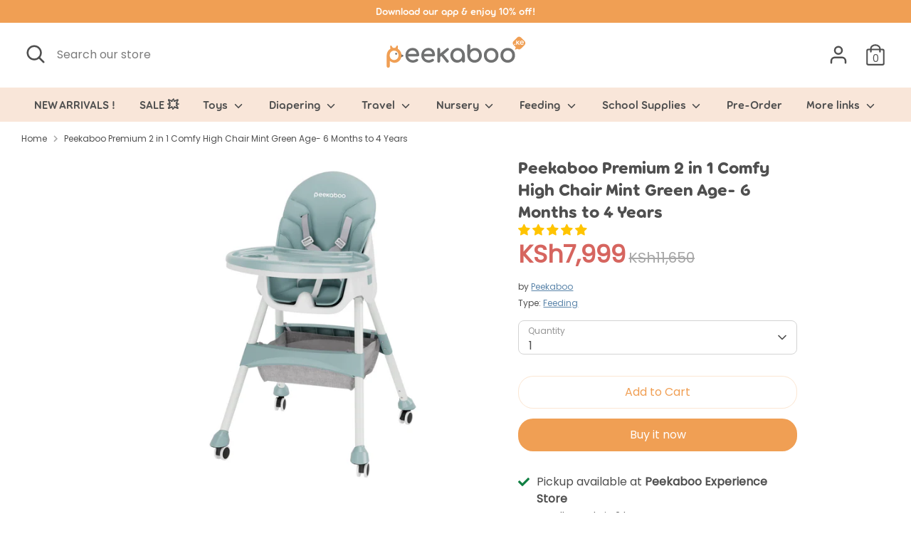

--- FILE ---
content_type: text/html; charset=utf-8
request_url: https://www.peekaboo.ke/products/peekaboo-premium-2-in-1-comfy-high-chair-green-age-6-months-to-4-years
body_size: 78287
content:
<!doctype html>
<html class="no-js supports-no-cookies" lang="en">
<head>

  

  <!-- Google Tag Manager -->
  <script>(function(w,d,s,l,i){w[l]=w[l]||[];w[l].push({'gtm.start':
new Date().getTime(),event:'gtm.js'});var f=d.getElementsByTagName(s)[0],
j=d.createElement(s),dl=l!='dataLayer'?'&l='+l:'';j.async=true;j.src=
'https://www.googletagmanager.com/gtm.js?id='+i+dl;f.parentNode.insertBefore(j,f);
})(window,document,'script','dataLayer','GTM-5XDQM65');</script>
  <!-- End Google Tag Manager -->
  <script>localStorage.setItem("fast-simon-new-autocomplete-enabled",1)</script>
  <!-- Boost 2.0.1 -->
  <meta charset="utf-8" />
<meta name="viewport" content="width=device-width,initial-scale=1.0" />
<meta http-equiv="X-UA-Compatible" content="IE=edge">

<link rel="preconnect" href="https://cdn.shopify.com" crossorigin>
<link rel="preconnect" href="https://fonts.shopify.com" crossorigin>
<link rel="preconnect" href="https://monorail-edge.shopifysvc.com"><link rel="preload" as="font" href="//www.peekaboo.ke/cdn/fonts/nunito/nunito_n3.c1d7c2242f5519d084eafc479d7cc132bcc8c480.woff2" type="font/woff2" crossorigin><link rel="preload" as="font" href="//www.peekaboo.ke/cdn/fonts/nunito/nunito_n4.fc49103dc396b42cae9460289072d384b6c6eb63.woff2" type="font/woff2" crossorigin><link rel="preload" as="font" href="//www.peekaboo.ke/cdn/fonts/nunito/nunito_i3.11db3ddffd5485d801b7a5d8a24c3b0e446751f1.woff2" type="font/woff2" crossorigin><link rel="preload" as="font" href="//www.peekaboo.ke/cdn/fonts/nunito/nunito_i4.fd53bf99043ab6c570187ed42d1b49192135de96.woff2" type="font/woff2" crossorigin><link rel="preload" as="font" href="//www.peekaboo.ke/cdn/fonts/nunito/nunito_n6.1a6c50dce2e2b3b0d31e02dbd9146b5064bea503.woff2" type="font/woff2" crossorigin><link rel="preload" as="font" href="//www.peekaboo.ke/cdn/fonts/nunito/nunito_n7.37cf9b8cf43b3322f7e6e13ad2aad62ab5dc9109.woff2" type="font/woff2" crossorigin><link rel="preload" as="font" href="//www.peekaboo.ke/cdn/fonts/nunito/nunito_n6.1a6c50dce2e2b3b0d31e02dbd9146b5064bea503.woff2" type="font/woff2" crossorigin><link rel="preload" href="//www.peekaboo.ke/cdn/shop/t/15/assets/vendor.js?v=148173677469431220501708608105" as="script">
<link rel="preload" href="//www.peekaboo.ke/cdn/shop/t/15/assets/theme.js?v=36045149460383099681708608105" as="script"><link rel="canonical" href="https://www.peekaboo.ke/products/peekaboo-premium-2-in-1-comfy-high-chair-green-age-6-months-to-4-years" /><link rel="shortcut icon" href="//www.peekaboo.ke/cdn/shop/files/android-chrome-512x512.png?v=1634467806" type="image/png" /><meta name="description" content="Peekaboo&#39;s newly designed &amp;amp; uprgraded version of high chair, a cushioned chair is perfect addition to your home decor and child&#39;s nursery. This Chair grows with your baby. From a Feeding Chair to Toddler training Seat, its an Easy hassle-free Transition. It makes the little one&#39;s dining time easy and convenient. Li">
  <meta name="theme-color" content="#f09f54">
  <meta name="ahrefs-site-verification" content="7acc5afdb37ffaf1c19822ebba7dcc5eb136f8db55aeb17f417aeee5d02e4e94">

  
  
  	<title>Peekaboo Premium 2 in 1 Comfy High Chair Mint Green Age- 6 Months to 4 Years - Peekaboo</title>
  

  <meta property="description" content="Shop for Peekaboo Premium 2 in 1 Comfy High Chair Mint Green Age- 6 Months to 4 Years online in Kenya at Peekaboo.ke.">


<meta property="og:site_name" content="Peekaboo">
<meta property="og:url" content="https://www.peekaboo.ke/products/peekaboo-premium-2-in-1-comfy-high-chair-green-age-6-months-to-4-years"><meta property="og:title" content="Peekaboo Premium 2 in 1 Comfy High Chair Mint Green Age- 6 Months to 4 Years - Peekaboo">

<meta property="og:type" content="product"><meta property="og:description" content="Shop for Peekaboo Premium 2 in 1 Comfy High Chair Mint Green Age- 6 Months to 4 Years online in Kenya at Peekaboo.ke.">

<meta property="og:image" content="http://www.peekaboo.ke/cdn/shop/products/Peekaboo_Premium_3_in_1_Comfy_High_Chair_Mint_Green_Age-_6_Months_to_4_Years_8_1200x1200.jpg?v=1736412138">
  <meta property="og:image:secure_url" content="https://www.peekaboo.ke/cdn/shop/products/Peekaboo_Premium_3_in_1_Comfy_High_Chair_Mint_Green_Age-_6_Months_to_4_Years_8_1200x1200.jpg?v=1736412138">
  <meta property="og:image:width" content="2000">
  <meta property="og:image:height" content="2000"><meta property="og:price:amount" content="7,999">
  <meta property="og:price:currency" content="KES"><meta name="twitter:card" content="summary_large_image"><meta name="twitter:title" content="Peekaboo Premium 2 in 1 Comfy High Chair Mint Green Age- 6 Months to 4 Years - Peekaboo">

<meta name="twitter:description" content="Shop for Peekaboo Premium 2 in 1 Comfy High Chair Mint Green Age- 6 Months to 4 Years online in Kenya at Peekaboo.ke.">




  <link href="//www.peekaboo.ke/cdn/shop/t/15/assets/styles.css?v=48738092377320151961764948279" rel="stylesheet" type="text/css" media="all" />

  <script>
    document.documentElement.className = document.documentElement.className.replace('no-js', 'js');
    window.theme = window.theme || {};
    window.slate = window.slate || {};
    theme.moneyFormat = "KSh{{amount_no_decimals}}",
    theme.strings = {
      addToCart: "Add to Cart",
      unavailable: "Unavailable",
      addressError: "Error looking up that address",
      addressNoResults: "No results for that address",
      addressQueryLimit: "You have exceeded the Google API usage limit. Consider upgrading to a \u003ca href=\"https:\/\/developers.google.com\/maps\/premium\/usage-limits\"\u003ePremium Plan\u003c\/a\u003e.",
      authError: "There was a problem authenticating your Google Maps API Key.",
      addingToCart: "Adding",
      addedToCart: "Added",
      addedToCartPopupTitle: "Added:",
      addedToCartPopupItems: "Items",
      addedToCartPopupSubtotal: "Subtotal",
      addedToCartPopupGoToCart: "Checkout",
      cartTermsNotChecked: "You must agree to the terms and conditions before continuing.",
      searchLoading: "Loading",
      searchMoreResults: "See all results",
      searchNoResults: "No results",
      priceFrom: "From",
      quantityTooHigh: "You can only have [[ quantity ]] in your cart",
      onSale: "On Sale",
      soldOut: "Sold Out",
      unitPriceSeparator: " \/ ",
      close: "Close",
      cart_shipping_calculator_hide_calculator: "Hide shipping calculator",
      cart_shipping_calculator_title: "Get shipping estimates",
      cart_general_hide_note: "Hide instructions for seller",
      cart_general_show_note: "Add instructions for seller",
      previous: "Previous",
      next: "Next"
    }
    theme.routes = {
      account_login_url: 'https://shopify.com/58249281691/account?locale=en&region_country=KE',
      account_register_url: 'https://shopify.com/58249281691/account?locale=en',
      account_addresses_url: '/account/addresses',
      search_url: '/search',
      cart_url: '/cart',
      cart_add_url: '/cart/add',
      cart_change_url: '/cart/change',
      product_recommendations_url: '/recommendations/products'
    }
    theme.settings = {
      uniformProductGridImagesEnabled: false,
      soldLabelEnabled: false,
      saleLabelEnabled: true,
      gridShowVendor: false
    }
  </script><!-- FastSimon Configuration -->
  <script>
    var __isp_new_jquery = true;
    var __isp_options = __isp_options || {};
		__isp_options.PRICE_CURRENCY_CODE = 'KSh';
  </script>
  <!-- Hotjar Tracking Code for https://www.peekaboo.ke -->
  <script>
    (function(h,o,t,j,a,r){
      h.hj=h.hj||function(){(h.hj.q=h.hj.q||[]).push(arguments)};
      h._hjSettings={hjid:2664241,hjsv:6};
      a=o.getElementsByTagName('head')[0];
      r=o.createElement('script');r.async=1;
      r.src=t+h._hjSettings.hjid+j+h._hjSettings.hjsv;
      a.appendChild(r);
    })(window,document,'https://static.hotjar.com/c/hotjar-','.js?sv=');
  </script>
  
  <script>window.performance && window.performance.mark && window.performance.mark('shopify.content_for_header.start');</script><meta name="google-site-verification" content="p3kJMBEw0pBN29hAy7Unh1tCKwkZIHX_39yEmih9ngg">
<meta id="shopify-digital-wallet" name="shopify-digital-wallet" content="/58249281691/digital_wallets/dialog">
<link rel="alternate" type="application/json+oembed" href="https://www.peekaboo.ke/products/peekaboo-premium-2-in-1-comfy-high-chair-green-age-6-months-to-4-years.oembed">
<script async="async" src="/checkouts/internal/preloads.js?locale=en-KE"></script>
<script id="shopify-features" type="application/json">{"accessToken":"215e1dfd65b39decf2a7ffafd2e55873","betas":["rich-media-storefront-analytics"],"domain":"www.peekaboo.ke","predictiveSearch":true,"shopId":58249281691,"locale":"en"}</script>
<script>var Shopify = Shopify || {};
Shopify.shop = "safi-projects.myshopify.com";
Shopify.locale = "en";
Shopify.currency = {"active":"KES","rate":"1.0"};
Shopify.country = "KE";
Shopify.theme = {"name":"Production (Github)","id":134536462491,"schema_name":"Boost","schema_version":"2.0.1","theme_store_id":null,"role":"main"};
Shopify.theme.handle = "null";
Shopify.theme.style = {"id":null,"handle":null};
Shopify.cdnHost = "www.peekaboo.ke/cdn";
Shopify.routes = Shopify.routes || {};
Shopify.routes.root = "/";</script>
<script type="module">!function(o){(o.Shopify=o.Shopify||{}).modules=!0}(window);</script>
<script>!function(o){function n(){var o=[];function n(){o.push(Array.prototype.slice.apply(arguments))}return n.q=o,n}var t=o.Shopify=o.Shopify||{};t.loadFeatures=n(),t.autoloadFeatures=n()}(window);</script>
<script id="shop-js-analytics" type="application/json">{"pageType":"product"}</script>
<script defer="defer" async type="module" src="//www.peekaboo.ke/cdn/shopifycloud/shop-js/modules/v2/client.init-shop-cart-sync_C5BV16lS.en.esm.js"></script>
<script defer="defer" async type="module" src="//www.peekaboo.ke/cdn/shopifycloud/shop-js/modules/v2/chunk.common_CygWptCX.esm.js"></script>
<script type="module">
  await import("//www.peekaboo.ke/cdn/shopifycloud/shop-js/modules/v2/client.init-shop-cart-sync_C5BV16lS.en.esm.js");
await import("//www.peekaboo.ke/cdn/shopifycloud/shop-js/modules/v2/chunk.common_CygWptCX.esm.js");

  window.Shopify.SignInWithShop?.initShopCartSync?.({"fedCMEnabled":true,"windoidEnabled":true});

</script>
<script>(function() {
  var isLoaded = false;
  function asyncLoad() {
    if (isLoaded) return;
    isLoaded = true;
    var urls = ["\/\/www.powr.io\/powr.js?powr-token=safi-projects.myshopify.com\u0026external-type=shopify\u0026shop=safi-projects.myshopify.com","https:\/\/sdks.automizely.com\/conversions\/v1\/conversions.js?app_connection_id=a2d62d8f51634432a4c9ecac13bc5c1b\u0026mapped_org_id=0d04d91046d98da6831a671846dca532_v1\u0026shop=safi-projects.myshopify.com","https:\/\/front.optimonk.com\/public\/140829\/shopify\/preload.js?shop=safi-projects.myshopify.com","https:\/\/fastsimon.akamaized.net\/fast-simon-autocomplete-init.umd.js?mode=shopify\u0026UUID=06d83936-ba94-4f4e-b6dc-f260834579f1\u0026store=58249281691\u0026shop=safi-projects.myshopify.com","https:\/\/api.interakt.ai\/v1\/app\/shopify\/widget\/?org_id=7748fa92-6723-4a75-9099-ffca25f3ff5d\u0026widget-token=HHFHQiUwhrXri4dn7ffiHVJw9iQGo870\u0026shop=safi-projects.myshopify.com","\/\/satcb.azureedge.net\/Scripts\/satcb.min.js?shop=safi-projects.myshopify.com","https:\/\/sales-pop.carecart.io\/lib\/salesnotifier.js?shop=safi-projects.myshopify.com","https:\/\/cdn.shopify.com\/s\/files\/1\/0582\/4928\/1691\/t\/15\/assets\/subscribe-it.js?v=1717592733\u0026shop=safi-projects.myshopify.com","https:\/\/cdn.rebuyengine.com\/onsite\/js\/rebuy.js?shop=safi-projects.myshopify.com","https:\/\/omnisnippet1.com\/platforms\/shopify.js?source=scriptTag\u0026v=2025-05-15T12\u0026shop=safi-projects.myshopify.com","https:\/\/cdn.rebuyengine.com\/onsite\/js\/rebuy.js?shop=safi-projects.myshopify.com","https:\/\/cdn.rebuyengine.com\/onsite\/js\/rebuy.js?shop=safi-projects.myshopify.com","https:\/\/cdn.rebuyengine.com\/onsite\/js\/rebuy.js?shop=safi-projects.myshopify.com"];
    for (var i = 0; i < urls.length; i++) {
      var s = document.createElement('script');
      s.type = 'text/javascript';
      s.async = true;
      s.src = urls[i];
      var x = document.getElementsByTagName('script')[0];
      x.parentNode.insertBefore(s, x);
    }
  };
  if(window.attachEvent) {
    window.attachEvent('onload', asyncLoad);
  } else {
    window.addEventListener('load', asyncLoad, false);
  }
})();</script>
<script id="__st">var __st={"a":58249281691,"offset":10800,"reqid":"31ae72ea-f984-4a56-a212-2ecf52eab460-1768792660","pageurl":"www.peekaboo.ke\/products\/peekaboo-premium-2-in-1-comfy-high-chair-green-age-6-months-to-4-years","u":"dd56d815c6af","p":"product","rtyp":"product","rid":7386173767835};</script>
<script>window.ShopifyPaypalV4VisibilityTracking = true;</script>
<script id="form-persister">!function(){'use strict';const t='contact',e='new_comment',n=[[t,t],['blogs',e],['comments',e],[t,'customer']],o='password',r='form_key',c=['recaptcha-v3-token','g-recaptcha-response','h-captcha-response',o],s=()=>{try{return window.sessionStorage}catch{return}},i='__shopify_v',u=t=>t.elements[r],a=function(){const t=[...n].map((([t,e])=>`form[action*='/${t}']:not([data-nocaptcha='true']) input[name='form_type'][value='${e}']`)).join(',');var e;return e=t,()=>e?[...document.querySelectorAll(e)].map((t=>t.form)):[]}();function m(t){const e=u(t);a().includes(t)&&(!e||!e.value)&&function(t){try{if(!s())return;!function(t){const e=s();if(!e)return;const n=u(t);if(!n)return;const o=n.value;o&&e.removeItem(o)}(t);const e=Array.from(Array(32),(()=>Math.random().toString(36)[2])).join('');!function(t,e){u(t)||t.append(Object.assign(document.createElement('input'),{type:'hidden',name:r})),t.elements[r].value=e}(t,e),function(t,e){const n=s();if(!n)return;const r=[...t.querySelectorAll(`input[type='${o}']`)].map((({name:t})=>t)),u=[...c,...r],a={};for(const[o,c]of new FormData(t).entries())u.includes(o)||(a[o]=c);n.setItem(e,JSON.stringify({[i]:1,action:t.action,data:a}))}(t,e)}catch(e){console.error('failed to persist form',e)}}(t)}const f=t=>{if('true'===t.dataset.persistBound)return;const e=function(t,e){const n=function(t){return'function'==typeof t.submit?t.submit:HTMLFormElement.prototype.submit}(t).bind(t);return function(){let t;return()=>{t||(t=!0,(()=>{try{e(),n()}catch(t){(t=>{console.error('form submit failed',t)})(t)}})(),setTimeout((()=>t=!1),250))}}()}(t,(()=>{m(t)}));!function(t,e){if('function'==typeof t.submit&&'function'==typeof e)try{t.submit=e}catch{}}(t,e),t.addEventListener('submit',(t=>{t.preventDefault(),e()})),t.dataset.persistBound='true'};!function(){function t(t){const e=(t=>{const e=t.target;return e instanceof HTMLFormElement?e:e&&e.form})(t);e&&m(e)}document.addEventListener('submit',t),document.addEventListener('DOMContentLoaded',(()=>{const e=a();for(const t of e)f(t);var n;n=document.body,new window.MutationObserver((t=>{for(const e of t)if('childList'===e.type&&e.addedNodes.length)for(const t of e.addedNodes)1===t.nodeType&&'FORM'===t.tagName&&a().includes(t)&&f(t)})).observe(n,{childList:!0,subtree:!0,attributes:!1}),document.removeEventListener('submit',t)}))}()}();</script>
<script integrity="sha256-4kQ18oKyAcykRKYeNunJcIwy7WH5gtpwJnB7kiuLZ1E=" data-source-attribution="shopify.loadfeatures" defer="defer" src="//www.peekaboo.ke/cdn/shopifycloud/storefront/assets/storefront/load_feature-a0a9edcb.js" crossorigin="anonymous"></script>
<script data-source-attribution="shopify.dynamic_checkout.dynamic.init">var Shopify=Shopify||{};Shopify.PaymentButton=Shopify.PaymentButton||{isStorefrontPortableWallets:!0,init:function(){window.Shopify.PaymentButton.init=function(){};var t=document.createElement("script");t.src="https://www.peekaboo.ke/cdn/shopifycloud/portable-wallets/latest/portable-wallets.en.js",t.type="module",document.head.appendChild(t)}};
</script>
<script data-source-attribution="shopify.dynamic_checkout.buyer_consent">
  function portableWalletsHideBuyerConsent(e){var t=document.getElementById("shopify-buyer-consent"),n=document.getElementById("shopify-subscription-policy-button");t&&n&&(t.classList.add("hidden"),t.setAttribute("aria-hidden","true"),n.removeEventListener("click",e))}function portableWalletsShowBuyerConsent(e){var t=document.getElementById("shopify-buyer-consent"),n=document.getElementById("shopify-subscription-policy-button");t&&n&&(t.classList.remove("hidden"),t.removeAttribute("aria-hidden"),n.addEventListener("click",e))}window.Shopify?.PaymentButton&&(window.Shopify.PaymentButton.hideBuyerConsent=portableWalletsHideBuyerConsent,window.Shopify.PaymentButton.showBuyerConsent=portableWalletsShowBuyerConsent);
</script>
<script>
  function portableWalletsCleanup(e){e&&e.src&&console.error("Failed to load portable wallets script "+e.src);var t=document.querySelectorAll("shopify-accelerated-checkout .shopify-payment-button__skeleton, shopify-accelerated-checkout-cart .wallet-cart-button__skeleton"),e=document.getElementById("shopify-buyer-consent");for(let e=0;e<t.length;e++)t[e].remove();e&&e.remove()}function portableWalletsNotLoadedAsModule(e){e instanceof ErrorEvent&&"string"==typeof e.message&&e.message.includes("import.meta")&&"string"==typeof e.filename&&e.filename.includes("portable-wallets")&&(window.removeEventListener("error",portableWalletsNotLoadedAsModule),window.Shopify.PaymentButton.failedToLoad=e,"loading"===document.readyState?document.addEventListener("DOMContentLoaded",window.Shopify.PaymentButton.init):window.Shopify.PaymentButton.init())}window.addEventListener("error",portableWalletsNotLoadedAsModule);
</script>

<script type="module" src="https://www.peekaboo.ke/cdn/shopifycloud/portable-wallets/latest/portable-wallets.en.js" onError="portableWalletsCleanup(this)" crossorigin="anonymous"></script>
<script nomodule>
  document.addEventListener("DOMContentLoaded", portableWalletsCleanup);
</script>

<link id="shopify-accelerated-checkout-styles" rel="stylesheet" media="screen" href="https://www.peekaboo.ke/cdn/shopifycloud/portable-wallets/latest/accelerated-checkout-backwards-compat.css" crossorigin="anonymous">
<style id="shopify-accelerated-checkout-cart">
        #shopify-buyer-consent {
  margin-top: 1em;
  display: inline-block;
  width: 100%;
}

#shopify-buyer-consent.hidden {
  display: none;
}

#shopify-subscription-policy-button {
  background: none;
  border: none;
  padding: 0;
  text-decoration: underline;
  font-size: inherit;
  cursor: pointer;
}

#shopify-subscription-policy-button::before {
  box-shadow: none;
}

      </style>
<script id="sections-script" data-sections="product-recommendations" defer="defer" src="//www.peekaboo.ke/cdn/shop/t/15/compiled_assets/scripts.js?v=24685"></script>
<script>window.performance && window.performance.mark && window.performance.mark('shopify.content_for_header.end');</script>

                    
<script type="text/javascript">
	
		var productSIHHandle = 'peekaboo-premium-2-in-1-comfy-high-chair-green-age-6-months-to-4-years';
	
	var isCartPage = false;
	
</script>
<script type="text/javascript">var show_classic_device = '0';var show_touch_device = '1';var prevent_image_stretching = '1';var disable_opacity_on_hover = '1';var image_on_hover_selection = '1';var enable_ajax_catcher = '0';var animation_type = '1';var enable_zoom = '0';var enable_zoom_touch_devices = '0';</script><style>
    .noOpacitySIOH,.noOpacitySIOH:hover {
        opacity: 1 !important;
    }
</style>
  
<!-- Start of Judge.me Core -->
<link rel="dns-prefetch" href="https://cdn.judge.me/">
<script data-cfasync='false' class='jdgm-settings-script'>window.jdgmSettings={"pagination":5,"disable_web_reviews":true,"badge_no_review_text":"No reviews","badge_n_reviews_text":"{{ n }} review/reviews","badge_star_color":"#ffc400","hide_badge_preview_if_no_reviews":true,"badge_hide_text":false,"enforce_center_preview_badge":false,"widget_title":"Customer Reviews","widget_open_form_text":"Write a review","widget_close_form_text":"Cancel review","widget_refresh_page_text":"Refresh page","widget_summary_text":"Based on {{ number_of_reviews }} review/reviews","widget_no_review_text":"Be the first to write a review","widget_name_field_text":"Display name","widget_verified_name_field_text":"Verified Name (public)","widget_name_placeholder_text":"Display name","widget_required_field_error_text":"This field is required.","widget_email_field_text":"Email address","widget_verified_email_field_text":"Verified Email (private, can not be edited)","widget_email_placeholder_text":"Your email address","widget_email_field_error_text":"Please enter a valid email address.","widget_rating_field_text":"Rating","widget_review_title_field_text":"Review Title","widget_review_title_placeholder_text":"Give your review a title","widget_review_body_field_text":"Review content","widget_review_body_placeholder_text":"Start writing here...","widget_pictures_field_text":"Picture/Video (optional)","widget_submit_review_text":"Submit Review","widget_submit_verified_review_text":"Submit Verified Review","widget_submit_success_msg_with_auto_publish":"Thank you! Please refresh the page in a few moments to see your review. You can remove or edit your review by logging into \u003ca href='https://judge.me/login' target='_blank' rel='nofollow noopener'\u003eJudge.me\u003c/a\u003e","widget_submit_success_msg_no_auto_publish":"Thank you! Your review will be published as soon as it is approved by the shop admin. You can remove or edit your review by logging into \u003ca href='https://judge.me/login' target='_blank' rel='nofollow noopener'\u003eJudge.me\u003c/a\u003e","widget_show_default_reviews_out_of_total_text":"Showing {{ n_reviews_shown }} out of {{ n_reviews }} reviews.","widget_show_all_link_text":"Show all","widget_show_less_link_text":"Show less","widget_author_said_text":"{{ reviewer_name }} said:","widget_days_text":"{{ n }} days ago","widget_weeks_text":"{{ n }} week/weeks ago","widget_months_text":"{{ n }} month/months ago","widget_years_text":"{{ n }} year/years ago","widget_yesterday_text":"Yesterday","widget_today_text":"Today","widget_replied_text":"\u003e\u003e {{ shop_name }} replied:","widget_read_more_text":"Read more","widget_reviewer_name_as_initial":"","widget_rating_filter_color":"","widget_rating_filter_see_all_text":"See all reviews","widget_sorting_most_recent_text":"Most Recent","widget_sorting_highest_rating_text":"Highest Rating","widget_sorting_lowest_rating_text":"Lowest Rating","widget_sorting_with_pictures_text":"Only Pictures","widget_sorting_most_helpful_text":"Most Helpful","widget_open_question_form_text":"Ask a question","widget_reviews_subtab_text":"Reviews","widget_questions_subtab_text":"Questions","widget_question_label_text":"Question","widget_answer_label_text":"Answer","widget_question_placeholder_text":"Write your question here","widget_submit_question_text":"Submit Question","widget_question_submit_success_text":"Thank you for your question! We will notify you once it gets answered.","widget_star_color":"#ffc400","verified_badge_text":"Verified","verified_badge_bg_color":"","verified_badge_text_color":"","verified_badge_placement":"left-of-reviewer-name","widget_review_max_height":"","widget_hide_border":false,"widget_social_share":false,"widget_thumb":false,"widget_review_location_show":false,"widget_location_format":"country_iso_code","all_reviews_include_out_of_store_products":true,"all_reviews_out_of_store_text":"(out of store)","all_reviews_pagination":100,"all_reviews_product_name_prefix_text":"about","enable_review_pictures":true,"enable_question_anwser":false,"widget_theme":"","review_date_format":"mm/dd/yyyy","default_sort_method":"most-recent","widget_product_reviews_subtab_text":"Product Reviews","widget_shop_reviews_subtab_text":"Shop Reviews","widget_other_products_reviews_text":"Reviews for other products","widget_store_reviews_subtab_text":"Store reviews","widget_no_store_reviews_text":"This store hasn't received any reviews yet","widget_web_restriction_product_reviews_text":"This product hasn't received any reviews yet","widget_no_items_text":"No items found","widget_show_more_text":"Show more","widget_write_a_store_review_text":"Write a Store Review","widget_other_languages_heading":"Reviews in Other Languages","widget_translate_review_text":"Translate review to {{ language }}","widget_translating_review_text":"Translating...","widget_show_original_translation_text":"Show original ({{ language }})","widget_translate_review_failed_text":"Review couldn't be translated.","widget_translate_review_retry_text":"Retry","widget_translate_review_try_again_later_text":"Try again later","show_product_url_for_grouped_product":false,"widget_sorting_pictures_first_text":"Pictures First","show_pictures_on_all_rev_page_mobile":false,"show_pictures_on_all_rev_page_desktop":false,"floating_tab_hide_mobile_install_preference":false,"floating_tab_button_name":"★ Reviews","floating_tab_title":"Let customers speak for us","floating_tab_button_color":"","floating_tab_button_background_color":"","floating_tab_url":"","floating_tab_url_enabled":false,"floating_tab_tab_style":"text","all_reviews_text_badge_text":"Customers rate us {{ shop.metafields.judgeme.all_reviews_rating | round: 1 }}/5 based on {{ shop.metafields.judgeme.all_reviews_count }} reviews.","all_reviews_text_badge_text_branded_style":"{{ shop.metafields.judgeme.all_reviews_rating | round: 1 }} out of 5 stars based on {{ shop.metafields.judgeme.all_reviews_count }} reviews","is_all_reviews_text_badge_a_link":false,"show_stars_for_all_reviews_text_badge":false,"all_reviews_text_badge_url":"","all_reviews_text_style":"text","all_reviews_text_color_style":"judgeme_brand_color","all_reviews_text_color":"#108474","all_reviews_text_show_jm_brand":true,"featured_carousel_show_header":true,"featured_carousel_title":"Let customers speak for us","testimonials_carousel_title":"Customers are saying","videos_carousel_title":"Real customer stories","cards_carousel_title":"Customers are saying","featured_carousel_count_text":"from {{ n }} reviews","featured_carousel_add_link_to_all_reviews_page":false,"featured_carousel_url":"","featured_carousel_show_images":true,"featured_carousel_autoslide_interval":5,"featured_carousel_arrows_on_the_sides":false,"featured_carousel_height":250,"featured_carousel_width":80,"featured_carousel_image_size":0,"featured_carousel_image_height":250,"featured_carousel_arrow_color":"#eeeeee","verified_count_badge_style":"vintage","verified_count_badge_orientation":"horizontal","verified_count_badge_color_style":"judgeme_brand_color","verified_count_badge_color":"#108474","is_verified_count_badge_a_link":false,"verified_count_badge_url":"","verified_count_badge_show_jm_brand":true,"widget_rating_preset_default":5,"widget_first_sub_tab":"product-reviews","widget_show_histogram":true,"widget_histogram_use_custom_color":false,"widget_pagination_use_custom_color":false,"widget_star_use_custom_color":false,"widget_verified_badge_use_custom_color":false,"widget_write_review_use_custom_color":false,"picture_reminder_submit_button":"Upload Pictures","enable_review_videos":false,"mute_video_by_default":false,"widget_sorting_videos_first_text":"Videos First","widget_review_pending_text":"Pending","featured_carousel_items_for_large_screen":3,"social_share_options_order":"Facebook,Twitter","remove_microdata_snippet":false,"disable_json_ld":false,"enable_json_ld_products":false,"preview_badge_show_question_text":false,"preview_badge_no_question_text":"No questions","preview_badge_n_question_text":"{{ number_of_questions }} question/questions","qa_badge_show_icon":false,"qa_badge_position":"same-row","remove_judgeme_branding":false,"widget_add_search_bar":false,"widget_search_bar_placeholder":"Search","widget_sorting_verified_only_text":"Verified only","featured_carousel_theme":"default","featured_carousel_show_rating":true,"featured_carousel_show_title":true,"featured_carousel_show_body":true,"featured_carousel_show_date":false,"featured_carousel_show_reviewer":true,"featured_carousel_show_product":false,"featured_carousel_header_background_color":"#108474","featured_carousel_header_text_color":"#ffffff","featured_carousel_name_product_separator":"reviewed","featured_carousel_full_star_background":"#108474","featured_carousel_empty_star_background":"#dadada","featured_carousel_vertical_theme_background":"#f9fafb","featured_carousel_verified_badge_enable":false,"featured_carousel_verified_badge_color":"#108474","featured_carousel_border_style":"round","featured_carousel_review_line_length_limit":3,"featured_carousel_more_reviews_button_text":"Read more reviews","featured_carousel_view_product_button_text":"View product","all_reviews_page_load_reviews_on":"scroll","all_reviews_page_load_more_text":"Load More Reviews","disable_fb_tab_reviews":false,"enable_ajax_cdn_cache":false,"widget_public_name_text":"displayed publicly like","default_reviewer_name":"John Smith","default_reviewer_name_has_non_latin":true,"widget_reviewer_anonymous":"Anonymous","medals_widget_title":"Judge.me Review Medals","medals_widget_background_color":"#f9fafb","medals_widget_position":"footer_all_pages","medals_widget_border_color":"#f9fafb","medals_widget_verified_text_position":"left","medals_widget_use_monochromatic_version":false,"medals_widget_elements_color":"#108474","show_reviewer_avatar":true,"widget_invalid_yt_video_url_error_text":"Not a YouTube video URL","widget_max_length_field_error_text":"Please enter no more than {0} characters.","widget_show_country_flag":false,"widget_show_collected_via_shop_app":true,"widget_verified_by_shop_badge_style":"light","widget_verified_by_shop_text":"Verified by Shop","widget_show_photo_gallery":false,"widget_load_with_code_splitting":true,"widget_ugc_install_preference":false,"widget_ugc_title":"Made by us, Shared by you","widget_ugc_subtitle":"Tag us to see your picture featured in our page","widget_ugc_arrows_color":"#ffffff","widget_ugc_primary_button_text":"Buy Now","widget_ugc_primary_button_background_color":"#108474","widget_ugc_primary_button_text_color":"#ffffff","widget_ugc_primary_button_border_width":"0","widget_ugc_primary_button_border_style":"none","widget_ugc_primary_button_border_color":"#108474","widget_ugc_primary_button_border_radius":"25","widget_ugc_secondary_button_text":"Load More","widget_ugc_secondary_button_background_color":"#ffffff","widget_ugc_secondary_button_text_color":"#108474","widget_ugc_secondary_button_border_width":"2","widget_ugc_secondary_button_border_style":"solid","widget_ugc_secondary_button_border_color":"#108474","widget_ugc_secondary_button_border_radius":"25","widget_ugc_reviews_button_text":"View Reviews","widget_ugc_reviews_button_background_color":"#ffffff","widget_ugc_reviews_button_text_color":"#108474","widget_ugc_reviews_button_border_width":"2","widget_ugc_reviews_button_border_style":"solid","widget_ugc_reviews_button_border_color":"#108474","widget_ugc_reviews_button_border_radius":"25","widget_ugc_reviews_button_link_to":"judgeme-reviews-page","widget_ugc_show_post_date":true,"widget_ugc_max_width":"800","widget_rating_metafield_value_type":true,"widget_primary_color":"#108474","widget_enable_secondary_color":false,"widget_secondary_color":"#edf5f5","widget_summary_average_rating_text":"{{ average_rating }} out of 5","widget_media_grid_title":"Customer photos \u0026 videos","widget_media_grid_see_more_text":"See more","widget_round_style":false,"widget_show_product_medals":true,"widget_verified_by_judgeme_text":"Verified by Judge.me","widget_show_store_medals":true,"widget_verified_by_judgeme_text_in_store_medals":"Verified by Judge.me","widget_media_field_exceed_quantity_message":"Sorry, we can only accept {{ max_media }} for one review.","widget_media_field_exceed_limit_message":"{{ file_name }} is too large, please select a {{ media_type }} less than {{ size_limit }}MB.","widget_review_submitted_text":"Review Submitted!","widget_question_submitted_text":"Question Submitted!","widget_close_form_text_question":"Cancel","widget_write_your_answer_here_text":"Write your answer here","widget_enabled_branded_link":true,"widget_show_collected_by_judgeme":false,"widget_reviewer_name_color":"","widget_write_review_text_color":"","widget_write_review_bg_color":"","widget_collected_by_judgeme_text":"collected by Judge.me","widget_pagination_type":"standard","widget_load_more_text":"Load More","widget_load_more_color":"#108474","widget_full_review_text":"Full Review","widget_read_more_reviews_text":"Read More Reviews","widget_read_questions_text":"Read Questions","widget_questions_and_answers_text":"Questions \u0026 Answers","widget_verified_by_text":"Verified by","widget_verified_text":"Verified","widget_number_of_reviews_text":"{{ number_of_reviews }} reviews","widget_back_button_text":"Back","widget_next_button_text":"Next","widget_custom_forms_filter_button":"Filters","custom_forms_style":"vertical","widget_show_review_information":false,"how_reviews_are_collected":"How reviews are collected?","widget_show_review_keywords":false,"widget_gdpr_statement":"How we use your data: We'll only contact you about the review you left, and only if necessary. By submitting your review, you agree to Judge.me's \u003ca href='https://judge.me/terms' target='_blank' rel='nofollow noopener'\u003eterms\u003c/a\u003e, \u003ca href='https://judge.me/privacy' target='_blank' rel='nofollow noopener'\u003eprivacy\u003c/a\u003e and \u003ca href='https://judge.me/content-policy' target='_blank' rel='nofollow noopener'\u003econtent\u003c/a\u003e policies.","widget_multilingual_sorting_enabled":false,"widget_translate_review_content_enabled":false,"widget_translate_review_content_method":"manual","popup_widget_review_selection":"automatically_with_pictures","popup_widget_round_border_style":true,"popup_widget_show_title":true,"popup_widget_show_body":true,"popup_widget_show_reviewer":false,"popup_widget_show_product":true,"popup_widget_show_pictures":true,"popup_widget_use_review_picture":true,"popup_widget_show_on_home_page":true,"popup_widget_show_on_product_page":true,"popup_widget_show_on_collection_page":true,"popup_widget_show_on_cart_page":true,"popup_widget_position":"bottom_left","popup_widget_first_review_delay":5,"popup_widget_duration":5,"popup_widget_interval":5,"popup_widget_review_count":5,"popup_widget_hide_on_mobile":true,"review_snippet_widget_round_border_style":true,"review_snippet_widget_card_color":"#FFFFFF","review_snippet_widget_slider_arrows_background_color":"#FFFFFF","review_snippet_widget_slider_arrows_color":"#000000","review_snippet_widget_star_color":"#108474","show_product_variant":false,"all_reviews_product_variant_label_text":"Variant: ","widget_show_verified_branding":false,"widget_ai_summary_title":"Customers say","widget_ai_summary_disclaimer":"AI-powered review summary based on recent customer reviews","widget_show_ai_summary":false,"widget_show_ai_summary_bg":false,"widget_show_review_title_input":true,"redirect_reviewers_invited_via_email":"review_widget","request_store_review_after_product_review":false,"request_review_other_products_in_order":false,"review_form_color_scheme":"default","review_form_corner_style":"square","review_form_star_color":{},"review_form_text_color":"#333333","review_form_background_color":"#ffffff","review_form_field_background_color":"#fafafa","review_form_button_color":{},"review_form_button_text_color":"#ffffff","review_form_modal_overlay_color":"#000000","review_content_screen_title_text":"How would you rate this product?","review_content_introduction_text":"We would love it if you would share a bit about your experience.","store_review_form_title_text":"How would you rate this store?","store_review_form_introduction_text":"We would love it if you would share a bit about your experience.","show_review_guidance_text":true,"one_star_review_guidance_text":"Poor","five_star_review_guidance_text":"Great","customer_information_screen_title_text":"About you","customer_information_introduction_text":"Please tell us more about you.","custom_questions_screen_title_text":"Your experience in more detail","custom_questions_introduction_text":"Here are a few questions to help us understand more about your experience.","review_submitted_screen_title_text":"Thanks for your review!","review_submitted_screen_thank_you_text":"We are processing it and it will appear on the store soon.","review_submitted_screen_email_verification_text":"Please confirm your email by clicking the link we just sent you. This helps us keep reviews authentic.","review_submitted_request_store_review_text":"Would you like to share your experience of shopping with us?","review_submitted_review_other_products_text":"Would you like to review these products?","store_review_screen_title_text":"Would you like to share your experience of shopping with us?","store_review_introduction_text":"We value your feedback and use it to improve. Please share any thoughts or suggestions you have.","reviewer_media_screen_title_picture_text":"Share a picture","reviewer_media_introduction_picture_text":"Upload a photo to support your review.","reviewer_media_screen_title_video_text":"Share a video","reviewer_media_introduction_video_text":"Upload a video to support your review.","reviewer_media_screen_title_picture_or_video_text":"Share a picture or video","reviewer_media_introduction_picture_or_video_text":"Upload a photo or video to support your review.","reviewer_media_youtube_url_text":"Paste your Youtube URL here","advanced_settings_next_step_button_text":"Next","advanced_settings_close_review_button_text":"Close","modal_write_review_flow":false,"write_review_flow_required_text":"Required","write_review_flow_privacy_message_text":"We respect your privacy.","write_review_flow_anonymous_text":"Post review as anonymous","write_review_flow_visibility_text":"This won't be visible to other customers.","write_review_flow_multiple_selection_help_text":"Select as many as you like","write_review_flow_single_selection_help_text":"Select one option","write_review_flow_required_field_error_text":"This field is required","write_review_flow_invalid_email_error_text":"Please enter a valid email address","write_review_flow_max_length_error_text":"Max. {{ max_length }} characters.","write_review_flow_media_upload_text":"\u003cb\u003eClick to upload\u003c/b\u003e or drag and drop","write_review_flow_gdpr_statement":"We'll only contact you about your review if necessary. By submitting your review, you agree to our \u003ca href='https://judge.me/terms' target='_blank' rel='nofollow noopener'\u003eterms and conditions\u003c/a\u003e and \u003ca href='https://judge.me/privacy' target='_blank' rel='nofollow noopener'\u003eprivacy policy\u003c/a\u003e.","rating_only_reviews_enabled":false,"show_negative_reviews_help_screen":false,"new_review_flow_help_screen_rating_threshold":3,"negative_review_resolution_screen_title_text":"Tell us more","negative_review_resolution_text":"Your experience matters to us. If there were issues with your purchase, we're here to help. Feel free to reach out to us, we'd love the opportunity to make things right.","negative_review_resolution_button_text":"Contact us","negative_review_resolution_proceed_with_review_text":"Leave a review","negative_review_resolution_subject":"Issue with purchase from {{ shop_name }}.{{ order_name }}","preview_badge_collection_page_install_status":false,"widget_review_custom_css":"","preview_badge_custom_css":"","preview_badge_stars_count":"5-stars","featured_carousel_custom_css":"","floating_tab_custom_css":"","all_reviews_widget_custom_css":"","medals_widget_custom_css":"","verified_badge_custom_css":"","all_reviews_text_custom_css":"","transparency_badges_collected_via_store_invite":false,"transparency_badges_from_another_provider":false,"transparency_badges_collected_from_store_visitor":false,"transparency_badges_collected_by_verified_review_provider":false,"transparency_badges_earned_reward":false,"transparency_badges_collected_via_store_invite_text":"Review collected via store invitation","transparency_badges_from_another_provider_text":"Review collected from another provider","transparency_badges_collected_from_store_visitor_text":"Review collected from a store visitor","transparency_badges_written_in_google_text":"Review written in Google","transparency_badges_written_in_etsy_text":"Review written in Etsy","transparency_badges_written_in_shop_app_text":"Review written in Shop App","transparency_badges_earned_reward_text":"Review earned a reward for future purchase","product_review_widget_per_page":10,"widget_store_review_label_text":"Review about the store","checkout_comment_extension_title_on_product_page":"Customer Comments","checkout_comment_extension_num_latest_comment_show":5,"checkout_comment_extension_format":"name_and_timestamp","checkout_comment_customer_name":"last_initial","checkout_comment_comment_notification":true,"preview_badge_collection_page_install_preference":true,"preview_badge_home_page_install_preference":false,"preview_badge_product_page_install_preference":true,"review_widget_install_preference":"","review_carousel_install_preference":false,"floating_reviews_tab_install_preference":"none","verified_reviews_count_badge_install_preference":false,"all_reviews_text_install_preference":false,"review_widget_best_location":true,"judgeme_medals_install_preference":false,"review_widget_revamp_enabled":false,"review_widget_qna_enabled":false,"review_widget_header_theme":"minimal","review_widget_widget_title_enabled":true,"review_widget_header_text_size":"medium","review_widget_header_text_weight":"regular","review_widget_average_rating_style":"compact","review_widget_bar_chart_enabled":true,"review_widget_bar_chart_type":"numbers","review_widget_bar_chart_style":"standard","review_widget_expanded_media_gallery_enabled":false,"review_widget_reviews_section_theme":"standard","review_widget_image_style":"thumbnails","review_widget_review_image_ratio":"square","review_widget_stars_size":"medium","review_widget_verified_badge":"standard_text","review_widget_review_title_text_size":"medium","review_widget_review_text_size":"medium","review_widget_review_text_length":"medium","review_widget_number_of_columns_desktop":3,"review_widget_carousel_transition_speed":5,"review_widget_custom_questions_answers_display":"always","review_widget_button_text_color":"#FFFFFF","review_widget_text_color":"#000000","review_widget_lighter_text_color":"#7B7B7B","review_widget_corner_styling":"soft","review_widget_review_word_singular":"review","review_widget_review_word_plural":"reviews","review_widget_voting_label":"Helpful?","review_widget_shop_reply_label":"Reply from {{ shop_name }}:","review_widget_filters_title":"Filters","qna_widget_question_word_singular":"Question","qna_widget_question_word_plural":"Questions","qna_widget_answer_reply_label":"Answer from {{ answerer_name }}:","qna_content_screen_title_text":"Ask a question about this product","qna_widget_question_required_field_error_text":"Please enter your question.","qna_widget_flow_gdpr_statement":"We'll only contact you about your question if necessary. By submitting your question, you agree to our \u003ca href='https://judge.me/terms' target='_blank' rel='nofollow noopener'\u003eterms and conditions\u003c/a\u003e and \u003ca href='https://judge.me/privacy' target='_blank' rel='nofollow noopener'\u003eprivacy policy\u003c/a\u003e.","qna_widget_question_submitted_text":"Thanks for your question!","qna_widget_close_form_text_question":"Close","qna_widget_question_submit_success_text":"We’ll notify you by email when your question is answered.","all_reviews_widget_v2025_enabled":false,"all_reviews_widget_v2025_header_theme":"default","all_reviews_widget_v2025_widget_title_enabled":true,"all_reviews_widget_v2025_header_text_size":"medium","all_reviews_widget_v2025_header_text_weight":"regular","all_reviews_widget_v2025_average_rating_style":"compact","all_reviews_widget_v2025_bar_chart_enabled":true,"all_reviews_widget_v2025_bar_chart_type":"numbers","all_reviews_widget_v2025_bar_chart_style":"standard","all_reviews_widget_v2025_expanded_media_gallery_enabled":false,"all_reviews_widget_v2025_show_store_medals":true,"all_reviews_widget_v2025_show_photo_gallery":true,"all_reviews_widget_v2025_show_review_keywords":false,"all_reviews_widget_v2025_show_ai_summary":false,"all_reviews_widget_v2025_show_ai_summary_bg":false,"all_reviews_widget_v2025_add_search_bar":false,"all_reviews_widget_v2025_default_sort_method":"most-recent","all_reviews_widget_v2025_reviews_per_page":10,"all_reviews_widget_v2025_reviews_section_theme":"default","all_reviews_widget_v2025_image_style":"thumbnails","all_reviews_widget_v2025_review_image_ratio":"square","all_reviews_widget_v2025_stars_size":"medium","all_reviews_widget_v2025_verified_badge":"bold_badge","all_reviews_widget_v2025_review_title_text_size":"medium","all_reviews_widget_v2025_review_text_size":"medium","all_reviews_widget_v2025_review_text_length":"medium","all_reviews_widget_v2025_number_of_columns_desktop":3,"all_reviews_widget_v2025_carousel_transition_speed":5,"all_reviews_widget_v2025_custom_questions_answers_display":"always","all_reviews_widget_v2025_show_product_variant":false,"all_reviews_widget_v2025_show_reviewer_avatar":true,"all_reviews_widget_v2025_reviewer_name_as_initial":"","all_reviews_widget_v2025_review_location_show":false,"all_reviews_widget_v2025_location_format":"","all_reviews_widget_v2025_show_country_flag":false,"all_reviews_widget_v2025_verified_by_shop_badge_style":"light","all_reviews_widget_v2025_social_share":false,"all_reviews_widget_v2025_social_share_options_order":"Facebook,Twitter,LinkedIn,Pinterest","all_reviews_widget_v2025_pagination_type":"standard","all_reviews_widget_v2025_button_text_color":"#FFFFFF","all_reviews_widget_v2025_text_color":"#000000","all_reviews_widget_v2025_lighter_text_color":"#7B7B7B","all_reviews_widget_v2025_corner_styling":"soft","all_reviews_widget_v2025_title":"Customer reviews","all_reviews_widget_v2025_ai_summary_title":"Customers say about this store","all_reviews_widget_v2025_no_review_text":"Be the first to write a review","platform":"shopify","branding_url":"https://app.judge.me/reviews/stores/www.peekaboo.ke","branding_text":"Powered by Judge.me","locale":"en","reply_name":"Peekaboo","widget_version":"2.1","footer":true,"autopublish":true,"review_dates":true,"enable_custom_form":false,"shop_use_review_site":true,"shop_locale":"en","enable_multi_locales_translations":false,"show_review_title_input":true,"review_verification_email_status":"always","can_be_branded":true,"reply_name_text":"Peekaboo"};</script> <style class='jdgm-settings-style'>.jdgm-xx{left:0}:not(.jdgm-prev-badge__stars)>.jdgm-star{color:#ffc400}.jdgm-histogram .jdgm-star.jdgm-star{color:#ffc400}.jdgm-preview-badge .jdgm-star.jdgm-star{color:#ffc400}.jdgm-widget .jdgm-write-rev-link{display:none}.jdgm-widget .jdgm-rev-widg[data-number-of-reviews='0']{display:none}.jdgm-prev-badge[data-average-rating='0.00']{display:none !important}.jdgm-author-all-initials{display:none !important}.jdgm-author-last-initial{display:none !important}.jdgm-rev-widg__title{visibility:hidden}.jdgm-rev-widg__summary-text{visibility:hidden}.jdgm-prev-badge__text{visibility:hidden}.jdgm-rev__replier:before{content:'Peekaboo'}.jdgm-rev__prod-link-prefix:before{content:'about'}.jdgm-rev__variant-label:before{content:'Variant: '}.jdgm-rev__out-of-store-text:before{content:'(out of store)'}@media only screen and (min-width: 768px){.jdgm-rev__pics .jdgm-rev_all-rev-page-picture-separator,.jdgm-rev__pics .jdgm-rev__product-picture{display:none}}@media only screen and (max-width: 768px){.jdgm-rev__pics .jdgm-rev_all-rev-page-picture-separator,.jdgm-rev__pics .jdgm-rev__product-picture{display:none}}.jdgm-preview-badge[data-template="index"]{display:none !important}.jdgm-verified-count-badget[data-from-snippet="true"]{display:none !important}.jdgm-carousel-wrapper[data-from-snippet="true"]{display:none !important}.jdgm-all-reviews-text[data-from-snippet="true"]{display:none !important}.jdgm-medals-section[data-from-snippet="true"]{display:none !important}.jdgm-ugc-media-wrapper[data-from-snippet="true"]{display:none !important}.jdgm-rev__transparency-badge[data-badge-type="review_collected_via_store_invitation"]{display:none !important}.jdgm-rev__transparency-badge[data-badge-type="review_collected_from_another_provider"]{display:none !important}.jdgm-rev__transparency-badge[data-badge-type="review_collected_from_store_visitor"]{display:none !important}.jdgm-rev__transparency-badge[data-badge-type="review_written_in_etsy"]{display:none !important}.jdgm-rev__transparency-badge[data-badge-type="review_written_in_google_business"]{display:none !important}.jdgm-rev__transparency-badge[data-badge-type="review_written_in_shop_app"]{display:none !important}.jdgm-rev__transparency-badge[data-badge-type="review_earned_for_future_purchase"]{display:none !important}
</style> <style class='jdgm-settings-style'></style>

  
  
  
  <style class='jdgm-miracle-styles'>
  @-webkit-keyframes jdgm-spin{0%{-webkit-transform:rotate(0deg);-ms-transform:rotate(0deg);transform:rotate(0deg)}100%{-webkit-transform:rotate(359deg);-ms-transform:rotate(359deg);transform:rotate(359deg)}}@keyframes jdgm-spin{0%{-webkit-transform:rotate(0deg);-ms-transform:rotate(0deg);transform:rotate(0deg)}100%{-webkit-transform:rotate(359deg);-ms-transform:rotate(359deg);transform:rotate(359deg)}}@font-face{font-family:'JudgemeStar';src:url("[data-uri]") format("woff");font-weight:normal;font-style:normal}.jdgm-star{font-family:'JudgemeStar';display:inline !important;text-decoration:none !important;padding:0 4px 0 0 !important;margin:0 !important;font-weight:bold;opacity:1;-webkit-font-smoothing:antialiased;-moz-osx-font-smoothing:grayscale}.jdgm-star:hover{opacity:1}.jdgm-star:last-of-type{padding:0 !important}.jdgm-star.jdgm--on:before{content:"\e000"}.jdgm-star.jdgm--off:before{content:"\e001"}.jdgm-star.jdgm--half:before{content:"\e002"}.jdgm-widget *{margin:0;line-height:1.4;-webkit-box-sizing:border-box;-moz-box-sizing:border-box;box-sizing:border-box;-webkit-overflow-scrolling:touch}.jdgm-hidden{display:none !important;visibility:hidden !important}.jdgm-temp-hidden{display:none}.jdgm-spinner{width:40px;height:40px;margin:auto;border-radius:50%;border-top:2px solid #eee;border-right:2px solid #eee;border-bottom:2px solid #eee;border-left:2px solid #ccc;-webkit-animation:jdgm-spin 0.8s infinite linear;animation:jdgm-spin 0.8s infinite linear}.jdgm-prev-badge{display:block !important}

</style>


  
  
   


<script data-cfasync='false' class='jdgm-script'>
!function(d){window.jdgm=window.jdgm||{},jdgm.CDN_HOST="https://cdn.judge.me/",
jdgm.docReady=function(e){(d.attachEvent?"complete"===d.readyState:"loading"!==d.readyState)?
setTimeout(e,0):d.addEventListener("DOMContentLoaded",e)},jdgm.loadCSS=function(e,t,o,a){
!o&&jdgm.loadCSS.requestedUrls.indexOf(e)>=0||(jdgm.loadCSS.requestedUrls.push(e),
(a=d.createElement("link")).rel="stylesheet",a.class="jdgm-stylesheet",a.media="nope!",
a.href=e,a.onload=function(){this.media="all",t&&setTimeout(t)},d.body.appendChild(a))},
jdgm.loadCSS.requestedUrls=[],jdgm.docReady(function(){(window.jdgmLoadCSS||d.querySelectorAll(
".jdgm-widget, .jdgm-all-reviews-page").length>0)&&(jdgmSettings.widget_load_with_code_splitting?
jdgm.loadCSS(jdgm.CDN_HOST+"widget/base.css"):jdgm.loadCSS(jdgm.CDN_HOST+"shopify_v2.css"))})}(document);
</script>
<script async data-cfasync="false" type="text/javascript" src="https://cdn.judge.me/loader.js"></script>

<noscript><link rel="stylesheet" type="text/css" media="all" href="https://cdn.judge.me/shopify_v2.css"></noscript>
<!-- End of Judge.me Core -->



  <script type="text/javascript">
    (function(c,l,a,r,i,t,y){
        c[a]=c[a]||function(){(c[a].q=c[a].q||[]).push(arguments)};
        t=l.createElement(r);t.async=1;t.src="https://www.clarity.ms/tag/"+i;
        y=l.getElementsByTagName(r)[0];y.parentNode.insertBefore(t,y);
    })(window, document, "clarity", "script", "ih3edll9dj");
</script>
  




































































































































































<!-- BEGIN app block: shopify://apps/otpless-whatsapp-login/blocks/app-embed/162dde26-f1cf-4a86-b869-e45e8c58e28e -->






  
   <script>
   window.appId="A1VOQZM2QM7E7DG1OXTE"
  </script>



<script>

    window.isClientUserLogin = false;



</script>



  
    
    
      
    
  



    
    
      <script>
      const queryParams=new URLSearchParams(window.location.search); 
          if(window.location.pathname.startsWith("/account") && !queryParams?.get("token") && !window.location.pathname.includes("/activate/")){
            const redirectionUri = "https://otpless.com/appid/A1VOQZM2QM7E7DG1OXTE";
            window.location.href= redirectionUri+ "?sdkPlatform=SHOPIFY&redirect_uri=" + window.location.href;
          }
    </script>

    
    <script src="https://cdn.shopify.com/extensions/8372890c-96d8-4cca-aecc-70d924738672/otpless-whatsapp-login-23/assets/otpless-asset-without-auth.js" async></script>














<!-- END app block --><!-- BEGIN app block: shopify://apps/quinn-shoppable-reel/blocks/app-embed/483fa771-9c4d-49e4-8c0d-0155f4b872d6 -->








<!-- BEGIN app snippet: init -->








<script
  src="https://cdn.shopify.com/extensions/019b6fd6-09ff-7d84-9fa6-ce05fb2bb8cc/shoppable-videos-quinn-122/assets/quinn-experimental.bundle.js"
  defer="defer"
  data-app="quinn-lite"
  type="module"
></script>




<script data-app="quinn-lite">
  window.QSVL = {};
  QSVL.ab_test_enabled = false;
  QSVL.ab_test_id = "test01";
  QSVL.ab_enabled_for_widgets = [];
  QSVL.ab_enabled_on_pages = [];
  QSVL.ab_control_group_percentage = "50";
  QSVL.queuedScripts = [];
</script>









<script
  data-app="quinn-lite"
>
  QSVL.shop_domain = "safi-projects.myshopify.com";
  QSVL.metaPrefix= "PRODUCT_7386173767835_";
  QSVL.page_key = "7386173767835";
  QSVL.page_type = "product";
  QSVL.page_handle = "peekaboo-premium-2-in-1-comfy-high-chair-green-age-6-months-to-4-years";
  QSVL.currency_symbol = "" || "KSh",
  QSVL.design_mode = false;
  QSVL.facebook_pixel_tracking = null;
  QSVL.settings = {"story":{"visibility":"both","hero_text_color":"#ffffff","hero_text":"WATCH \u0026 BUY!","hero_title":"Bestsellers","show_hero_story":true,"is_sticky":false,"website_header_identifier":"#shopify-section-header","top_offset_on_collection_mobile":"0","top_offset_on_collection_desktop":"0","top_offset_on_product_mobile":"0","top_offset_on_product_desktop":"0","top_offset_on_home_mobile":"0","top_offset_on_home_desktop":"0"},"cards":{"visibility":"both","show_first_product_price":false,"reviewsPlaceholder":"New Arrival","cards_heading":"","use_variant_price":false,"show_arrows":false},"overlay":{"close_overlay_back_button":false,"cart_selector":"","swatch_selector_keys":"color","selector_types":"{\"Size\":\"size\",\"Color\":\"shade\",\"Shade\":\"shade\",\"Flavour\":\"dropdown\"}","hide_elements":"","swipe_direction":"vertical","prevent_header_update":false,"uniform_group_overlay_ux":false,"move_to_next_video":false,"is_muted":false,"overlay_z_index":"99999","should_open_image_overlay":false,"redirect_url":"","redirect_product_click":false,"always_show_products":false,"change_image_on_variant_change":false,"show_media_title_in_group_overlay":false,"use_swatch_images":false,"card_swipe_direction":"vertical","show_navigation_arrows":false,"swatch_option_ignore":""},"floating":{"disable_widget":false,"floating_type":"circle","floating_side":"right","mobile_floating_right":"20","mobile_floating_bottom":"20","desktop_floating_right":"20","desktop_floating_bottom":"20","floating_zindex":"9999","hide_on_rectangle_close":false,"show_circle_close_btn":true},"floating_tray":{"enable_widget":false,"mobile_floating_bottom":"100","desktop_floating_bottom":"100","slider_text":"REVIEWS"},"general":{"cart_provider":"none","should_loop_overlay":true,"review_provider":"none","currency_symbol":"","prevent_price_round":false,"swap_currency_symbol":false,"store_offers":"[]","show_branding":true,"branding_text_color":"#6D7278","show_overlay_branding":true,"overlay_branding_text_color":"#FFFFF","show_video_watermark":true,"video_watermark_text_color":"#6D7278","network_interceptor":false,"disable_vibrations":false,"tracking_type":"basic"},"customiser":{"card_cutoff_price":"true","video_cutoff_price_visibility":true,"primaryBtn_title":"Shop now","tertiaryBtn_title":"More info","tertiaryBtn_visibility":"true","secondaryBtn_title":"Add to cart"},"clp":{"button_position":"top_right","z_index":"9999","vertical_offset":"10","horizontal_offset":"10","button_text":"Quick view"},"imaxvideo":{"visibility":"both"},"cart_tracking":false,"calc_net_speed":false,"enable_gif":false,"subscription":{"plan_name":"FREE"},"forced_disabled":false,"setupCompleted":true,"events":["quinn_events_product_view","quinn_events_overlay_open","quinn_events_overlay_close","quinn_events_system_action","quinn_events_custom_action","quinn_events_overlay_media_interaction","quinn_events_overlay_swipe","quinn_events_widget_impression","quinn_events_page_view","quinn_events_page_scroll","quinn_events_cta_clicked"],"pallet":{"--quinn-card-title-color":"#000000","--quinn-card-regular-price-color":"#000000","--quinn-card-cut-off-price-color":"#000000","--quinn-card-background-color":"#fff","--quinn-primary-color":"#000","--quinn-primary-text-color":"#fff","--quinn-primary-border-color":"#000","--quinn-secondary-color":"#FED716","--quinn-secondary-text-color":"#000","--quinn-tertiary-color":"#fff","--quinn-tertiary-text-color":"#000","--quinn-tertiary-border-color":"#DEDEDE","--quinn-secondary-border-color":"#FED716","--quinn-story-outline-color":"#000","--quinn-card-discount-color":"#12b985","--quinn-active-variant-color":"#ff7744","--quinn-active-variant-text-color":"#fff","--quinn-story-title-color":"#000000"},"onboarding":{"signupCompleted":true,"subscribed":true},"checkout":{"ab_enabled":false,"ab_test_id":""}};
  QSVL.version = "shoppable-videos-quinn-122";
  QSVL.pallet = null;
  QSVL.functions = {};
  QSVL.cartDetect = {};
  QSVL.utils = {};
  QSVL.app_id = "134107004929";
  QSVL.page_widgets = [];
  QSVL.timestamp = Date.now();
  QSVL.Events = {};
  QSVL.CUSTOM_QUINN_EVENTS = {};
  QSVL.appType  = 'shopify';
  QSVL.sft = "be64bc010fd91e9ddeae596e2e1bd6a2";
  QSVL.cdn = "@@www.peekaboo.ke@cdn@shop@files@quinn-live.bundle.js?v=24685";
  QSVL.view_threshold_miliseconds = 0;
  console.log(`%cversion: ${
    QSVL.version
  }`, "font-size: 1em; font-weight: bolder;")
  localStorage.setItem("_quinn-shop-domain", QSVL.shop_domain);
</script>

<script data-app="quinn-lite">
  QSVL.cdn = QSVL.cdn.replace(/@/g, '/').split('/').slice(0, -1).join('/') + '/';
  QSVL.isNewApp = true;
</script>


<style>
  :root {
    --quinn_loader_color: #e6e4eb;
  }
</style>
<script
  data-app="quinn-lite"
>
  if (!window.quinnExtensionCdnUrl) {
    const quinnOverlayUrl = 'https://cdn.shopify.com/extensions/019b6fd6-09ff-7d84-9fa6-ce05fb2bb8cc/shoppable-videos-quinn-122/assets/quinn-overlay.bundle.js';
    const quinnExtensionUrl = quinnOverlayUrl.split('/');
    quinnExtensionUrl.pop();
    window.quinnExtensionCdnUrl = quinnExtensionUrl.join('/') + '/';
  }
  document.addEventListener('DOMContentLoaded', async () => {
    if (QSVL.functions && QSVL.functions.UPDATE_APP_CART) {
      QSVL.functions.UPDATE_APP_CART();
    }
  });
</script>




<!-- END app snippet -->

<!-- BEGIN app snippet: cartdetect -->


<script>
  if (!window.QSVL.cartDetect) {
    window.QSVL.cartDetect = {};
  }
  function initCartDetect() {
    const urlParams = new URLSearchParams(window.location.search);
    let cartDetect = urlParams.get('qsvlcartdetect');
    let token = urlParams.get('id');
    let callbackUrl = urlParams.get('callback');
    if (cartDetect) {
      sessionStorage.setItem('qsvl-cart-detect-enable', cartDetect);
      sessionStorage.setItem("qsvl-cart-detect-id", token)
      sessionStorage.setItem("qsvl-cart-detect-callback", callbackUrl)
    }
    if (!cartDetect) {
      cartDetect = sessionStorage.getItem('qsvl-cart-detect-enable');
    }
    if (cartDetect && cartDetect == 'true') {
      window.QSVL_product = {"id":7386173767835,"title":"Peekaboo Premium 2 in 1 Comfy High Chair Mint Green Age- 6 Months to 4 Years","handle":"peekaboo-premium-2-in-1-comfy-high-chair-green-age-6-months-to-4-years","description":"\u003cp\u003ePeekaboo's newly designed \u0026amp; uprgraded version of high chair, a cushioned chair is perfect addition to your home decor and child's nursery. This Chair grows with your baby. From a Feeding Chair to Toddler training Seat, its an Easy hassle-free Transition. It makes the little one's dining time easy and convenient. Light weight and compact design allow you to keep your baby close to the table. The space saver highchair frame easily stows away. It also has a removable and easy washable dining tray which is practical and useful. Easy to maintain, its comfortable seat is also removable and washable. The highchair folds up neatly. Once closed it occupies very little space and can easily be carried around.\u003c\/p\u003e\n\u003cp\u003e\u003cbr\u003eProduct Dimensions:\u003cbr\u003eUnfolded: 93 (H) x 80 (D) x 60 (W) cm\u003cbr\u003eFolded: 110 (H) x 25 (D) x 60 (W) cm\u003c\/p\u003e\n\u003cp\u003eProduct Weight: 3.8 kg\u003c\/p\u003e\n\u003cp\u003e• Safe \u0026amp; Reassuring - This baby chair made of PP Plastic Table, Metal Frame.\u003cbr\u003e• Non-Slip Foot Pad and comes with a storage basket\u003cbr\u003e• Adjustable \u0026amp; Space Saving - Removable tray with 3 adjustable position as per the size of the child.\u003cbr\u003e• Pyramid Structure- Triangular structure with four point support and thickened stainless steel tube makes it more stable.\u003cbr\u003e• Grow with Kid- The chair feet are designed as two connectable sections, with or without the lower parts, the height of the chair can switch between 62cm and 92cm.\u003cbr\u003e• The adjustable tray has three depth modes to fit the figure of the kid. As the child grows up, you only need to gradually adjust the tray outward so it can convert naturally from a baby highchair to a toddler training Seat.\u003cbr\u003e• Easy to Assemble.\u003cbr\u003e• Removable Dishwasher Safe Tray- Easy to Wipe Clean Seat Cover.\u003cbr\u003e• Lesser Cleaning hassle. The training Seat is stained resistant, durable, easy to remove and can be wiped clean with a damp cloth.\u003cbr\u003e• Right Size Table and Chair - as baby grows to feed more independently, this position offers a great environment for baby to dine and play independent.\u003cbr\u003e• Five-point seat belt design.\u003cbr\u003e• Detachable double tray.\u003cbr\u003e• Three gears can be adjusted. \u003cbr\u003e• Breathable PVC leather pad \u003cbr\u003e• Removable storage bag\u003cbr\u003e• Foldable \u0026amp; Compact\u003cbr\u003e\u003cspan\u003e•\u003c\/span\u003e Detachable Wheels with safety brakes.\u003c\/p\u003e","published_at":"2022-06-21T10:53:55+03:00","created_at":"2022-06-21T10:53:55+03:00","vendor":"Peekaboo","type":"Feeding","tags":["12-18 Months","18-24 Months","2-4 Years","6-9 Months","9-12 Months","AF!0","Feeding","High Chairs \u0026 Booster Seats","Sale"],"price":799900,"price_min":799900,"price_max":799900,"available":true,"price_varies":false,"compare_at_price":1165000,"compare_at_price_min":1165000,"compare_at_price_max":1165000,"compare_at_price_varies":false,"variants":[{"id":42461502406811,"title":"Default Title","option1":"Default Title","option2":null,"option3":null,"sku":"PB48000007","requires_shipping":true,"taxable":true,"featured_image":null,"available":true,"name":"Peekaboo Premium 2 in 1 Comfy High Chair Mint Green Age- 6 Months to 4 Years","public_title":null,"options":["Default Title"],"price":799900,"weight":0,"compare_at_price":1165000,"inventory_management":"shopify","barcode":"796554192161","requires_selling_plan":false,"selling_plan_allocations":[],"quantity_rule":{"min":1,"max":null,"increment":1}}],"images":["\/\/www.peekaboo.ke\/cdn\/shop\/products\/Peekaboo_Premium_3_in_1_Comfy_High_Chair_Mint_Green_Age-_6_Months_to_4_Years_8.jpg?v=1736412138","\/\/www.peekaboo.ke\/cdn\/shop\/files\/3_720x_720x_5f35d64f-ebd8-4c26-b9cf-af88a8d8c878.webp?v=1736412138","\/\/www.peekaboo.ke\/cdn\/shop\/files\/4_720x_720x_3f9ccb37-e717-4bb3-9c62-8d26cf375deb.webp?v=1736412138","\/\/www.peekaboo.ke\/cdn\/shop\/files\/2_720x_720x_53a69f50-aa70-491b-815f-74cfccc5955a.webp?v=1736412138","\/\/www.peekaboo.ke\/cdn\/shop\/files\/5_720x_720x_f2ca84b3-9f9b-4159-94c4-455d273adf15.webp?v=1736412128","\/\/www.peekaboo.ke\/cdn\/shop\/files\/6_720x_720x_62e15072-c22b-4e40-9dfa-42d98588135c.webp?v=1736412128","\/\/www.peekaboo.ke\/cdn\/shop\/files\/7_720x_720x_ab6d2c13-db33-48e0-9005-8f9d75fbca43.webp?v=1736412128"],"featured_image":"\/\/www.peekaboo.ke\/cdn\/shop\/products\/Peekaboo_Premium_3_in_1_Comfy_High_Chair_Mint_Green_Age-_6_Months_to_4_Years_8.jpg?v=1736412138","options":["Title"],"media":[{"alt":"Peekaboo Premium 3 in 1 Comfy High Chair Mint Green Age- 6 Months to 4 Years","id":28153160663195,"position":1,"preview_image":{"aspect_ratio":1.0,"height":2000,"width":2000,"src":"\/\/www.peekaboo.ke\/cdn\/shop\/products\/Peekaboo_Premium_3_in_1_Comfy_High_Chair_Mint_Green_Age-_6_Months_to_4_Years_8.jpg?v=1736412138"},"aspect_ratio":1.0,"height":2000,"media_type":"image","src":"\/\/www.peekaboo.ke\/cdn\/shop\/products\/Peekaboo_Premium_3_in_1_Comfy_High_Chair_Mint_Green_Age-_6_Months_to_4_Years_8.jpg?v=1736412138","width":2000},{"alt":null,"id":32067021045915,"position":2,"preview_image":{"aspect_ratio":1.0,"height":720,"width":720,"src":"\/\/www.peekaboo.ke\/cdn\/shop\/files\/3_720x_720x_5f35d64f-ebd8-4c26-b9cf-af88a8d8c878.webp?v=1736412138"},"aspect_ratio":1.0,"height":720,"media_type":"image","src":"\/\/www.peekaboo.ke\/cdn\/shop\/files\/3_720x_720x_5f35d64f-ebd8-4c26-b9cf-af88a8d8c878.webp?v=1736412138","width":720},{"alt":null,"id":32067021013147,"position":3,"preview_image":{"aspect_ratio":1.0,"height":720,"width":720,"src":"\/\/www.peekaboo.ke\/cdn\/shop\/files\/4_720x_720x_3f9ccb37-e717-4bb3-9c62-8d26cf375deb.webp?v=1736412138"},"aspect_ratio":1.0,"height":720,"media_type":"image","src":"\/\/www.peekaboo.ke\/cdn\/shop\/files\/4_720x_720x_3f9ccb37-e717-4bb3-9c62-8d26cf375deb.webp?v=1736412138","width":720},{"alt":null,"id":32067021111451,"position":4,"preview_image":{"aspect_ratio":1.0,"height":720,"width":720,"src":"\/\/www.peekaboo.ke\/cdn\/shop\/files\/2_720x_720x_53a69f50-aa70-491b-815f-74cfccc5955a.webp?v=1736412138"},"aspect_ratio":1.0,"height":720,"media_type":"image","src":"\/\/www.peekaboo.ke\/cdn\/shop\/files\/2_720x_720x_53a69f50-aa70-491b-815f-74cfccc5955a.webp?v=1736412138","width":720},{"alt":null,"id":32067021078683,"position":5,"preview_image":{"aspect_ratio":1.0,"height":720,"width":720,"src":"\/\/www.peekaboo.ke\/cdn\/shop\/files\/5_720x_720x_f2ca84b3-9f9b-4159-94c4-455d273adf15.webp?v=1736412128"},"aspect_ratio":1.0,"height":720,"media_type":"image","src":"\/\/www.peekaboo.ke\/cdn\/shop\/files\/5_720x_720x_f2ca84b3-9f9b-4159-94c4-455d273adf15.webp?v=1736412128","width":720},{"alt":null,"id":32067021176987,"position":6,"preview_image":{"aspect_ratio":1.0,"height":720,"width":720,"src":"\/\/www.peekaboo.ke\/cdn\/shop\/files\/6_720x_720x_62e15072-c22b-4e40-9dfa-42d98588135c.webp?v=1736412128"},"aspect_ratio":1.0,"height":720,"media_type":"image","src":"\/\/www.peekaboo.ke\/cdn\/shop\/files\/6_720x_720x_62e15072-c22b-4e40-9dfa-42d98588135c.webp?v=1736412128","width":720},{"alt":null,"id":32067021144219,"position":7,"preview_image":{"aspect_ratio":1.0,"height":720,"width":720,"src":"\/\/www.peekaboo.ke\/cdn\/shop\/files\/7_720x_720x_ab6d2c13-db33-48e0-9005-8f9d75fbca43.webp?v=1736412128"},"aspect_ratio":1.0,"height":720,"media_type":"image","src":"\/\/www.peekaboo.ke\/cdn\/shop\/files\/7_720x_720x_ab6d2c13-db33-48e0-9005-8f9d75fbca43.webp?v=1736412128","width":720}],"requires_selling_plan":false,"selling_plan_groups":[],"content":"\u003cp\u003ePeekaboo's newly designed \u0026amp; uprgraded version of high chair, a cushioned chair is perfect addition to your home decor and child's nursery. This Chair grows with your baby. From a Feeding Chair to Toddler training Seat, its an Easy hassle-free Transition. It makes the little one's dining time easy and convenient. Light weight and compact design allow you to keep your baby close to the table. The space saver highchair frame easily stows away. It also has a removable and easy washable dining tray which is practical and useful. Easy to maintain, its comfortable seat is also removable and washable. The highchair folds up neatly. Once closed it occupies very little space and can easily be carried around.\u003c\/p\u003e\n\u003cp\u003e\u003cbr\u003eProduct Dimensions:\u003cbr\u003eUnfolded: 93 (H) x 80 (D) x 60 (W) cm\u003cbr\u003eFolded: 110 (H) x 25 (D) x 60 (W) cm\u003c\/p\u003e\n\u003cp\u003eProduct Weight: 3.8 kg\u003c\/p\u003e\n\u003cp\u003e• Safe \u0026amp; Reassuring - This baby chair made of PP Plastic Table, Metal Frame.\u003cbr\u003e• Non-Slip Foot Pad and comes with a storage basket\u003cbr\u003e• Adjustable \u0026amp; Space Saving - Removable tray with 3 adjustable position as per the size of the child.\u003cbr\u003e• Pyramid Structure- Triangular structure with four point support and thickened stainless steel tube makes it more stable.\u003cbr\u003e• Grow with Kid- The chair feet are designed as two connectable sections, with or without the lower parts, the height of the chair can switch between 62cm and 92cm.\u003cbr\u003e• The adjustable tray has three depth modes to fit the figure of the kid. As the child grows up, you only need to gradually adjust the tray outward so it can convert naturally from a baby highchair to a toddler training Seat.\u003cbr\u003e• Easy to Assemble.\u003cbr\u003e• Removable Dishwasher Safe Tray- Easy to Wipe Clean Seat Cover.\u003cbr\u003e• Lesser Cleaning hassle. The training Seat is stained resistant, durable, easy to remove and can be wiped clean with a damp cloth.\u003cbr\u003e• Right Size Table and Chair - as baby grows to feed more independently, this position offers a great environment for baby to dine and play independent.\u003cbr\u003e• Five-point seat belt design.\u003cbr\u003e• Detachable double tray.\u003cbr\u003e• Three gears can be adjusted. \u003cbr\u003e• Breathable PVC leather pad \u003cbr\u003e• Removable storage bag\u003cbr\u003e• Foldable \u0026amp; Compact\u003cbr\u003e\u003cspan\u003e•\u003c\/span\u003e Detachable Wheels with safety brakes.\u003c\/p\u003e"};
      window.QSVL.queuedScripts.push('https://cdn.shopify.com/extensions/019b6fd6-09ff-7d84-9fa6-ce05fb2bb8cc/shoppable-videos-quinn-122/assets/quinn-cartdetect.bundle.js');
    }
  }

  initCartDetect();
</script>
<!-- END app snippet -->



<!-- BEGIN app snippet: asset -->



<script>
    window.QSVL.queuedScripts.push('https://cdn.shopify.com/extensions/019b6fd6-09ff-7d84-9fa6-ce05fb2bb8cc/shoppable-videos-quinn-122/assets/quinn-live.bundle.js');
  </script><!-- END app snippet -->

<!-- BEGIN app snippet: asset -->



<script data-app="quinn-lite">
    QSVL.overlay_url = "https://cdn.shopify.com/extensions/019b6fd6-09ff-7d84-9fa6-ce05fb2bb8cc/shoppable-videos-quinn-122/assets/quinn-overlay.bundle.js";
  </script><!-- END app snippet -->

<!-- BEGIN app snippet: asset -->



<script>
    window.QSVL.queuedScripts.push('https://cdn.shopify.com/extensions/019b6fd6-09ff-7d84-9fa6-ce05fb2bb8cc/shoppable-videos-quinn-122/assets/quinn-vendor.bundle.js');
  </script><!-- END app snippet -->
<!-- BEGIN app snippet: asset -->



<script data-app="quinn-lite">
    QSVL.chunk_overlay_variants_url = "https://cdn.shopify.com/extensions/019b6fd6-09ff-7d84-9fa6-ce05fb2bb8cc/shoppable-videos-quinn-122/assets/OverlayInfoVariants-svelte.js";
  </script><!-- END app snippet -->
<!-- BEGIN app snippet: asset -->



<script data-app="quinn-lite">
    QSVL.chunk_overlay_video_url = "https://cdn.shopify.com/extensions/019b6fd6-09ff-7d84-9fa6-ce05fb2bb8cc/shoppable-videos-quinn-122/assets/OverlayVideo-svelte.js";
  </script><!-- END app snippet -->
<!-- BEGIN app snippet: asset -->



<script data-app="quinn-lite">
    QSVL.chunk_overlay_volume_btn_url = "https://cdn.shopify.com/extensions/019b6fd6-09ff-7d84-9fa6-ce05fb2bb8cc/shoppable-videos-quinn-122/assets/VolumeButton-svelte.js";
  </script><!-- END app snippet -->
<!-- BEGIN app snippet: asset -->



<script data-app="quinn-lite">
    QSVL.chunk_overlay_info_variants_url = "https://cdn.shopify.com/extensions/019b6fd6-09ff-7d84-9fa6-ce05fb2bb8cc/shoppable-videos-quinn-122/assets/OverlayInfoVariants-svelte.js";
  </script><!-- END app snippet -->
<!-- BEGIN app snippet: asset -->



<script data-app="quinn-lite">
    QSVL.chunk_overlay_cart_btn_url = "https://cdn.shopify.com/extensions/019b6fd6-09ff-7d84-9fa6-ce05fb2bb8cc/shoppable-videos-quinn-122/assets/CartButton-svelte.js";
  </script><!-- END app snippet -->
<!-- BEGIN app snippet: asset -->



<script data-app="quinn-lite">
    QSVL.chunk_overlay_video_group_url = "https://cdn.shopify.com/extensions/019b6fd6-09ff-7d84-9fa6-ce05fb2bb8cc/shoppable-videos-quinn-122/assets/OverlayVideoGroup-svelte.js";
  </script><!-- END app snippet -->
<!-- BEGIN app snippet: asset -->



<script data-app="quinn-lite">
    QSVL.chunk_overlay_info_products_url = "https://cdn.shopify.com/extensions/019b6fd6-09ff-7d84-9fa6-ce05fb2bb8cc/shoppable-videos-quinn-122/assets/OverlayInfoProducts-svelte.js";
  </script><!-- END app snippet -->
<!-- BEGIN app snippet: asset -->



<script data-app="quinn-lite">
    QSVL.chunk_overlay_mobile_products_container_url = "https://cdn.shopify.com/extensions/019b6fd6-09ff-7d84-9fa6-ce05fb2bb8cc/shoppable-videos-quinn-122/assets/OverlayMobileProductsContainer-svelte.js";
  </script><!-- END app snippet -->
<!-- BEGIN app snippet: asset -->



<script data-app="quinn-lite">
    QSVL.chunk_overlay_info_product_images_url = "https://cdn.shopify.com/extensions/019b6fd6-09ff-7d84-9fa6-ce05fb2bb8cc/shoppable-videos-quinn-122/assets/OverlayInfoProductImages-svelte.js";
  </script><!-- END app snippet -->
<!-- BEGIN app snippet: asset -->



<script data-app="quinn-lite">
    QSVL.chunk_overlay_info_product_description_url = "https://cdn.shopify.com/extensions/019b6fd6-09ff-7d84-9fa6-ce05fb2bb8cc/shoppable-videos-quinn-122/assets/OverlayInfoProductDescription-svelte.js";
  </script><!-- END app snippet -->

<!-- BEGIN app snippet: network-intercepter -->

  <script>
    const origFetch = window.fetch;
    window.fetch = async (...args) => {
      let [url, payload] = args;

      if (!url) {
        return origFetch(...args);
      }

      if (url instanceof Request) {
        url = url.url; // Extract the URL string from the Request object
      } else if (url instanceof URL) {
        url = url.toString(); // Convert URL object to string
      }

      if (url.includes('/cart/add')) {
        if (payload && payload.body) {
          const formData = payload.body;

          // Case 1: Handle FormData
          if (formData instanceof FormData) {
            formData.delete('properties[_y]');
          }
          // Case 2: Handle JSON string
          else if (typeof formData === 'string') {
            try {
              const parsedData = JSON.parse(formData);
              if (parsedData.items) {
                parsedData.items.forEach((item) => {
                  if (item.properties && item.properties['_y']) {
                    delete item.properties['_y'];
                  }
                });
              }
              payload.body = JSON.stringify(parsedData);
            } catch (e) {}
          }
          // Case 3: Handle plain object
          else if (typeof formData === 'object') {
            if (formData.items) {
              formData.items.forEach((item) => {
                if (item.properties && item.properties['_y']) {
                  delete item.properties['_y'];
                }
              });
            }
          }
        }
      }

      const response = await origFetch(...args);
      if (QSVL && typeof QSVL.interceptorCallback?.Fetch === 'function') {
        QSVL.interceptorCallback.Fetch(response.url, response, origFetch);
      }
      quinnSyncCart(url);
      return response;
    };
    function quinnSyncCart(url) {
      if (!url) return;
      if (
        (url.includes('/cart/add') || url.includes('/cart/update') || url.includes('/cart/change')) &&
        window.QSVL &&
        window.QSVL.overlayController
      ) {
        QSVL.overlayController.controller.dispatchEvent({ events: ['UPDATE_CART_COUNT'] });
      }
    }
    (function (XHR) {
      let send = XHR.prototype.send;
      XHR.prototype.send = function (data) {
        let oldOnReadyStateChange;

        function onReadyStateChange() {
          if (this.readyState === 4 && QSVL.interceptorCallback) {
            QSVL.interceptorCallback.XHR(this._url, this.response, XHR);
          }
          if (oldOnReadyStateChange) oldOnReadyStateChange();
          quinnSyncCart(this._url);
        }

        if (this._url && this._url.includes('/cart/add')) {
          // Case 1: Handle FormData
          if (data instanceof FormData) {
            data.delete('properties[_y]');
          }
          // Case 2: Handle JSON string
          else if (typeof data === 'string') {
            try {
              const parsedData = JSON.parse(data);
              if (parsedData.items) {
                parsedData.items.forEach((item) => {
                  if (item.properties && item.properties['_y']) {
                    delete item.properties['_y'];
                  }
                });
              }
              payload.body = JSON.stringify(parsedData);
            } catch (e) {}
          }
          // Case 3: Handle plain object
          else if (typeof data === 'object') {
            if (data.items) {
              data.items.forEach((item) => {
                if (item.properties && item.properties['_y']) {
                  delete item.properties['_y'];
                }
              });
            }
          }
        }

        /* Set xhr.noIntercept to true to disable the interceptor for a particular call */
        if (!this.noIntercept) {
          if (this.addEventListener) {
            this.addEventListener('readystatechange', onReadyStateChange, false);
          } else {
            oldOnReadyStateChange = this.onreadystatechange;
            this.onreadystatechange = onReadyStateChange;
          }
        }
        send.call(this, data);
      };
    })(XMLHttpRequest);
  </script>

<!-- END app snippet -->


  <!-- BEGIN app snippet: asset -->



<script>
    window.QSVL.queuedScripts.push('https://cdn.shopify.com/extensions/019b6fd6-09ff-7d84-9fa6-ce05fb2bb8cc/shoppable-videos-quinn-122/assets/quinn-floating.bundle.js');
  </script><!-- END app snippet -->
  <!-- BEGIN app snippet: floating -->























<!-- END app snippet -->



<!-- END app block --><!-- BEGIN app block: shopify://apps/eg-auto-add-to-cart/blocks/app-embed/0f7d4f74-1e89-4820-aec4-6564d7e535d2 -->










  
    <script
      async
      type="text/javascript"
      src="https://cdn.506.io/eg/script.js?shop=safi-projects.myshopify.com&v=7"
    ></script>
  



  <meta id="easygift-shop" itemid="c2hvcF8kXzE3Njg3OTI2NjA=" content="{&quot;isInstalled&quot;:true,&quot;installedOn&quot;:&quot;2023-11-04T10:34:39.357Z&quot;,&quot;appVersion&quot;:&quot;3.0&quot;,&quot;subscriptionName&quot;:&quot;Unlimited&quot;,&quot;cartAnalytics&quot;:true,&quot;freeTrialEndsOn&quot;:null,&quot;settings&quot;:{&quot;reminderBannerStyle&quot;:{&quot;position&quot;:{&quot;horizontal&quot;:&quot;right&quot;,&quot;vertical&quot;:&quot;bottom&quot;},&quot;primaryColor&quot;:&quot;#000000&quot;,&quot;cssStyles&quot;:&quot;&quot;,&quot;headerText&quot;:&quot;&quot;,&quot;subHeaderText&quot;:&quot;&quot;,&quot;showImage&quot;:false,&quot;imageUrl&quot;:null,&quot;displayAfter&quot;:5,&quot;closingMode&quot;:&quot;doNotAutoClose&quot;,&quot;selfcloseAfter&quot;:5,&quot;reshowBannerAfter&quot;:&quot;everyNewSession&quot;},&quot;addedItemIdentifier&quot;:&quot;_Gifted&quot;,&quot;ignoreOtherAppLineItems&quot;:null,&quot;customVariantsInfoLifetimeMins&quot;:1440,&quot;redirectPath&quot;:null,&quot;ignoreNonStandardCartRequests&quot;:false,&quot;bannerStyle&quot;:{&quot;position&quot;:{&quot;horizontal&quot;:&quot;right&quot;,&quot;vertical&quot;:&quot;bottom&quot;},&quot;primaryColor&quot;:&quot;#000000&quot;,&quot;cssStyles&quot;:null},&quot;themePresetId&quot;:null,&quot;notificationStyle&quot;:{&quot;position&quot;:{&quot;horizontal&quot;:null,&quot;vertical&quot;:null},&quot;cssStyles&quot;:null,&quot;duration&quot;:null,&quot;hasCustomizations&quot;:false,&quot;primaryColor&quot;:null},&quot;fetchCartData&quot;:true,&quot;useLocalStorage&quot;:{&quot;enabled&quot;:false,&quot;expiryMinutes&quot;:null},&quot;popupStyle&quot;:{&quot;showProductLink&quot;:false,&quot;closeModalOutsideClick&quot;:true,&quot;addButtonText&quot;:null,&quot;cssStyles&quot;:null,&quot;dismissButtonText&quot;:null,&quot;hasCustomizations&quot;:false,&quot;imageUrl&quot;:null,&quot;outOfStockButtonText&quot;:null,&quot;primaryColor&quot;:null,&quot;secondaryColor&quot;:null,&quot;subscriptionLabel&quot;:&quot;Subscription Plan&quot;},&quot;refreshAfterBannerClick&quot;:false,&quot;disableReapplyRules&quot;:false,&quot;disableReloadOnFailedAddition&quot;:false,&quot;autoReloadCartPage&quot;:true,&quot;ajaxRedirectPath&quot;:null,&quot;allowSimultaneousRequests&quot;:false,&quot;applyRulesOnCheckout&quot;:false,&quot;enableCartCtrlOverrides&quot;:true,&quot;scriptSettings&quot;:{&quot;branding&quot;:{&quot;show&quot;:false,&quot;removalRequestSent&quot;:null},&quot;productPageRedirection&quot;:{&quot;enabled&quot;:false,&quot;products&quot;:[],&quot;redirectionURL&quot;:&quot;\/&quot;},&quot;debugging&quot;:{&quot;enabled&quot;:false,&quot;enabledOn&quot;:null,&quot;stringifyObj&quot;:false},&quot;customCSS&quot;:null,&quot;delayUpdates&quot;:2000,&quot;decodePayload&quot;:false,&quot;hideAlertsOnFrontend&quot;:false,&quot;removeEGPropertyFromSplitActionLineItems&quot;:false,&quot;fetchProductInfoFromSavedDomain&quot;:false,&quot;enableBuyNowInterceptions&quot;:false,&quot;removeProductsAddedFromExpiredRules&quot;:false,&quot;useFinalPrice&quot;:false,&quot;hideGiftedPropertyText&quot;:false,&quot;fetchCartDataBeforeRequest&quot;:false}},&quot;translations&quot;:null,&quot;defaultLocale&quot;:&quot;en&quot;,&quot;shopDomain&quot;:&quot;www.peekaboo.ke&quot;}">


<script defer>
  (async function() {
    try {

      const blockVersion = "v3"
      if (blockVersion != "v3") {
        return
      }

      let metaErrorFlag = false;
      if (metaErrorFlag) {
        return
      }

      // Parse metafields as JSON
      const metafields = {"easygift-rule-65533d2fc4903700786bbc6b":{"schedule":{"enabled":false,"starts":null,"ends":null},"trigger":{"productTags":{"targets":[],"collectionInfo":null,"sellingPlan":null},"type":"productsInclude","minCartValue":null,"hasUpperCartValue":false,"upperCartValue":null,"products":[{"alerts":[],"name":"Mattel Barbie Doll with Modern Blue Dress 3Y+ - Default Title","variantId":41819178369179,"variantGid":"gid:\/\/shopify\/ProductVariant\/41819178369179","productGid":"gid:\/\/shopify\/Product\/7260759654555","handle":"mattel-barbie-doll-with-modern-blue-dress-3y","sellingPlans":[],"_id":"65533e18c490370078761e53"},{"alerts":[],"name":"Mattel Barbie Doll with Modern Orange Dress 3Y+ - Default Title","variantId":41819179581595,"variantGid":"gid:\/\/shopify\/ProductVariant\/41819179581595","productGid":"gid:\/\/shopify\/Product\/7260760211611","handle":"mattel-barbie-doll-with-modern-orange-dress-3y","sellingPlans":[],"_id":"65533e18c490370078761e54"}],"collections":[],"condition":"quantity","conditionMin":1,"conditionMax":null,"collectionSellingPlanType":null},"action":{"notification":{"enabled":false,"headerText":null,"subHeaderText":null,"showImage":false,"imageUrl":""},"discount":{"easygiftAppDiscount":false,"type":"shpAutomatic","title":"Buy 1 Get 1 Free Barbie","code":null,"id":"gid:\/\/shopify\/DiscountAutomaticNode\/1059349790875","createdByEasyGift":false,"issue":null,"value":null,"discountType":null},"popupOptions":{"hideOOSItems":false,"showVariantsSeparately":false,"headline":"Buy 1 Get 1 Free","subHeadline":null,"showItemsPrice":false,"popupDismissable":false,"subscriptionLabel":"Subscription Plan","imageUrl":null,"persistPopup":false,"rewardQuantity":1,"showDiscountedPrice":false},"banner":{"enabled":false,"headerText":null,"imageUrl":null,"subHeaderText":null,"showImage":false,"displayAfter":"5","closingMode":"doNotAutoClose","selfcloseAfter":"5","reshowBannerAfter":"everyNewSession","redirectLink":null},"type":"offerToCustomer","products":[{"handle":"mattel-barbie-doll-with-modern-blue-dress-3y","title":"Mattel Barbie Doll with Modern Blue Dress 3Y+","id":"7260759654555","gid":"gid:\/\/shopify\/Product\/7260759654555","hasOnlyDefaultVariant":true,"variants":[{"title":"Default Title","displayName":"Mattel Barbie Doll with Modern Blue Dress 3Y+ - Default Title","id":"41819178369179","gid":"gid:\/\/shopify\/ProductVariant\/41819178369179","showVariantName":false,"alerts":[{"type":"outOfStock","triggered":false,"dateUpdated":"2024-11-16T10:56:59.155Z"}]}]},{"handle":"mattel-barbie-doll-with-modern-orange-dress-3y","title":"Mattel Barbie Doll with Modern Orange Dress 3Y+","id":"7260760211611","gid":"gid:\/\/shopify\/Product\/7260760211611","hasOnlyDefaultVariant":true,"variants":[{"title":"Default Title","displayName":"Mattel Barbie Doll with Modern Orange Dress 3Y+ - Default Title","id":"41819179581595","gid":"gid:\/\/shopify\/ProductVariant\/41819179581595","showVariantName":false,"alerts":[{"type":"outOfStock","triggered":false}]}]}],"limit":1,"preventProductRemoval":false,"addAvailableProducts":false},"targeting":{"link":{"destination":null,"data":null,"cookieLifetime":14},"additionalCriteria":{"geo":{"include":[],"exclude":[]},"hasOrderCountMax":false,"orderCountMax":null,"hasTotalSpentMax":null,"totalSpentMax":null,"type":null,"customerTags":[],"customerTagsExcluded":[],"customerId":[],"orderCount":null,"totalSpent":null},"type":"all"},"settings":{"showReminderBanner":false,"worksInReverse":true,"runsOncePerSession":false,"preventAddedItemPurchase":false},"translations":null,"_id":"65533d2fc4903700786bbc6b","name":"Mattel Select Barbies - B1G1 Free","store":"65461e227e2ed89dbd8e4cdd","shop":"safi-projects","active":true,"createdAt":"2023-11-14T09:26:07.259Z","updatedAt":"2025-04-29T14:15:38.443Z","__v":0},"easygift-rule-66ebe2ccd4f88af4520b4a07":{"schedule":{"enabled":false,"starts":null,"ends":null},"trigger":{"productTags":{"targets":[],"collectionInfo":null,"sellingPlan":null},"type":"productsInclude","minCartValue":null,"hasUpperCartValue":false,"upperCartValue":null,"products":[{"name":"Pibi Step Stool Ladder Foldable Potty Trainer Seat Grey\/White Age- 6 Months \u0026 Above - Default Title","variantId":42795248484507,"variantGid":"gid:\/\/shopify\/ProductVariant\/42795248484507","productGid":"gid:\/\/shopify\/Product\/7485139746971","handle":"pibi-step-stool-ladder-foldable-potty-trainer-seat-grey-white-age-6-months-above","sellingPlans":[],"quantity":1,"alerts":[],"_id":"66ebe2ccd4f88af4520b4a08"}],"collections":[],"condition":"combination","conditionMin":null,"conditionMax":null,"collectionSellingPlanType":null},"action":{"notification":{"enabled":false,"headerText":null,"subHeaderText":null,"showImage":false,"imageUrl":""},"discount":{"easygiftAppDiscount":false,"type":null,"id":null,"title":null,"createdByEasyGift":false,"code":null,"issue":null,"discountType":null,"value":null},"popupOptions":{"showVariantsSeparately":false,"headline":null,"subHeadline":null,"showItemsPrice":false,"popupDismissable":false,"subscriptionLabel":"Subscription Plan","imageUrl":null,"persistPopup":false,"rewardQuantity":1,"showDiscountedPrice":false,"hideOOSItems":false},"banner":{"enabled":false,"headerText":null,"subHeaderText":null,"showImage":false,"imageUrl":null,"displayAfter":"5","closingMode":"doNotAutoClose","selfcloseAfter":"5","reshowBannerAfter":"everyNewSession","redirectLink":null},"type":"addAutomatically","products":[{"name":"Pibi Double Step Stool With Anti-Slip Function White\/Grey Age- 2 Years \u0026 Above - Default Title","variantId":"42795248943259","variantGid":"gid:\/\/shopify\/ProductVariant\/42795248943259","productGid":"gid:\/\/shopify\/Product\/7485139878043","quantity":1,"handle":"pibi-double-step-stool-with-anti-slip-function-white-grey-age-2-years-above","price":"2580.00"}],"limit":1,"preventProductRemoval":false,"addAvailableProducts":false},"targeting":{"link":{"destination":null,"data":null,"cookieLifetime":14},"additionalCriteria":{"geo":{"include":[],"exclude":[]},"type":null,"customerTags":[],"customerTagsExcluded":[],"customerId":[],"orderCount":null,"hasOrderCountMax":false,"orderCountMax":null,"totalSpent":null,"hasTotalSpentMax":false,"totalSpentMax":null},"type":"all"},"settings":{"worksInReverse":true,"runsOncePerSession":false,"preventAddedItemPurchase":false,"showReminderBanner":false},"translations":null,"_id":"66ebe2ccd4f88af4520b4a07","name":"Step Ladder + step stool Was 6140, Now 5,200 (Online only offer)","store":"65461e227e2ed89dbd8e4cdd","shop":"safi-projects","active":true,"createdAt":"2024-09-19T08:37:32.848Z","updatedAt":"2024-09-21T09:56:18.364Z","__v":0}};

      // Process metafields in JavaScript
      let savedRulesArray = [];
      for (const [key, value] of Object.entries(metafields)) {
        if (value) {
          for (const prop in value) {
            // avoiding Object.Keys for performance gain -- no need to make an array of keys.
            savedRulesArray.push(value);
            break;
          }
        }
      }

      const metaTag = document.createElement('meta');
      metaTag.id = 'easygift-rules';
      metaTag.content = JSON.stringify(savedRulesArray);
      metaTag.setAttribute('itemid', 'cnVsZXNfJF8xNzY4NzkyNjYw');

      document.head.appendChild(metaTag);
      } catch (err) {
        
      }
  })();
</script>


  <script
    type="text/javascript"
    defer
  >

    (function () {
      try {
        window.EG_INFO = window.EG_INFO || {};
        var shopInfo = {"isInstalled":true,"installedOn":"2023-11-04T10:34:39.357Z","appVersion":"3.0","subscriptionName":"Unlimited","cartAnalytics":true,"freeTrialEndsOn":null,"settings":{"reminderBannerStyle":{"position":{"horizontal":"right","vertical":"bottom"},"primaryColor":"#000000","cssStyles":"","headerText":"","subHeaderText":"","showImage":false,"imageUrl":null,"displayAfter":5,"closingMode":"doNotAutoClose","selfcloseAfter":5,"reshowBannerAfter":"everyNewSession"},"addedItemIdentifier":"_Gifted","ignoreOtherAppLineItems":null,"customVariantsInfoLifetimeMins":1440,"redirectPath":null,"ignoreNonStandardCartRequests":false,"bannerStyle":{"position":{"horizontal":"right","vertical":"bottom"},"primaryColor":"#000000","cssStyles":null},"themePresetId":null,"notificationStyle":{"position":{"horizontal":null,"vertical":null},"cssStyles":null,"duration":null,"hasCustomizations":false,"primaryColor":null},"fetchCartData":true,"useLocalStorage":{"enabled":false,"expiryMinutes":null},"popupStyle":{"showProductLink":false,"closeModalOutsideClick":true,"addButtonText":null,"cssStyles":null,"dismissButtonText":null,"hasCustomizations":false,"imageUrl":null,"outOfStockButtonText":null,"primaryColor":null,"secondaryColor":null,"subscriptionLabel":"Subscription Plan"},"refreshAfterBannerClick":false,"disableReapplyRules":false,"disableReloadOnFailedAddition":false,"autoReloadCartPage":true,"ajaxRedirectPath":null,"allowSimultaneousRequests":false,"applyRulesOnCheckout":false,"enableCartCtrlOverrides":true,"scriptSettings":{"branding":{"show":false,"removalRequestSent":null},"productPageRedirection":{"enabled":false,"products":[],"redirectionURL":"\/"},"debugging":{"enabled":false,"enabledOn":null,"stringifyObj":false},"customCSS":null,"delayUpdates":2000,"decodePayload":false,"hideAlertsOnFrontend":false,"removeEGPropertyFromSplitActionLineItems":false,"fetchProductInfoFromSavedDomain":false,"enableBuyNowInterceptions":false,"removeProductsAddedFromExpiredRules":false,"useFinalPrice":false,"hideGiftedPropertyText":false,"fetchCartDataBeforeRequest":false}},"translations":null,"defaultLocale":"en","shopDomain":"www.peekaboo.ke"};
        var productRedirectionEnabled = shopInfo.settings.scriptSettings.productPageRedirection.enabled;
        if (["Unlimited", "Enterprise"].includes(shopInfo.subscriptionName) && productRedirectionEnabled) {
          var products = shopInfo.settings.scriptSettings.productPageRedirection.products;
          if (products.length > 0) {
            var productIds = products.map(function(prod) {
              var productGid = prod.id;
              var productIdNumber = parseInt(productGid.split('/').pop());
              return productIdNumber;
            });
            var productInfo = {"id":7386173767835,"title":"Peekaboo Premium 2 in 1 Comfy High Chair Mint Green Age- 6 Months to 4 Years","handle":"peekaboo-premium-2-in-1-comfy-high-chair-green-age-6-months-to-4-years","description":"\u003cp\u003ePeekaboo's newly designed \u0026amp; uprgraded version of high chair, a cushioned chair is perfect addition to your home decor and child's nursery. This Chair grows with your baby. From a Feeding Chair to Toddler training Seat, its an Easy hassle-free Transition. It makes the little one's dining time easy and convenient. Light weight and compact design allow you to keep your baby close to the table. The space saver highchair frame easily stows away. It also has a removable and easy washable dining tray which is practical and useful. Easy to maintain, its comfortable seat is also removable and washable. The highchair folds up neatly. Once closed it occupies very little space and can easily be carried around.\u003c\/p\u003e\n\u003cp\u003e\u003cbr\u003eProduct Dimensions:\u003cbr\u003eUnfolded: 93 (H) x 80 (D) x 60 (W) cm\u003cbr\u003eFolded: 110 (H) x 25 (D) x 60 (W) cm\u003c\/p\u003e\n\u003cp\u003eProduct Weight: 3.8 kg\u003c\/p\u003e\n\u003cp\u003e• Safe \u0026amp; Reassuring - This baby chair made of PP Plastic Table, Metal Frame.\u003cbr\u003e• Non-Slip Foot Pad and comes with a storage basket\u003cbr\u003e• Adjustable \u0026amp; Space Saving - Removable tray with 3 adjustable position as per the size of the child.\u003cbr\u003e• Pyramid Structure- Triangular structure with four point support and thickened stainless steel tube makes it more stable.\u003cbr\u003e• Grow with Kid- The chair feet are designed as two connectable sections, with or without the lower parts, the height of the chair can switch between 62cm and 92cm.\u003cbr\u003e• The adjustable tray has three depth modes to fit the figure of the kid. As the child grows up, you only need to gradually adjust the tray outward so it can convert naturally from a baby highchair to a toddler training Seat.\u003cbr\u003e• Easy to Assemble.\u003cbr\u003e• Removable Dishwasher Safe Tray- Easy to Wipe Clean Seat Cover.\u003cbr\u003e• Lesser Cleaning hassle. The training Seat is stained resistant, durable, easy to remove and can be wiped clean with a damp cloth.\u003cbr\u003e• Right Size Table and Chair - as baby grows to feed more independently, this position offers a great environment for baby to dine and play independent.\u003cbr\u003e• Five-point seat belt design.\u003cbr\u003e• Detachable double tray.\u003cbr\u003e• Three gears can be adjusted. \u003cbr\u003e• Breathable PVC leather pad \u003cbr\u003e• Removable storage bag\u003cbr\u003e• Foldable \u0026amp; Compact\u003cbr\u003e\u003cspan\u003e•\u003c\/span\u003e Detachable Wheels with safety brakes.\u003c\/p\u003e","published_at":"2022-06-21T10:53:55+03:00","created_at":"2022-06-21T10:53:55+03:00","vendor":"Peekaboo","type":"Feeding","tags":["12-18 Months","18-24 Months","2-4 Years","6-9 Months","9-12 Months","AF!0","Feeding","High Chairs \u0026 Booster Seats","Sale"],"price":799900,"price_min":799900,"price_max":799900,"available":true,"price_varies":false,"compare_at_price":1165000,"compare_at_price_min":1165000,"compare_at_price_max":1165000,"compare_at_price_varies":false,"variants":[{"id":42461502406811,"title":"Default Title","option1":"Default Title","option2":null,"option3":null,"sku":"PB48000007","requires_shipping":true,"taxable":true,"featured_image":null,"available":true,"name":"Peekaboo Premium 2 in 1 Comfy High Chair Mint Green Age- 6 Months to 4 Years","public_title":null,"options":["Default Title"],"price":799900,"weight":0,"compare_at_price":1165000,"inventory_management":"shopify","barcode":"796554192161","requires_selling_plan":false,"selling_plan_allocations":[],"quantity_rule":{"min":1,"max":null,"increment":1}}],"images":["\/\/www.peekaboo.ke\/cdn\/shop\/products\/Peekaboo_Premium_3_in_1_Comfy_High_Chair_Mint_Green_Age-_6_Months_to_4_Years_8.jpg?v=1736412138","\/\/www.peekaboo.ke\/cdn\/shop\/files\/3_720x_720x_5f35d64f-ebd8-4c26-b9cf-af88a8d8c878.webp?v=1736412138","\/\/www.peekaboo.ke\/cdn\/shop\/files\/4_720x_720x_3f9ccb37-e717-4bb3-9c62-8d26cf375deb.webp?v=1736412138","\/\/www.peekaboo.ke\/cdn\/shop\/files\/2_720x_720x_53a69f50-aa70-491b-815f-74cfccc5955a.webp?v=1736412138","\/\/www.peekaboo.ke\/cdn\/shop\/files\/5_720x_720x_f2ca84b3-9f9b-4159-94c4-455d273adf15.webp?v=1736412128","\/\/www.peekaboo.ke\/cdn\/shop\/files\/6_720x_720x_62e15072-c22b-4e40-9dfa-42d98588135c.webp?v=1736412128","\/\/www.peekaboo.ke\/cdn\/shop\/files\/7_720x_720x_ab6d2c13-db33-48e0-9005-8f9d75fbca43.webp?v=1736412128"],"featured_image":"\/\/www.peekaboo.ke\/cdn\/shop\/products\/Peekaboo_Premium_3_in_1_Comfy_High_Chair_Mint_Green_Age-_6_Months_to_4_Years_8.jpg?v=1736412138","options":["Title"],"media":[{"alt":"Peekaboo Premium 3 in 1 Comfy High Chair Mint Green Age- 6 Months to 4 Years","id":28153160663195,"position":1,"preview_image":{"aspect_ratio":1.0,"height":2000,"width":2000,"src":"\/\/www.peekaboo.ke\/cdn\/shop\/products\/Peekaboo_Premium_3_in_1_Comfy_High_Chair_Mint_Green_Age-_6_Months_to_4_Years_8.jpg?v=1736412138"},"aspect_ratio":1.0,"height":2000,"media_type":"image","src":"\/\/www.peekaboo.ke\/cdn\/shop\/products\/Peekaboo_Premium_3_in_1_Comfy_High_Chair_Mint_Green_Age-_6_Months_to_4_Years_8.jpg?v=1736412138","width":2000},{"alt":null,"id":32067021045915,"position":2,"preview_image":{"aspect_ratio":1.0,"height":720,"width":720,"src":"\/\/www.peekaboo.ke\/cdn\/shop\/files\/3_720x_720x_5f35d64f-ebd8-4c26-b9cf-af88a8d8c878.webp?v=1736412138"},"aspect_ratio":1.0,"height":720,"media_type":"image","src":"\/\/www.peekaboo.ke\/cdn\/shop\/files\/3_720x_720x_5f35d64f-ebd8-4c26-b9cf-af88a8d8c878.webp?v=1736412138","width":720},{"alt":null,"id":32067021013147,"position":3,"preview_image":{"aspect_ratio":1.0,"height":720,"width":720,"src":"\/\/www.peekaboo.ke\/cdn\/shop\/files\/4_720x_720x_3f9ccb37-e717-4bb3-9c62-8d26cf375deb.webp?v=1736412138"},"aspect_ratio":1.0,"height":720,"media_type":"image","src":"\/\/www.peekaboo.ke\/cdn\/shop\/files\/4_720x_720x_3f9ccb37-e717-4bb3-9c62-8d26cf375deb.webp?v=1736412138","width":720},{"alt":null,"id":32067021111451,"position":4,"preview_image":{"aspect_ratio":1.0,"height":720,"width":720,"src":"\/\/www.peekaboo.ke\/cdn\/shop\/files\/2_720x_720x_53a69f50-aa70-491b-815f-74cfccc5955a.webp?v=1736412138"},"aspect_ratio":1.0,"height":720,"media_type":"image","src":"\/\/www.peekaboo.ke\/cdn\/shop\/files\/2_720x_720x_53a69f50-aa70-491b-815f-74cfccc5955a.webp?v=1736412138","width":720},{"alt":null,"id":32067021078683,"position":5,"preview_image":{"aspect_ratio":1.0,"height":720,"width":720,"src":"\/\/www.peekaboo.ke\/cdn\/shop\/files\/5_720x_720x_f2ca84b3-9f9b-4159-94c4-455d273adf15.webp?v=1736412128"},"aspect_ratio":1.0,"height":720,"media_type":"image","src":"\/\/www.peekaboo.ke\/cdn\/shop\/files\/5_720x_720x_f2ca84b3-9f9b-4159-94c4-455d273adf15.webp?v=1736412128","width":720},{"alt":null,"id":32067021176987,"position":6,"preview_image":{"aspect_ratio":1.0,"height":720,"width":720,"src":"\/\/www.peekaboo.ke\/cdn\/shop\/files\/6_720x_720x_62e15072-c22b-4e40-9dfa-42d98588135c.webp?v=1736412128"},"aspect_ratio":1.0,"height":720,"media_type":"image","src":"\/\/www.peekaboo.ke\/cdn\/shop\/files\/6_720x_720x_62e15072-c22b-4e40-9dfa-42d98588135c.webp?v=1736412128","width":720},{"alt":null,"id":32067021144219,"position":7,"preview_image":{"aspect_ratio":1.0,"height":720,"width":720,"src":"\/\/www.peekaboo.ke\/cdn\/shop\/files\/7_720x_720x_ab6d2c13-db33-48e0-9005-8f9d75fbca43.webp?v=1736412128"},"aspect_ratio":1.0,"height":720,"media_type":"image","src":"\/\/www.peekaboo.ke\/cdn\/shop\/files\/7_720x_720x_ab6d2c13-db33-48e0-9005-8f9d75fbca43.webp?v=1736412128","width":720}],"requires_selling_plan":false,"selling_plan_groups":[],"content":"\u003cp\u003ePeekaboo's newly designed \u0026amp; uprgraded version of high chair, a cushioned chair is perfect addition to your home decor and child's nursery. This Chair grows with your baby. From a Feeding Chair to Toddler training Seat, its an Easy hassle-free Transition. It makes the little one's dining time easy and convenient. Light weight and compact design allow you to keep your baby close to the table. The space saver highchair frame easily stows away. It also has a removable and easy washable dining tray which is practical and useful. Easy to maintain, its comfortable seat is also removable and washable. The highchair folds up neatly. Once closed it occupies very little space and can easily be carried around.\u003c\/p\u003e\n\u003cp\u003e\u003cbr\u003eProduct Dimensions:\u003cbr\u003eUnfolded: 93 (H) x 80 (D) x 60 (W) cm\u003cbr\u003eFolded: 110 (H) x 25 (D) x 60 (W) cm\u003c\/p\u003e\n\u003cp\u003eProduct Weight: 3.8 kg\u003c\/p\u003e\n\u003cp\u003e• Safe \u0026amp; Reassuring - This baby chair made of PP Plastic Table, Metal Frame.\u003cbr\u003e• Non-Slip Foot Pad and comes with a storage basket\u003cbr\u003e• Adjustable \u0026amp; Space Saving - Removable tray with 3 adjustable position as per the size of the child.\u003cbr\u003e• Pyramid Structure- Triangular structure with four point support and thickened stainless steel tube makes it more stable.\u003cbr\u003e• Grow with Kid- The chair feet are designed as two connectable sections, with or without the lower parts, the height of the chair can switch between 62cm and 92cm.\u003cbr\u003e• The adjustable tray has three depth modes to fit the figure of the kid. As the child grows up, you only need to gradually adjust the tray outward so it can convert naturally from a baby highchair to a toddler training Seat.\u003cbr\u003e• Easy to Assemble.\u003cbr\u003e• Removable Dishwasher Safe Tray- Easy to Wipe Clean Seat Cover.\u003cbr\u003e• Lesser Cleaning hassle. The training Seat is stained resistant, durable, easy to remove and can be wiped clean with a damp cloth.\u003cbr\u003e• Right Size Table and Chair - as baby grows to feed more independently, this position offers a great environment for baby to dine and play independent.\u003cbr\u003e• Five-point seat belt design.\u003cbr\u003e• Detachable double tray.\u003cbr\u003e• Three gears can be adjusted. \u003cbr\u003e• Breathable PVC leather pad \u003cbr\u003e• Removable storage bag\u003cbr\u003e• Foldable \u0026amp; Compact\u003cbr\u003e\u003cspan\u003e•\u003c\/span\u003e Detachable Wheels with safety brakes.\u003c\/p\u003e"};
            var isProductInList = productIds.includes(productInfo.id);
            if (isProductInList) {
              var redirectionURL = shopInfo.settings.scriptSettings.productPageRedirection.redirectionURL;
              if (redirectionURL) {
                window.location = redirectionURL;
              }
            }
          }
        }

        

          var rawPriceString = "7,999";
    
          rawPriceString = rawPriceString.trim();
    
          var normalisedPrice;

          function processNumberString(str) {
            // Helper to find the rightmost index of '.', ',' or "'"
            const lastDot = str.lastIndexOf('.');
            const lastComma = str.lastIndexOf(',');
            const lastApostrophe = str.lastIndexOf("'");
            const lastIndex = Math.max(lastDot, lastComma, lastApostrophe);

            // If no punctuation, remove any stray spaces and return
            if (lastIndex === -1) {
              return str.replace(/[.,'\s]/g, '');
            }

            // Extract parts
            const before = str.slice(0, lastIndex).replace(/[.,'\s]/g, '');
            const after = str.slice(lastIndex + 1).replace(/[.,'\s]/g, '');

            // If the after part is 1 or 2 digits, treat as decimal
            if (after.length > 0 && after.length <= 2) {
              return `${before}.${after}`;
            }

            // Otherwise treat as integer with thousands separator removed
            return before + after;
          }

          normalisedPrice = processNumberString(rawPriceString)

          window.EG_INFO["42461502406811"] = {
            "price": `${normalisedPrice}`,
            "presentmentPrices": {
              "edges": [
                {
                  "node": {
                    "price": {
                      "amount": `${normalisedPrice}`,
                      "currencyCode": "KES"
                    }
                  }
                }
              ]
            },
            "sellingPlanGroups": {
              "edges": [
                
              ]
            },
            "product": {
              "id": "gid://shopify/Product/7386173767835",
              "tags": ["12-18 Months","18-24 Months","2-4 Years","6-9 Months","9-12 Months","AF!0","Feeding","High Chairs \u0026 Booster Seats","Sale"],
              "collections": {
                "pageInfo": {
                  "hasNextPage": false
                },
                "edges": [
                  
                    {
                      "node": {
                        "id": "gid://shopify/Collection/291500785819"
                      }
                    },
                  
                    {
                      "node": {
                        "id": "gid://shopify/Collection/294261457051"
                      }
                    },
                  
                    {
                      "node": {
                        "id": "gid://shopify/Collection/283013939355"
                      }
                    },
                  
                    {
                      "node": {
                        "id": "gid://shopify/Collection/318539366555"
                      }
                    },
                  
                    {
                      "node": {
                        "id": "gid://shopify/Collection/272795861147"
                      }
                    },
                  
                    {
                      "node": {
                        "id": "gid://shopify/Collection/272761782427"
                      }
                    },
                  
                    {
                      "node": {
                        "id": "gid://shopify/Collection/321245937819"
                      }
                    },
                  
                    {
                      "node": {
                        "id": "gid://shopify/Collection/318498341019"
                      }
                    },
                  
                    {
                      "node": {
                        "id": "gid://shopify/Collection/272761094299"
                      }
                    },
                  
                    {
                      "node": {
                        "id": "gid://shopify/Collection/272761421979"
                      }
                    },
                  
                    {
                      "node": {
                        "id": "gid://shopify/Collection/291898949787"
                      }
                    },
                  
                    {
                      "node": {
                        "id": "gid://shopify/Collection/291907567771"
                      }
                    },
                  
                    {
                      "node": {
                        "id": "gid://shopify/Collection/289643954331"
                      }
                    },
                  
                    {
                      "node": {
                        "id": "gid://shopify/Collection/291577233563"
                      }
                    },
                  
                    {
                      "node": {
                        "id": "gid://shopify/Collection/295175487643"
                      }
                    },
                  
                    {
                      "node": {
                        "id": "gid://shopify/Collection/292630397083"
                      }
                    },
                  
                    {
                      "node": {
                        "id": "gid://shopify/Collection/320098369691"
                      }
                    },
                  
                    {
                      "node": {
                        "id": "gid://shopify/Collection/284243624091"
                      }
                    },
                  
                    {
                      "node": {
                        "id": "gid://shopify/Collection/290920267931"
                      }
                    },
                  
                    {
                      "node": {
                        "id": "gid://shopify/Collection/291057402011"
                      }
                    },
                  
                    {
                      "node": {
                        "id": "gid://shopify/Collection/291577397403"
                      }
                    },
                  
                    {
                      "node": {
                        "id": "gid://shopify/Collection/321262190747"
                      }
                    },
                  
                    {
                      "node": {
                        "id": "gid://shopify/Collection/310040756379"
                      }
                    },
                  
                    {
                      "node": {
                        "id": "gid://shopify/Collection/311153754267"
                      }
                    },
                  
                    {
                      "node": {
                        "id": "gid://shopify/Collection/282029719707"
                      }
                    }
                  
                ]
              }
            },
            "id": "42461502406811",
            "timestamp": 1768792660
          };
        
      } catch(err) {
      return
    }})()
  </script>



<!-- END app block --><!-- BEGIN app block: shopify://apps/pagefly-page-builder/blocks/app-embed/83e179f7-59a0-4589-8c66-c0dddf959200 -->

<!-- BEGIN app snippet: pagefly-cro-ab-testing-main -->







<script>
  ;(function () {
    const url = new URL(window.location)
    const viewParam = url.searchParams.get('view')
    if (viewParam && viewParam.includes('variant-pf-')) {
      url.searchParams.set('pf_v', viewParam)
      url.searchParams.delete('view')
      window.history.replaceState({}, '', url)
    }
  })()
</script>



<script type='module'>
  
  window.PAGEFLY_CRO = window.PAGEFLY_CRO || {}

  window.PAGEFLY_CRO['data_debug'] = {
    original_template_suffix: "all_products",
    allow_ab_test: false,
    ab_test_start_time: 0,
    ab_test_end_time: 0,
    today_date_time: 1768792660000,
  }
  window.PAGEFLY_CRO['GA4'] = { enabled: false}
</script>

<!-- END app snippet -->








  <script src='https://cdn.shopify.com/extensions/019bb4f9-aed6-78a3-be91-e9d44663e6bf/pagefly-page-builder-215/assets/pagefly-helper.js' defer='defer'></script>

  <script src='https://cdn.shopify.com/extensions/019bb4f9-aed6-78a3-be91-e9d44663e6bf/pagefly-page-builder-215/assets/pagefly-general-helper.js' defer='defer'></script>

  <script src='https://cdn.shopify.com/extensions/019bb4f9-aed6-78a3-be91-e9d44663e6bf/pagefly-page-builder-215/assets/pagefly-snap-slider.js' defer='defer'></script>

  <script src='https://cdn.shopify.com/extensions/019bb4f9-aed6-78a3-be91-e9d44663e6bf/pagefly-page-builder-215/assets/pagefly-slideshow-v3.js' defer='defer'></script>

  <script src='https://cdn.shopify.com/extensions/019bb4f9-aed6-78a3-be91-e9d44663e6bf/pagefly-page-builder-215/assets/pagefly-slideshow-v4.js' defer='defer'></script>

  <script src='https://cdn.shopify.com/extensions/019bb4f9-aed6-78a3-be91-e9d44663e6bf/pagefly-page-builder-215/assets/pagefly-glider.js' defer='defer'></script>

  <script src='https://cdn.shopify.com/extensions/019bb4f9-aed6-78a3-be91-e9d44663e6bf/pagefly-page-builder-215/assets/pagefly-slideshow-v1-v2.js' defer='defer'></script>

  <script src='https://cdn.shopify.com/extensions/019bb4f9-aed6-78a3-be91-e9d44663e6bf/pagefly-page-builder-215/assets/pagefly-product-media.js' defer='defer'></script>

  <script src='https://cdn.shopify.com/extensions/019bb4f9-aed6-78a3-be91-e9d44663e6bf/pagefly-page-builder-215/assets/pagefly-product.js' defer='defer'></script>


<script id='pagefly-helper-data' type='application/json'>
  {
    "page_optimization": {
      "assets_prefetching": true
    },
    "elements_asset_mapper": {
      "Accordion": "https://cdn.shopify.com/extensions/019bb4f9-aed6-78a3-be91-e9d44663e6bf/pagefly-page-builder-215/assets/pagefly-accordion.js",
      "Accordion3": "https://cdn.shopify.com/extensions/019bb4f9-aed6-78a3-be91-e9d44663e6bf/pagefly-page-builder-215/assets/pagefly-accordion3.js",
      "CountDown": "https://cdn.shopify.com/extensions/019bb4f9-aed6-78a3-be91-e9d44663e6bf/pagefly-page-builder-215/assets/pagefly-countdown.js",
      "GMap1": "https://cdn.shopify.com/extensions/019bb4f9-aed6-78a3-be91-e9d44663e6bf/pagefly-page-builder-215/assets/pagefly-gmap.js",
      "GMap2": "https://cdn.shopify.com/extensions/019bb4f9-aed6-78a3-be91-e9d44663e6bf/pagefly-page-builder-215/assets/pagefly-gmap.js",
      "GMapBasicV2": "https://cdn.shopify.com/extensions/019bb4f9-aed6-78a3-be91-e9d44663e6bf/pagefly-page-builder-215/assets/pagefly-gmap.js",
      "GMapAdvancedV2": "https://cdn.shopify.com/extensions/019bb4f9-aed6-78a3-be91-e9d44663e6bf/pagefly-page-builder-215/assets/pagefly-gmap.js",
      "HTML.Video": "https://cdn.shopify.com/extensions/019bb4f9-aed6-78a3-be91-e9d44663e6bf/pagefly-page-builder-215/assets/pagefly-htmlvideo.js",
      "HTML.Video2": "https://cdn.shopify.com/extensions/019bb4f9-aed6-78a3-be91-e9d44663e6bf/pagefly-page-builder-215/assets/pagefly-htmlvideo2.js",
      "HTML.Video3": "https://cdn.shopify.com/extensions/019bb4f9-aed6-78a3-be91-e9d44663e6bf/pagefly-page-builder-215/assets/pagefly-htmlvideo2.js",
      "BackgroundVideo": "https://cdn.shopify.com/extensions/019bb4f9-aed6-78a3-be91-e9d44663e6bf/pagefly-page-builder-215/assets/pagefly-htmlvideo2.js",
      "Instagram": "https://cdn.shopify.com/extensions/019bb4f9-aed6-78a3-be91-e9d44663e6bf/pagefly-page-builder-215/assets/pagefly-instagram.js",
      "Instagram2": "https://cdn.shopify.com/extensions/019bb4f9-aed6-78a3-be91-e9d44663e6bf/pagefly-page-builder-215/assets/pagefly-instagram.js",
      "Insta3": "https://cdn.shopify.com/extensions/019bb4f9-aed6-78a3-be91-e9d44663e6bf/pagefly-page-builder-215/assets/pagefly-instagram3.js",
      "Tabs": "https://cdn.shopify.com/extensions/019bb4f9-aed6-78a3-be91-e9d44663e6bf/pagefly-page-builder-215/assets/pagefly-tab.js",
      "Tabs3": "https://cdn.shopify.com/extensions/019bb4f9-aed6-78a3-be91-e9d44663e6bf/pagefly-page-builder-215/assets/pagefly-tab3.js",
      "ProductBox": "https://cdn.shopify.com/extensions/019bb4f9-aed6-78a3-be91-e9d44663e6bf/pagefly-page-builder-215/assets/pagefly-cart.js",
      "FBPageBox2": "https://cdn.shopify.com/extensions/019bb4f9-aed6-78a3-be91-e9d44663e6bf/pagefly-page-builder-215/assets/pagefly-facebook.js",
      "FBLikeButton2": "https://cdn.shopify.com/extensions/019bb4f9-aed6-78a3-be91-e9d44663e6bf/pagefly-page-builder-215/assets/pagefly-facebook.js",
      "TwitterFeed2": "https://cdn.shopify.com/extensions/019bb4f9-aed6-78a3-be91-e9d44663e6bf/pagefly-page-builder-215/assets/pagefly-twitter.js",
      "Paragraph4": "https://cdn.shopify.com/extensions/019bb4f9-aed6-78a3-be91-e9d44663e6bf/pagefly-page-builder-215/assets/pagefly-paragraph4.js",

      "AliReviews": "https://cdn.shopify.com/extensions/019bb4f9-aed6-78a3-be91-e9d44663e6bf/pagefly-page-builder-215/assets/pagefly-3rd-elements.js",
      "BackInStock": "https://cdn.shopify.com/extensions/019bb4f9-aed6-78a3-be91-e9d44663e6bf/pagefly-page-builder-215/assets/pagefly-3rd-elements.js",
      "GloboBackInStock": "https://cdn.shopify.com/extensions/019bb4f9-aed6-78a3-be91-e9d44663e6bf/pagefly-page-builder-215/assets/pagefly-3rd-elements.js",
      "GrowaveWishlist": "https://cdn.shopify.com/extensions/019bb4f9-aed6-78a3-be91-e9d44663e6bf/pagefly-page-builder-215/assets/pagefly-3rd-elements.js",
      "InfiniteOptionsShopPad": "https://cdn.shopify.com/extensions/019bb4f9-aed6-78a3-be91-e9d44663e6bf/pagefly-page-builder-215/assets/pagefly-3rd-elements.js",
      "InkybayProductPersonalizer": "https://cdn.shopify.com/extensions/019bb4f9-aed6-78a3-be91-e9d44663e6bf/pagefly-page-builder-215/assets/pagefly-3rd-elements.js",
      "LimeSpot": "https://cdn.shopify.com/extensions/019bb4f9-aed6-78a3-be91-e9d44663e6bf/pagefly-page-builder-215/assets/pagefly-3rd-elements.js",
      "Loox": "https://cdn.shopify.com/extensions/019bb4f9-aed6-78a3-be91-e9d44663e6bf/pagefly-page-builder-215/assets/pagefly-3rd-elements.js",
      "Opinew": "https://cdn.shopify.com/extensions/019bb4f9-aed6-78a3-be91-e9d44663e6bf/pagefly-page-builder-215/assets/pagefly-3rd-elements.js",
      "Powr": "https://cdn.shopify.com/extensions/019bb4f9-aed6-78a3-be91-e9d44663e6bf/pagefly-page-builder-215/assets/pagefly-3rd-elements.js",
      "ProductReviews": "https://cdn.shopify.com/extensions/019bb4f9-aed6-78a3-be91-e9d44663e6bf/pagefly-page-builder-215/assets/pagefly-3rd-elements.js",
      "PushOwl": "https://cdn.shopify.com/extensions/019bb4f9-aed6-78a3-be91-e9d44663e6bf/pagefly-page-builder-215/assets/pagefly-3rd-elements.js",
      "ReCharge": "https://cdn.shopify.com/extensions/019bb4f9-aed6-78a3-be91-e9d44663e6bf/pagefly-page-builder-215/assets/pagefly-3rd-elements.js",
      "Rivyo": "https://cdn.shopify.com/extensions/019bb4f9-aed6-78a3-be91-e9d44663e6bf/pagefly-page-builder-215/assets/pagefly-3rd-elements.js",
      "TrackingMore": "https://cdn.shopify.com/extensions/019bb4f9-aed6-78a3-be91-e9d44663e6bf/pagefly-page-builder-215/assets/pagefly-3rd-elements.js",
      "Vitals": "https://cdn.shopify.com/extensions/019bb4f9-aed6-78a3-be91-e9d44663e6bf/pagefly-page-builder-215/assets/pagefly-3rd-elements.js",
      "Wiser": "https://cdn.shopify.com/extensions/019bb4f9-aed6-78a3-be91-e9d44663e6bf/pagefly-page-builder-215/assets/pagefly-3rd-elements.js"
    },
    "custom_elements_mapper": {
      "pf-click-action-element": "https://cdn.shopify.com/extensions/019bb4f9-aed6-78a3-be91-e9d44663e6bf/pagefly-page-builder-215/assets/pagefly-click-action-element.js",
      "pf-dialog-element": "https://cdn.shopify.com/extensions/019bb4f9-aed6-78a3-be91-e9d44663e6bf/pagefly-page-builder-215/assets/pagefly-dialog-element.js"
    }
  }
</script>


<!-- END app block --><!-- BEGIN app block: shopify://apps/product-filters-search/blocks/autocomplete/95672d06-1c4e-4e1b-9368-e84ce1ad6886 --><script>
    var fast_dawn_theme_action = "/pages/search-results";
    var __isp_new_jquery = "true" === "true";
</script>


    
        <script> var fs_inject_ac_on_interaction = true;</script>
    


    <script>var _isp_injected_already = true</script>
    <!-- BEGIN app snippet: fast-simon-autocomplete-init --><script id="autocomplete-initilizer"
        src="https://static-autocomplete.fastsimon.com/fast-simon-autocomplete-init.umd.js?mode=shopify&UUID=06d83936-ba94-4f4e-b6dc-f260834579f1&store=58249281691"
        async>
</script>
<!-- END app snippet -->

<!-- END app block --><!-- BEGIN app block: shopify://apps/ta-labels-badges/blocks/bss-pl-config-data/91bfe765-b604-49a1-805e-3599fa600b24 --><script
    id='bss-pl-config-data'
>
	let TAE_StoreId = "19160";
	if (typeof BSS_PL == 'undefined' || TAE_StoreId !== "") {
  		var BSS_PL = {};
		BSS_PL.storeId = 19160;
		BSS_PL.currentPlan = "ten_usd";
		BSS_PL.apiServerProduction = "https://product-labels-pro.bsscommerce.com";
		BSS_PL.publicAccessToken = "ca67297c803b525a2f41a9c954569b57";
		BSS_PL.customerTags = "null";
		BSS_PL.customerId = "null";
		BSS_PL.storeIdCustomOld = 10678;
		BSS_PL.storeIdOldWIthPriority = 12200;
		BSS_PL.storeIdOptimizeAppendLabel = 59637
		BSS_PL.optimizeCodeIds = null; 
		BSS_PL.extendedFeatureIds = null;
		BSS_PL.integration = {"laiReview":{"status":0,"config":[]}};
		BSS_PL.settingsData  = {};
		BSS_PL.configProductMetafields = [];
		BSS_PL.configVariantMetafields = [];
		
		BSS_PL.configData = [].concat({"id":175726,"name":"Untitled label","priority":0,"enable_priority":0,"enable":1,"pages":"1","related_product_tag":null,"first_image_tags":null,"img_url":"1751975453223-607596201-Pre-ordertag2x.png","public_img_url":"https://cdn.shopify.com/s/files/1/0582/4928/1691/files/1751975453223-607596201-Pre-ordertag2x.png?v=1751975476","position":0,"apply":null,"product_type":1,"exclude_products":6,"collection_image_type":0,"product":"","variant":"","collection":"339135201435","exclude_product_ids":"","collection_image":"","inventory":0,"tags":"","excludeTags":"","vendors":"","from_price":null,"to_price":null,"domain_id":19160,"locations":"","enable_allowed_countries":0,"locales":"","enable_allowed_locales":0,"enable_visibility_date":0,"from_date":null,"to_date":null,"enable_discount_range":0,"discount_type":1,"discount_from":null,"discount_to":null,"label_text":"New%20arrival","label_text_color":"#ffffff","label_text_background_color":{"type":"hex","value":"#4482B4ff"},"label_text_font_size":12,"label_text_no_image":1,"label_text_in_stock":"In Stock","label_text_out_stock":"Sold out","label_shadow":{"blur":0,"h_offset":0,"v_offset":0},"label_opacity":100,"topBottom_padding":4,"border_radius":"0px 0px 0px 0px","border_style":"none","border_size":"0","border_color":"#000000","label_shadow_color":"#808080","label_text_style":0,"label_text_font_family":null,"label_text_font_url":null,"customer_label_preview_image":null,"label_preview_image":"https://cdn.shopify.com/s/files/1/0582/4928/1691/files/Stokke_Tripp_Trapp_Tray_White_Age-_6_Months_Above_3c099612-7ebd-4a7c-b4be-c3fb3381caec.jpg?v=1726310477","label_text_enable":0,"customer_tags":"","exclude_customer_tags":"","customer_type":"allcustomers","exclude_customers":"all_customer_tags","label_on_image":"2","label_type":1,"badge_type":0,"custom_selector":null,"margin_top":0,"margin_bottom":0,"mobile_height_label":null,"mobile_width_label":18,"mobile_font_size_label":12,"emoji":null,"emoji_position":null,"transparent_background":null,"custom_page":null,"check_custom_page":false,"include_custom_page":null,"check_include_custom_page":false,"margin_left":0,"instock":null,"price_range_from":null,"price_range_to":null,"enable_price_range":0,"enable_product_publish":0,"customer_selected_product":null,"selected_product":null,"product_publish_from":null,"product_publish_to":null,"enable_countdown_timer":0,"option_format_countdown":0,"countdown_time":null,"option_end_countdown":null,"start_day_countdown":null,"countdown_type":1,"countdown_daily_from_time":null,"countdown_daily_to_time":null,"countdown_interval_start_time":null,"countdown_interval_length":null,"countdown_interval_break_length":null,"public_url_s3":"https://shopify-production-product-labels.s3.us-east-2.amazonaws.com/public/static/base/images/customer/19160/1751975453223-607596201-Pre-ordertag2x.png","enable_visibility_period":0,"visibility_period":1,"createdAt":"2025-07-08T11:48:24.000Z","customer_ids":"","exclude_customer_ids":"","angle":0,"toolTipText":"","label_shape":"3","label_shape_type":2,"mobile_fixed_percent_label":"percentage","desktop_width_label":30,"desktop_height_label":-1,"desktop_fixed_percent_label":"percentage","mobile_position":0,"desktop_label_unlimited_top":0,"desktop_label_unlimited_left":0,"mobile_label_unlimited_top":0,"mobile_label_unlimited_left":0,"mobile_margin_top":0,"mobile_margin_left":0,"mobile_config_label_enable":0,"mobile_default_config":1,"mobile_margin_bottom":0,"enable_fixed_time":0,"fixed_time":null,"statusLabelHoverText":0,"labelHoverTextLink":{"url":"","is_open_in_newtab":true},"labelAltText":"","statusLabelAltText":0,"enable_badge_stock":0,"badge_stock_style":1,"badge_stock_config":null,"enable_multi_badge":0,"animation_type":5,"animation_duration":2,"animation_repeat_option":1,"animation_repeat":1,"desktop_show_badges":1,"mobile_show_badges":1,"desktop_show_labels":1,"mobile_show_labels":1,"label_text_unlimited_stock":"Unlimited Stock","img_plan_id":13,"label_badge_type":"image","deletedAt":null,"desktop_lock_aspect_ratio":true,"mobile_lock_aspect_ratio":true,"img_aspect_ratio":1.667,"preview_board_width":297,"preview_board_height":297,"set_size_on_mobile":true,"set_position_on_mobile":true,"set_margin_on_mobile":true,"from_stock":null,"to_stock":null,"condition_product_title":"{\"enable\":false,\"type\":1,\"content\":\"\"}","conditions_apply_type":"{\"discount\":1,\"price\":1,\"inventory\":1}","public_font_url":null,"font_size_ratio":0.5,"group_ids":"[]","metafields":"{\"valueProductMetafield\":[],\"valueVariantMetafield\":[],\"matching_type\":1,\"metafield_type\":1}","no_ratio_height":true,"updatedAt":"2025-07-24T10:57:48.000Z","multipleBadge":null,"translations":[],"label_id":175726,"label_text_id":175726,"bg_style":"solid"},{"id":49704,"name":"Buy 1 Get 1 FREE","priority":0,"enable_priority":0,"enable":1,"pages":"1,2,3,4,7","related_product_tag":null,"first_image_tags":null,"img_url":"a32.png","public_img_url":"https://cdn.shopify.com/s/files/1/0582/4928/1691/t/6/assets/a32_png?v=1656066957","position":0,"apply":0,"product_type":0,"exclude_products":null,"collection_image_type":0,"product":"7252582400155","variant":"","collection":"","exclude_product_ids":"","collection_image":"","inventory":1,"tags":"","excludeTags":"","vendors":"","from_price":null,"to_price":null,"domain_id":19160,"locations":"","enable_allowed_countries":0,"locales":"","enable_allowed_locales":0,"enable_visibility_date":0,"from_date":null,"to_date":null,"enable_discount_range":0,"discount_type":1,"discount_from":null,"discount_to":null,"label_text":"Hello!","label_text_color":"#ffffff","label_text_background_color":{"type":"hex","value":"#ff7f50ff"},"label_text_font_size":12,"label_text_no_image":1,"label_text_in_stock":"In Stock","label_text_out_stock":"Sold out","label_shadow":{"blur":"0","h_offset":0,"v_offset":0},"label_opacity":100,"topBottom_padding":4,"border_radius":"0px 0px 0px 0px","border_style":null,"border_size":null,"border_color":null,"label_shadow_color":"#808080","label_text_style":0,"label_text_font_family":null,"label_text_font_url":null,"customer_label_preview_image":"/static/adminhtml/images/sample.jpg","label_preview_image":"/static/adminhtml/images/sample.jpg","label_text_enable":0,"customer_tags":"","exclude_customer_tags":"","customer_type":"allcustomers","exclude_customers":null,"label_on_image":"2","label_type":1,"badge_type":0,"custom_selector":null,"margin_top":0,"margin_bottom":0,"mobile_height_label":25,"mobile_width_label":23,"mobile_font_size_label":12,"emoji":null,"emoji_position":null,"transparent_background":null,"custom_page":null,"check_custom_page":false,"include_custom_page":null,"check_include_custom_page":false,"margin_left":0,"instock":null,"price_range_from":null,"price_range_to":null,"enable_price_range":0,"enable_product_publish":0,"customer_selected_product":null,"selected_product":null,"product_publish_from":null,"product_publish_to":null,"enable_countdown_timer":0,"option_format_countdown":0,"countdown_time":null,"option_end_countdown":null,"start_day_countdown":null,"countdown_type":1,"countdown_daily_from_time":null,"countdown_daily_to_time":null,"countdown_interval_start_time":null,"countdown_interval_length":null,"countdown_interval_break_length":null,"public_url_s3":"https://shopify-production-product-labels.s3.us-east-2.amazonaws.com/public/static/adminhtml/libs/21/a32.png","enable_visibility_period":0,"visibility_period":1,"createdAt":"2022-06-24T10:31:45.000Z","customer_ids":"","exclude_customer_ids":"","angle":0,"toolTipText":"","label_shape":null,"label_shape_type":1,"mobile_fixed_percent_label":"percentage","desktop_width_label":23,"desktop_height_label":25,"desktop_fixed_percent_label":"percentage","mobile_position":0,"desktop_label_unlimited_top":33,"desktop_label_unlimited_left":33,"mobile_label_unlimited_top":33,"mobile_label_unlimited_left":33,"mobile_margin_top":0,"mobile_margin_left":0,"mobile_config_label_enable":0,"mobile_default_config":1,"mobile_margin_bottom":0,"enable_fixed_time":0,"fixed_time":"[{\"name\":\"Sunday\",\"selected\":false,\"allDay\":false,\"timeStart\":\"00:00\",\"timeEnd\":\"23:59\",\"disabledAllDay\":true,\"disabledTime\":true},{\"name\":\"Monday\",\"selected\":false,\"allDay\":false,\"timeStart\":\"00:00\",\"timeEnd\":\"23:59\",\"disabledAllDay\":true,\"disabledTime\":true},{\"name\":\"Tuesday\",\"selected\":false,\"allDay\":false,\"timeStart\":\"00:00\",\"timeEnd\":\"23:59\",\"disabledAllDay\":true,\"disabledTime\":true},{\"name\":\"Wednesday\",\"selected\":false,\"allDay\":false,\"timeStart\":\"00:00\",\"timeEnd\":\"23:59\",\"disabledAllDay\":true,\"disabledTime\":true},{\"name\":\"Thursday\",\"selected\":false,\"allDay\":false,\"timeStart\":\"00:00\",\"timeEnd\":\"23:59\",\"disabledAllDay\":true,\"disabledTime\":true},{\"name\":\"Friday\",\"selected\":false,\"allDay\":false,\"timeStart\":\"00:00\",\"timeEnd\":\"23:59\",\"disabledAllDay\":true,\"disabledTime\":true},{\"name\":\"Saturday\",\"selected\":false,\"allDay\":false,\"timeStart\":\"00:00\",\"timeEnd\":\"23:59\",\"disabledAllDay\":true,\"disabledTime\":true}]","statusLabelHoverText":0,"labelHoverTextLink":{"url":"","is_open_in_newtab":true},"labelAltText":"","statusLabelAltText":0,"enable_badge_stock":0,"badge_stock_style":null,"badge_stock_config":null,"enable_multi_badge":null,"animation_type":0,"animation_duration":2,"animation_repeat_option":0,"animation_repeat":0,"desktop_show_badges":1,"mobile_show_badges":1,"desktop_show_labels":1,"mobile_show_labels":1,"label_text_unlimited_stock":"Unlimited Stock","img_plan_id":0,"label_badge_type":null,"deletedAt":null,"desktop_lock_aspect_ratio":false,"mobile_lock_aspect_ratio":false,"img_aspect_ratio":null,"preview_board_width":null,"preview_board_height":null,"set_size_on_mobile":true,"set_position_on_mobile":true,"set_margin_on_mobile":true,"from_stock":0,"to_stock":0,"condition_product_title":"{\"enable\":false,\"type\":1,\"content\":\"\"}","conditions_apply_type":"{}","public_font_url":null,"font_size_ratio":null,"group_ids":null,"metafields":null,"no_ratio_height":false,"updatedAt":"2022-06-24T10:37:29.000Z","multipleBadge":null,"translations":[],"label_id":49704,"label_text_id":49704,"bg_style":"solid"},{"id":39828,"name":"Neil & Co Diapers Label Promo (26th March to 1st April)","priority":0,"enable_priority":0,"enable":1,"pages":"1,2,3,4,7","related_product_tag":null,"first_image_tags":null,"img_url":"1646721595786_10OFF_LEGO_LAB-01-021.png","public_img_url":"https://cdn.shopify.com/s/files/1/0582/4928/1691/t/6/assets/1646721595786_10OFF_LEGO_LAB_01_021_png?v=1646721598","position":0,"apply":0,"product_type":0,"exclude_products":null,"collection_image_type":0,"product":"7269533941915,7269533876379,7269533810843,7269533843611,7269534007451,7269533974683","variant":"","collection":"","exclude_product_ids":"","collection_image":"","inventory":0,"tags":"","excludeTags":"","vendors":"","from_price":null,"to_price":null,"domain_id":19160,"locations":"","enable_allowed_countries":0,"locales":"","enable_allowed_locales":0,"enable_visibility_date":1,"from_date":"2022-06-07T18:30:00.000Z","to_date":"2022-06-30T18:00:00.000Z","enable_discount_range":0,"discount_type":1,"discount_from":null,"discount_to":null,"label_text":"Hello!","label_text_color":"#ffffff","label_text_background_color":{"type":"hex","value":"#ff7f50ff"},"label_text_font_size":12,"label_text_no_image":1,"label_text_in_stock":"In Stock","label_text_out_stock":"Sold out","label_shadow":{"blur":"0","h_offset":0,"v_offset":0},"label_opacity":100,"topBottom_padding":4,"border_radius":"0px 0px 0px 0px","border_style":null,"border_size":null,"border_color":null,"label_shadow_color":"#808080","label_text_style":0,"label_text_font_family":null,"label_text_font_url":null,"customer_label_preview_image":"/static/adminhtml/images/sample.jpg","label_preview_image":"/static/adminhtml/images/sample.jpg","label_text_enable":0,"customer_tags":"","exclude_customer_tags":"","customer_type":"allcustomers","exclude_customers":null,"label_on_image":"2","label_type":1,"badge_type":0,"custom_selector":null,"margin_top":0,"margin_bottom":0,"mobile_height_label":24,"mobile_width_label":23,"mobile_font_size_label":12,"emoji":null,"emoji_position":null,"transparent_background":null,"custom_page":null,"check_custom_page":false,"include_custom_page":null,"check_include_custom_page":false,"margin_left":0,"instock":null,"price_range_from":null,"price_range_to":null,"enable_price_range":0,"enable_product_publish":0,"customer_selected_product":null,"selected_product":null,"product_publish_from":null,"product_publish_to":null,"enable_countdown_timer":0,"option_format_countdown":0,"countdown_time":null,"option_end_countdown":null,"start_day_countdown":null,"countdown_type":1,"countdown_daily_from_time":null,"countdown_daily_to_time":null,"countdown_interval_start_time":null,"countdown_interval_length":null,"countdown_interval_break_length":null,"public_url_s3":"https://shopify-production-product-labels.s3.us-east-2.amazonaws.com/public/static/base/images/19160/240/1646721595786_10OFF_LEGO_LAB-01-021.png","enable_visibility_period":0,"visibility_period":1,"createdAt":"2022-03-08T07:38:38.000Z","customer_ids":"","exclude_customer_ids":"","angle":0,"toolTipText":"","label_shape":null,"label_shape_type":1,"mobile_fixed_percent_label":"percentage","desktop_width_label":23,"desktop_height_label":24,"desktop_fixed_percent_label":"percentage","mobile_position":0,"desktop_label_unlimited_top":33,"desktop_label_unlimited_left":33,"mobile_label_unlimited_top":33,"mobile_label_unlimited_left":33,"mobile_margin_top":0,"mobile_margin_left":0,"mobile_config_label_enable":0,"mobile_default_config":1,"mobile_margin_bottom":0,"enable_fixed_time":0,"fixed_time":"[{\"name\":\"Sunday\",\"selected\":false,\"allDay\":false,\"timeStart\":\"00:00\",\"timeEnd\":\"23:59\",\"disabledAllDay\":true,\"disabledTime\":true},{\"name\":\"Monday\",\"selected\":false,\"allDay\":false,\"timeStart\":\"00:00\",\"timeEnd\":\"23:59\",\"disabledAllDay\":true,\"disabledTime\":true},{\"name\":\"Tuesday\",\"selected\":false,\"allDay\":false,\"timeStart\":\"00:00\",\"timeEnd\":\"23:59\",\"disabledAllDay\":true,\"disabledTime\":true},{\"name\":\"Wednesday\",\"selected\":false,\"allDay\":false,\"timeStart\":\"00:00\",\"timeEnd\":\"23:59\",\"disabledAllDay\":true,\"disabledTime\":true},{\"name\":\"Thursday\",\"selected\":false,\"allDay\":false,\"timeStart\":\"00:00\",\"timeEnd\":\"23:59\",\"disabledAllDay\":true,\"disabledTime\":true},{\"name\":\"Friday\",\"selected\":false,\"allDay\":false,\"timeStart\":\"00:00\",\"timeEnd\":\"23:59\",\"disabledAllDay\":true,\"disabledTime\":true},{\"name\":\"Saturday\",\"selected\":false,\"allDay\":false,\"timeStart\":\"00:00\",\"timeEnd\":\"23:59\",\"disabledAllDay\":true,\"disabledTime\":true}]","statusLabelHoverText":0,"labelHoverTextLink":{"url":"","is_open_in_newtab":true},"labelAltText":"","statusLabelAltText":0,"enable_badge_stock":0,"badge_stock_style":null,"badge_stock_config":null,"enable_multi_badge":null,"animation_type":0,"animation_duration":2,"animation_repeat_option":0,"animation_repeat":0,"desktop_show_badges":1,"mobile_show_badges":1,"desktop_show_labels":1,"mobile_show_labels":1,"label_text_unlimited_stock":"Unlimited Stock","img_plan_id":0,"label_badge_type":null,"deletedAt":null,"desktop_lock_aspect_ratio":false,"mobile_lock_aspect_ratio":false,"img_aspect_ratio":null,"preview_board_width":null,"preview_board_height":null,"set_size_on_mobile":true,"set_position_on_mobile":true,"set_margin_on_mobile":true,"from_stock":0,"to_stock":0,"condition_product_title":"{\"enable\":false,\"type\":1,\"content\":\"\"}","conditions_apply_type":"{}","public_font_url":null,"font_size_ratio":null,"group_ids":null,"metafields":null,"no_ratio_height":false,"updatedAt":"2022-06-08T12:51:31.000Z","multipleBadge":null,"translations":[],"label_id":39828,"label_text_id":39828,"bg_style":"solid"},);

		
		BSS_PL.configDataBanner = [].concat();

		
		BSS_PL.configDataPopup = [].concat();

		
		BSS_PL.configDataLabelGroup = [].concat();
		
		
		BSS_PL.collectionID = ``;
		BSS_PL.collectionHandle = ``;
		BSS_PL.collectionTitle = ``;

		
		BSS_PL.conditionConfigData = [].concat();
	}
</script>




<style>
    
    

</style>

<script>
    function bssLoadScripts(src, callback, isDefer = false) {
        const scriptTag = document.createElement('script');
        document.head.appendChild(scriptTag);
        scriptTag.src = src;
        if (isDefer) {
            scriptTag.defer = true;
        } else {
            scriptTag.async = true;
        }
        if (callback) {
            scriptTag.addEventListener('load', function () {
                callback();
            });
        }
    }
    const scriptUrls = [
        "https://cdn.shopify.com/extensions/019bd440-4ad9-768f-8cbd-b429a1f08a03/product-label-558/assets/bss-pl-init-helper.js",
        "https://cdn.shopify.com/extensions/019bd440-4ad9-768f-8cbd-b429a1f08a03/product-label-558/assets/bss-pl-init-config-run-scripts.js",
    ];
    Promise.all(scriptUrls.map((script) => new Promise((resolve) => bssLoadScripts(script, resolve)))).then((res) => {
        console.log('BSS scripts loaded');
        window.bssScriptsLoaded = true;
    });

	function bssInitScripts() {
		if (BSS_PL.configData.length) {
			const enabledFeature = [
				{ type: 1, script: "https://cdn.shopify.com/extensions/019bd440-4ad9-768f-8cbd-b429a1f08a03/product-label-558/assets/bss-pl-init-for-label.js" },
				{ type: 2, badge: [0, 7, 8], script: "https://cdn.shopify.com/extensions/019bd440-4ad9-768f-8cbd-b429a1f08a03/product-label-558/assets/bss-pl-init-for-badge-product-name.js" },
				{ type: 2, badge: [1, 11], script: "https://cdn.shopify.com/extensions/019bd440-4ad9-768f-8cbd-b429a1f08a03/product-label-558/assets/bss-pl-init-for-badge-product-image.js" },
				{ type: 2, badge: 2, script: "https://cdn.shopify.com/extensions/019bd440-4ad9-768f-8cbd-b429a1f08a03/product-label-558/assets/bss-pl-init-for-badge-custom-selector.js" },
				{ type: 2, badge: [3, 9, 10], script: "https://cdn.shopify.com/extensions/019bd440-4ad9-768f-8cbd-b429a1f08a03/product-label-558/assets/bss-pl-init-for-badge-price.js" },
				{ type: 2, badge: 4, script: "https://cdn.shopify.com/extensions/019bd440-4ad9-768f-8cbd-b429a1f08a03/product-label-558/assets/bss-pl-init-for-badge-add-to-cart-btn.js" },
				{ type: 2, badge: 5, script: "https://cdn.shopify.com/extensions/019bd440-4ad9-768f-8cbd-b429a1f08a03/product-label-558/assets/bss-pl-init-for-badge-quantity-box.js" },
				{ type: 2, badge: 6, script: "https://cdn.shopify.com/extensions/019bd440-4ad9-768f-8cbd-b429a1f08a03/product-label-558/assets/bss-pl-init-for-badge-buy-it-now-btn.js" }
			]
				.filter(({ type, badge }) => BSS_PL.configData.some(item => item.label_type === type && (badge === undefined || (Array.isArray(badge) ? badge.includes(item.badge_type) : item.badge_type === badge))) || (type === 1 && BSS_PL.configDataLabelGroup && BSS_PL.configDataLabelGroup.length))
				.map(({ script }) => script);
				
            enabledFeature.forEach((src) => bssLoadScripts(src));

            if (enabledFeature.length) {
                const src = "https://cdn.shopify.com/extensions/019bd440-4ad9-768f-8cbd-b429a1f08a03/product-label-558/assets/bss-product-label-js.js";
                bssLoadScripts(src);
            }
        }

        if (BSS_PL.configDataBanner && BSS_PL.configDataBanner.length) {
            const src = "https://cdn.shopify.com/extensions/019bd440-4ad9-768f-8cbd-b429a1f08a03/product-label-558/assets/bss-product-label-banner.js";
            bssLoadScripts(src);
        }

        if (BSS_PL.configDataPopup && BSS_PL.configDataPopup.length) {
            const src = "https://cdn.shopify.com/extensions/019bd440-4ad9-768f-8cbd-b429a1f08a03/product-label-558/assets/bss-product-label-popup.js";
            bssLoadScripts(src);
        }

        if (window.location.search.includes('bss-pl-custom-selector')) {
            const src = "https://cdn.shopify.com/extensions/019bd440-4ad9-768f-8cbd-b429a1f08a03/product-label-558/assets/bss-product-label-custom-position.js";
            bssLoadScripts(src, null, true);
        }
    }
    bssInitScripts();
</script>


<!-- END app block --><script src="https://cdn.shopify.com/extensions/019bc75c-0e0f-781a-beb7-685f0b0e2623/rebuy-personalization-engine-253/assets/rebuy-extensions.js" type="text/javascript" defer="defer"></script>
<link href="https://cdn.shopify.com/extensions/019bd440-4ad9-768f-8cbd-b429a1f08a03/product-label-558/assets/bss-pl-style.min.css" rel="stylesheet" type="text/css" media="all">
<script src="https://cdn.shopify.com/extensions/019bc7e9-d98c-71e0-bb25-69de9349bf29/smile-io-266/assets/smile-loader.js" type="text/javascript" defer="defer"></script>
<link href="https://monorail-edge.shopifysvc.com" rel="dns-prefetch">
<script>(function(){if ("sendBeacon" in navigator && "performance" in window) {try {var session_token_from_headers = performance.getEntriesByType('navigation')[0].serverTiming.find(x => x.name == '_s').description;} catch {var session_token_from_headers = undefined;}var session_cookie_matches = document.cookie.match(/_shopify_s=([^;]*)/);var session_token_from_cookie = session_cookie_matches && session_cookie_matches.length === 2 ? session_cookie_matches[1] : "";var session_token = session_token_from_headers || session_token_from_cookie || "";function handle_abandonment_event(e) {var entries = performance.getEntries().filter(function(entry) {return /monorail-edge.shopifysvc.com/.test(entry.name);});if (!window.abandonment_tracked && entries.length === 0) {window.abandonment_tracked = true;var currentMs = Date.now();var navigation_start = performance.timing.navigationStart;var payload = {shop_id: 58249281691,url: window.location.href,navigation_start,duration: currentMs - navigation_start,session_token,page_type: "product"};window.navigator.sendBeacon("https://monorail-edge.shopifysvc.com/v1/produce", JSON.stringify({schema_id: "online_store_buyer_site_abandonment/1.1",payload: payload,metadata: {event_created_at_ms: currentMs,event_sent_at_ms: currentMs}}));}}window.addEventListener('pagehide', handle_abandonment_event);}}());</script>
<script id="web-pixels-manager-setup">(function e(e,d,r,n,o){if(void 0===o&&(o={}),!Boolean(null===(a=null===(i=window.Shopify)||void 0===i?void 0:i.analytics)||void 0===a?void 0:a.replayQueue)){var i,a;window.Shopify=window.Shopify||{};var t=window.Shopify;t.analytics=t.analytics||{};var s=t.analytics;s.replayQueue=[],s.publish=function(e,d,r){return s.replayQueue.push([e,d,r]),!0};try{self.performance.mark("wpm:start")}catch(e){}var l=function(){var e={modern:/Edge?\/(1{2}[4-9]|1[2-9]\d|[2-9]\d{2}|\d{4,})\.\d+(\.\d+|)|Firefox\/(1{2}[4-9]|1[2-9]\d|[2-9]\d{2}|\d{4,})\.\d+(\.\d+|)|Chrom(ium|e)\/(9{2}|\d{3,})\.\d+(\.\d+|)|(Maci|X1{2}).+ Version\/(15\.\d+|(1[6-9]|[2-9]\d|\d{3,})\.\d+)([,.]\d+|)( \(\w+\)|)( Mobile\/\w+|) Safari\/|Chrome.+OPR\/(9{2}|\d{3,})\.\d+\.\d+|(CPU[ +]OS|iPhone[ +]OS|CPU[ +]iPhone|CPU IPhone OS|CPU iPad OS)[ +]+(15[._]\d+|(1[6-9]|[2-9]\d|\d{3,})[._]\d+)([._]\d+|)|Android:?[ /-](13[3-9]|1[4-9]\d|[2-9]\d{2}|\d{4,})(\.\d+|)(\.\d+|)|Android.+Firefox\/(13[5-9]|1[4-9]\d|[2-9]\d{2}|\d{4,})\.\d+(\.\d+|)|Android.+Chrom(ium|e)\/(13[3-9]|1[4-9]\d|[2-9]\d{2}|\d{4,})\.\d+(\.\d+|)|SamsungBrowser\/([2-9]\d|\d{3,})\.\d+/,legacy:/Edge?\/(1[6-9]|[2-9]\d|\d{3,})\.\d+(\.\d+|)|Firefox\/(5[4-9]|[6-9]\d|\d{3,})\.\d+(\.\d+|)|Chrom(ium|e)\/(5[1-9]|[6-9]\d|\d{3,})\.\d+(\.\d+|)([\d.]+$|.*Safari\/(?![\d.]+ Edge\/[\d.]+$))|(Maci|X1{2}).+ Version\/(10\.\d+|(1[1-9]|[2-9]\d|\d{3,})\.\d+)([,.]\d+|)( \(\w+\)|)( Mobile\/\w+|) Safari\/|Chrome.+OPR\/(3[89]|[4-9]\d|\d{3,})\.\d+\.\d+|(CPU[ +]OS|iPhone[ +]OS|CPU[ +]iPhone|CPU IPhone OS|CPU iPad OS)[ +]+(10[._]\d+|(1[1-9]|[2-9]\d|\d{3,})[._]\d+)([._]\d+|)|Android:?[ /-](13[3-9]|1[4-9]\d|[2-9]\d{2}|\d{4,})(\.\d+|)(\.\d+|)|Mobile Safari.+OPR\/([89]\d|\d{3,})\.\d+\.\d+|Android.+Firefox\/(13[5-9]|1[4-9]\d|[2-9]\d{2}|\d{4,})\.\d+(\.\d+|)|Android.+Chrom(ium|e)\/(13[3-9]|1[4-9]\d|[2-9]\d{2}|\d{4,})\.\d+(\.\d+|)|Android.+(UC? ?Browser|UCWEB|U3)[ /]?(15\.([5-9]|\d{2,})|(1[6-9]|[2-9]\d|\d{3,})\.\d+)\.\d+|SamsungBrowser\/(5\.\d+|([6-9]|\d{2,})\.\d+)|Android.+MQ{2}Browser\/(14(\.(9|\d{2,})|)|(1[5-9]|[2-9]\d|\d{3,})(\.\d+|))(\.\d+|)|K[Aa][Ii]OS\/(3\.\d+|([4-9]|\d{2,})\.\d+)(\.\d+|)/},d=e.modern,r=e.legacy,n=navigator.userAgent;return n.match(d)?"modern":n.match(r)?"legacy":"unknown"}(),u="modern"===l?"modern":"legacy",c=(null!=n?n:{modern:"",legacy:""})[u],f=function(e){return[e.baseUrl,"/wpm","/b",e.hashVersion,"modern"===e.buildTarget?"m":"l",".js"].join("")}({baseUrl:d,hashVersion:r,buildTarget:u}),m=function(e){var d=e.version,r=e.bundleTarget,n=e.surface,o=e.pageUrl,i=e.monorailEndpoint;return{emit:function(e){var a=e.status,t=e.errorMsg,s=(new Date).getTime(),l=JSON.stringify({metadata:{event_sent_at_ms:s},events:[{schema_id:"web_pixels_manager_load/3.1",payload:{version:d,bundle_target:r,page_url:o,status:a,surface:n,error_msg:t},metadata:{event_created_at_ms:s}}]});if(!i)return console&&console.warn&&console.warn("[Web Pixels Manager] No Monorail endpoint provided, skipping logging."),!1;try{return self.navigator.sendBeacon.bind(self.navigator)(i,l)}catch(e){}var u=new XMLHttpRequest;try{return u.open("POST",i,!0),u.setRequestHeader("Content-Type","text/plain"),u.send(l),!0}catch(e){return console&&console.warn&&console.warn("[Web Pixels Manager] Got an unhandled error while logging to Monorail."),!1}}}}({version:r,bundleTarget:l,surface:e.surface,pageUrl:self.location.href,monorailEndpoint:e.monorailEndpoint});try{o.browserTarget=l,function(e){var d=e.src,r=e.async,n=void 0===r||r,o=e.onload,i=e.onerror,a=e.sri,t=e.scriptDataAttributes,s=void 0===t?{}:t,l=document.createElement("script"),u=document.querySelector("head"),c=document.querySelector("body");if(l.async=n,l.src=d,a&&(l.integrity=a,l.crossOrigin="anonymous"),s)for(var f in s)if(Object.prototype.hasOwnProperty.call(s,f))try{l.dataset[f]=s[f]}catch(e){}if(o&&l.addEventListener("load",o),i&&l.addEventListener("error",i),u)u.appendChild(l);else{if(!c)throw new Error("Did not find a head or body element to append the script");c.appendChild(l)}}({src:f,async:!0,onload:function(){if(!function(){var e,d;return Boolean(null===(d=null===(e=window.Shopify)||void 0===e?void 0:e.analytics)||void 0===d?void 0:d.initialized)}()){var d=window.webPixelsManager.init(e)||void 0;if(d){var r=window.Shopify.analytics;r.replayQueue.forEach((function(e){var r=e[0],n=e[1],o=e[2];d.publishCustomEvent(r,n,o)})),r.replayQueue=[],r.publish=d.publishCustomEvent,r.visitor=d.visitor,r.initialized=!0}}},onerror:function(){return m.emit({status:"failed",errorMsg:"".concat(f," has failed to load")})},sri:function(e){var d=/^sha384-[A-Za-z0-9+/=]+$/;return"string"==typeof e&&d.test(e)}(c)?c:"",scriptDataAttributes:o}),m.emit({status:"loading"})}catch(e){m.emit({status:"failed",errorMsg:(null==e?void 0:e.message)||"Unknown error"})}}})({shopId: 58249281691,storefrontBaseUrl: "https://www.peekaboo.ke",extensionsBaseUrl: "https://extensions.shopifycdn.com/cdn/shopifycloud/web-pixels-manager",monorailEndpoint: "https://monorail-edge.shopifysvc.com/unstable/produce_batch",surface: "storefront-renderer",enabledBetaFlags: ["2dca8a86"],webPixelsConfigList: [{"id":"1926496411","configuration":"{\"focusDuration\":\"3\"}","eventPayloadVersion":"v1","runtimeContext":"STRICT","scriptVersion":"5267644d2647fc677b620ee257b1625c","type":"APP","apiClientId":1743893,"privacyPurposes":["ANALYTICS","SALE_OF_DATA"],"dataSharingAdjustments":{"protectedCustomerApprovalScopes":["read_customer_personal_data"]}},{"id":"1206157467","configuration":"{\"accountID\":\"06d83936-ba94-4f4e-b6dc-f260834579f1\"}","eventPayloadVersion":"v1","runtimeContext":"STRICT","scriptVersion":"ed3062273042a62eadac52e696eeaaa8","type":"APP","apiClientId":159457,"privacyPurposes":["ANALYTICS","MARKETING","SALE_OF_DATA"],"dataSharingAdjustments":{"protectedCustomerApprovalScopes":["read_customer_address","read_customer_email","read_customer_name","read_customer_personal_data","read_customer_phone"]}},{"id":"1170440347","configuration":"{\"webPixelName\":\"Judge.me\"}","eventPayloadVersion":"v1","runtimeContext":"STRICT","scriptVersion":"34ad157958823915625854214640f0bf","type":"APP","apiClientId":683015,"privacyPurposes":["ANALYTICS"],"dataSharingAdjustments":{"protectedCustomerApprovalScopes":["read_customer_email","read_customer_name","read_customer_personal_data","read_customer_phone"]}},{"id":"1107951771","configuration":"{\"hashed_organization_id\":\"0d04d91046d98da6831a671846dca532_v1\",\"app_key\":\"safi-projects\",\"allow_collect_personal_data\":\"true\"}","eventPayloadVersion":"v1","runtimeContext":"STRICT","scriptVersion":"6f6660f15c595d517f203f6e1abcb171","type":"APP","apiClientId":2814809,"privacyPurposes":["ANALYTICS","MARKETING","SALE_OF_DATA"],"dataSharingAdjustments":{"protectedCustomerApprovalScopes":["read_customer_address","read_customer_email","read_customer_name","read_customer_personal_data","read_customer_phone"]}},{"id":"541491355","configuration":"{\"config\":\"{\\\"google_tag_ids\\\":[\\\"G-2T7W1B088L\\\",\\\"AW-336649319\\\",\\\"GT-NMKVC5MJ\\\",\\\"GT-W6V2DCS\\\",\\\"G-3EHZHG0WFY\\\"],\\\"target_country\\\":\\\"KE\\\",\\\"gtag_events\\\":[{\\\"type\\\":\\\"search\\\",\\\"action_label\\\":[\\\"G-2T7W1B088L\\\",\\\"AW-336649319\\\/vleQCO-tsN4aEOe4w6AB\\\",\\\"MC-3S3B4QZ17S\\\",\\\"AW-11418566255\\\",\\\"G-3EHZHG0WFY\\\"]},{\\\"type\\\":\\\"begin_checkout\\\",\\\"action_label\\\":[\\\"G-2T7W1B088L\\\",\\\"AW-336649319\\\/Xp2ACL-qsN4aEOe4w6AB\\\",\\\"MC-3S3B4QZ17S\\\",\\\"AW-11418566255\\\",\\\"G-3EHZHG0WFY\\\"]},{\\\"type\\\":\\\"view_item\\\",\\\"action_label\\\":[\\\"G-2T7W1B088L\\\",\\\"AW-336649319\\\/THXACOytsN4aEOe4w6AB\\\",\\\"MC-66JCZ5KX9E\\\",\\\"MC-3S3B4QZ17S\\\",\\\"AW-11418566255\\\",\\\"G-3EHZHG0WFY\\\"]},{\\\"type\\\":\\\"purchase\\\",\\\"action_label\\\":[\\\"G-2T7W1B088L\\\",\\\"AW-336649319\\\/NQ7lCLyqsN4aEOe4w6AB\\\",\\\"MC-66JCZ5KX9E\\\",\\\"MC-3S3B4QZ17S\\\",\\\"AW-11418566255\\\",\\\"G-3EHZHG0WFY\\\"]},{\\\"type\\\":\\\"page_view\\\",\\\"action_label\\\":[\\\"G-2T7W1B088L\\\",\\\"AW-336649319\\\/XdHuCOmtsN4aEOe4w6AB\\\",\\\"MC-66JCZ5KX9E\\\",\\\"MC-3S3B4QZ17S\\\",\\\"AW-11418566255\\\",\\\"G-3EHZHG0WFY\\\"]},{\\\"type\\\":\\\"add_payment_info\\\",\\\"action_label\\\":[\\\"G-2T7W1B088L\\\",\\\"AW-336649319\\\/PPnKCPKtsN4aEOe4w6AB\\\",\\\"MC-3S3B4QZ17S\\\",\\\"AW-11418566255\\\",\\\"G-3EHZHG0WFY\\\"]},{\\\"type\\\":\\\"add_to_cart\\\",\\\"action_label\\\":[\\\"G-2T7W1B088L\\\",\\\"AW-336649319\\\/WuGqCMKqsN4aEOe4w6AB\\\",\\\"MC-3S3B4QZ17S\\\",\\\"AW-11418566255\\\",\\\"G-3EHZHG0WFY\\\"]}],\\\"enable_monitoring_mode\\\":false}\"}","eventPayloadVersion":"v1","runtimeContext":"OPEN","scriptVersion":"b2a88bafab3e21179ed38636efcd8a93","type":"APP","apiClientId":1780363,"privacyPurposes":[],"dataSharingAdjustments":{"protectedCustomerApprovalScopes":["read_customer_address","read_customer_email","read_customer_name","read_customer_personal_data","read_customer_phone"]}},{"id":"355369115","configuration":"{\"apiURL\":\"https:\/\/api.omnisend.com\",\"appURL\":\"https:\/\/app.omnisend.com\",\"brandID\":\"617e30e36bb3a3001db4fac1\",\"trackingURL\":\"https:\/\/wt.omnisendlink.com\"}","eventPayloadVersion":"v1","runtimeContext":"STRICT","scriptVersion":"aa9feb15e63a302383aa48b053211bbb","type":"APP","apiClientId":186001,"privacyPurposes":["ANALYTICS","MARKETING","SALE_OF_DATA"],"dataSharingAdjustments":{"protectedCustomerApprovalScopes":["read_customer_address","read_customer_email","read_customer_name","read_customer_personal_data","read_customer_phone"]}},{"id":"314671259","configuration":"{\"pixel_id\":\"424178976856031\",\"pixel_type\":\"facebook_pixel\"}","eventPayloadVersion":"v1","runtimeContext":"OPEN","scriptVersion":"ca16bc87fe92b6042fbaa3acc2fbdaa6","type":"APP","apiClientId":2329312,"privacyPurposes":["ANALYTICS","MARKETING","SALE_OF_DATA"],"dataSharingAdjustments":{"protectedCustomerApprovalScopes":["read_customer_address","read_customer_email","read_customer_name","read_customer_personal_data","read_customer_phone"]}},{"id":"39878811","eventPayloadVersion":"1","runtimeContext":"LAX","scriptVersion":"7","type":"CUSTOM","privacyPurposes":[],"name":"GTM-5XDQM65"},{"id":"shopify-app-pixel","configuration":"{}","eventPayloadVersion":"v1","runtimeContext":"STRICT","scriptVersion":"0450","apiClientId":"shopify-pixel","type":"APP","privacyPurposes":["ANALYTICS","MARKETING"]},{"id":"shopify-custom-pixel","eventPayloadVersion":"v1","runtimeContext":"LAX","scriptVersion":"0450","apiClientId":"shopify-pixel","type":"CUSTOM","privacyPurposes":["ANALYTICS","MARKETING"]}],isMerchantRequest: false,initData: {"shop":{"name":"Peekaboo","paymentSettings":{"currencyCode":"KES"},"myshopifyDomain":"safi-projects.myshopify.com","countryCode":"KE","storefrontUrl":"https:\/\/www.peekaboo.ke"},"customer":null,"cart":null,"checkout":null,"productVariants":[{"price":{"amount":7999.0,"currencyCode":"KES"},"product":{"title":"Peekaboo Premium 2 in 1 Comfy High Chair Mint Green Age- 6 Months to 4 Years","vendor":"Peekaboo","id":"7386173767835","untranslatedTitle":"Peekaboo Premium 2 in 1 Comfy High Chair Mint Green Age- 6 Months to 4 Years","url":"\/products\/peekaboo-premium-2-in-1-comfy-high-chair-green-age-6-months-to-4-years","type":"Feeding"},"id":"42461502406811","image":{"src":"\/\/www.peekaboo.ke\/cdn\/shop\/products\/Peekaboo_Premium_3_in_1_Comfy_High_Chair_Mint_Green_Age-_6_Months_to_4_Years_8.jpg?v=1736412138"},"sku":"PB48000007","title":"Default Title","untranslatedTitle":"Default Title"}],"purchasingCompany":null},},"https://www.peekaboo.ke/cdn","fcfee988w5aeb613cpc8e4bc33m6693e112",{"modern":"","legacy":""},{"shopId":"58249281691","storefrontBaseUrl":"https:\/\/www.peekaboo.ke","extensionBaseUrl":"https:\/\/extensions.shopifycdn.com\/cdn\/shopifycloud\/web-pixels-manager","surface":"storefront-renderer","enabledBetaFlags":"[\"2dca8a86\"]","isMerchantRequest":"false","hashVersion":"fcfee988w5aeb613cpc8e4bc33m6693e112","publish":"custom","events":"[[\"page_viewed\",{}],[\"product_viewed\",{\"productVariant\":{\"price\":{\"amount\":7999.0,\"currencyCode\":\"KES\"},\"product\":{\"title\":\"Peekaboo Premium 2 in 1 Comfy High Chair Mint Green Age- 6 Months to 4 Years\",\"vendor\":\"Peekaboo\",\"id\":\"7386173767835\",\"untranslatedTitle\":\"Peekaboo Premium 2 in 1 Comfy High Chair Mint Green Age- 6 Months to 4 Years\",\"url\":\"\/products\/peekaboo-premium-2-in-1-comfy-high-chair-green-age-6-months-to-4-years\",\"type\":\"Feeding\"},\"id\":\"42461502406811\",\"image\":{\"src\":\"\/\/www.peekaboo.ke\/cdn\/shop\/products\/Peekaboo_Premium_3_in_1_Comfy_High_Chair_Mint_Green_Age-_6_Months_to_4_Years_8.jpg?v=1736412138\"},\"sku\":\"PB48000007\",\"title\":\"Default Title\",\"untranslatedTitle\":\"Default Title\"}}]]"});</script><script>
  window.ShopifyAnalytics = window.ShopifyAnalytics || {};
  window.ShopifyAnalytics.meta = window.ShopifyAnalytics.meta || {};
  window.ShopifyAnalytics.meta.currency = 'KES';
  var meta = {"product":{"id":7386173767835,"gid":"gid:\/\/shopify\/Product\/7386173767835","vendor":"Peekaboo","type":"Feeding","handle":"peekaboo-premium-2-in-1-comfy-high-chair-green-age-6-months-to-4-years","variants":[{"id":42461502406811,"price":799900,"name":"Peekaboo Premium 2 in 1 Comfy High Chair Mint Green Age- 6 Months to 4 Years","public_title":null,"sku":"PB48000007"}],"remote":false},"page":{"pageType":"product","resourceType":"product","resourceId":7386173767835,"requestId":"31ae72ea-f984-4a56-a212-2ecf52eab460-1768792660"}};
  for (var attr in meta) {
    window.ShopifyAnalytics.meta[attr] = meta[attr];
  }
</script>
<script class="analytics">
  (function () {
    var customDocumentWrite = function(content) {
      var jquery = null;

      if (window.jQuery) {
        jquery = window.jQuery;
      } else if (window.Checkout && window.Checkout.$) {
        jquery = window.Checkout.$;
      }

      if (jquery) {
        jquery('body').append(content);
      }
    };

    var hasLoggedConversion = function(token) {
      if (token) {
        return document.cookie.indexOf('loggedConversion=' + token) !== -1;
      }
      return false;
    }

    var setCookieIfConversion = function(token) {
      if (token) {
        var twoMonthsFromNow = new Date(Date.now());
        twoMonthsFromNow.setMonth(twoMonthsFromNow.getMonth() + 2);

        document.cookie = 'loggedConversion=' + token + '; expires=' + twoMonthsFromNow;
      }
    }

    var trekkie = window.ShopifyAnalytics.lib = window.trekkie = window.trekkie || [];
    if (trekkie.integrations) {
      return;
    }
    trekkie.methods = [
      'identify',
      'page',
      'ready',
      'track',
      'trackForm',
      'trackLink'
    ];
    trekkie.factory = function(method) {
      return function() {
        var args = Array.prototype.slice.call(arguments);
        args.unshift(method);
        trekkie.push(args);
        return trekkie;
      };
    };
    for (var i = 0; i < trekkie.methods.length; i++) {
      var key = trekkie.methods[i];
      trekkie[key] = trekkie.factory(key);
    }
    trekkie.load = function(config) {
      trekkie.config = config || {};
      trekkie.config.initialDocumentCookie = document.cookie;
      var first = document.getElementsByTagName('script')[0];
      var script = document.createElement('script');
      script.type = 'text/javascript';
      script.onerror = function(e) {
        var scriptFallback = document.createElement('script');
        scriptFallback.type = 'text/javascript';
        scriptFallback.onerror = function(error) {
                var Monorail = {
      produce: function produce(monorailDomain, schemaId, payload) {
        var currentMs = new Date().getTime();
        var event = {
          schema_id: schemaId,
          payload: payload,
          metadata: {
            event_created_at_ms: currentMs,
            event_sent_at_ms: currentMs
          }
        };
        return Monorail.sendRequest("https://" + monorailDomain + "/v1/produce", JSON.stringify(event));
      },
      sendRequest: function sendRequest(endpointUrl, payload) {
        // Try the sendBeacon API
        if (window && window.navigator && typeof window.navigator.sendBeacon === 'function' && typeof window.Blob === 'function' && !Monorail.isIos12()) {
          var blobData = new window.Blob([payload], {
            type: 'text/plain'
          });

          if (window.navigator.sendBeacon(endpointUrl, blobData)) {
            return true;
          } // sendBeacon was not successful

        } // XHR beacon

        var xhr = new XMLHttpRequest();

        try {
          xhr.open('POST', endpointUrl);
          xhr.setRequestHeader('Content-Type', 'text/plain');
          xhr.send(payload);
        } catch (e) {
          console.log(e);
        }

        return false;
      },
      isIos12: function isIos12() {
        return window.navigator.userAgent.lastIndexOf('iPhone; CPU iPhone OS 12_') !== -1 || window.navigator.userAgent.lastIndexOf('iPad; CPU OS 12_') !== -1;
      }
    };
    Monorail.produce('monorail-edge.shopifysvc.com',
      'trekkie_storefront_load_errors/1.1',
      {shop_id: 58249281691,
      theme_id: 134536462491,
      app_name: "storefront",
      context_url: window.location.href,
      source_url: "//www.peekaboo.ke/cdn/s/trekkie.storefront.cd680fe47e6c39ca5d5df5f0a32d569bc48c0f27.min.js"});

        };
        scriptFallback.async = true;
        scriptFallback.src = '//www.peekaboo.ke/cdn/s/trekkie.storefront.cd680fe47e6c39ca5d5df5f0a32d569bc48c0f27.min.js';
        first.parentNode.insertBefore(scriptFallback, first);
      };
      script.async = true;
      script.src = '//www.peekaboo.ke/cdn/s/trekkie.storefront.cd680fe47e6c39ca5d5df5f0a32d569bc48c0f27.min.js';
      first.parentNode.insertBefore(script, first);
    };
    trekkie.load(
      {"Trekkie":{"appName":"storefront","development":false,"defaultAttributes":{"shopId":58249281691,"isMerchantRequest":null,"themeId":134536462491,"themeCityHash":"11977326530245458099","contentLanguage":"en","currency":"KES"},"isServerSideCookieWritingEnabled":true,"monorailRegion":"shop_domain","enabledBetaFlags":["65f19447"]},"Session Attribution":{},"S2S":{"facebookCapiEnabled":false,"source":"trekkie-storefront-renderer","apiClientId":580111}}
    );

    var loaded = false;
    trekkie.ready(function() {
      if (loaded) return;
      loaded = true;

      window.ShopifyAnalytics.lib = window.trekkie;

      var originalDocumentWrite = document.write;
      document.write = customDocumentWrite;
      try { window.ShopifyAnalytics.merchantGoogleAnalytics.call(this); } catch(error) {};
      document.write = originalDocumentWrite;

      window.ShopifyAnalytics.lib.page(null,{"pageType":"product","resourceType":"product","resourceId":7386173767835,"requestId":"31ae72ea-f984-4a56-a212-2ecf52eab460-1768792660","shopifyEmitted":true});

      var match = window.location.pathname.match(/checkouts\/(.+)\/(thank_you|post_purchase)/)
      var token = match? match[1]: undefined;
      if (!hasLoggedConversion(token)) {
        setCookieIfConversion(token);
        window.ShopifyAnalytics.lib.track("Viewed Product",{"currency":"KES","variantId":42461502406811,"productId":7386173767835,"productGid":"gid:\/\/shopify\/Product\/7386173767835","name":"Peekaboo Premium 2 in 1 Comfy High Chair Mint Green Age- 6 Months to 4 Years","price":"7999.00","sku":"PB48000007","brand":"Peekaboo","variant":null,"category":"Feeding","nonInteraction":true,"remote":false},undefined,undefined,{"shopifyEmitted":true});
      window.ShopifyAnalytics.lib.track("monorail:\/\/trekkie_storefront_viewed_product\/1.1",{"currency":"KES","variantId":42461502406811,"productId":7386173767835,"productGid":"gid:\/\/shopify\/Product\/7386173767835","name":"Peekaboo Premium 2 in 1 Comfy High Chair Mint Green Age- 6 Months to 4 Years","price":"7999.00","sku":"PB48000007","brand":"Peekaboo","variant":null,"category":"Feeding","nonInteraction":true,"remote":false,"referer":"https:\/\/www.peekaboo.ke\/products\/peekaboo-premium-2-in-1-comfy-high-chair-green-age-6-months-to-4-years"});
      }
    });


        var eventsListenerScript = document.createElement('script');
        eventsListenerScript.async = true;
        eventsListenerScript.src = "//www.peekaboo.ke/cdn/shopifycloud/storefront/assets/shop_events_listener-3da45d37.js";
        document.getElementsByTagName('head')[0].appendChild(eventsListenerScript);

})();</script>
<script
  defer
  src="https://www.peekaboo.ke/cdn/shopifycloud/perf-kit/shopify-perf-kit-3.0.4.min.js"
  data-application="storefront-renderer"
  data-shop-id="58249281691"
  data-render-region="gcp-us-central1"
  data-page-type="product"
  data-theme-instance-id="134536462491"
  data-theme-name="Boost"
  data-theme-version="2.0.1"
  data-monorail-region="shop_domain"
  data-resource-timing-sampling-rate="10"
  data-shs="true"
  data-shs-beacon="true"
  data-shs-export-with-fetch="true"
  data-shs-logs-sample-rate="1"
  data-shs-beacon-endpoint="https://www.peekaboo.ke/api/collect"
></script>
</head>

             

<body id="peekaboo-premium-2-in-1-comfy-high-chair-mint-green-age-6-months-to-4" class="template-product">
  <!-- Google Tag Manager (noscript) -->
  <noscript><iframe src="https://www.googletagmanager.com/ns.html?id=GTM-5XDQM65"
height="0" width="0" style="display:none;visibility:hidden"></iframe></noscript>
  <!-- End Google Tag Manager (noscript) -->

  <style>
  @font-face {
  	font-family: "Torus Bold";
  	src: url('https://cdn.shopify.com/s/files/1/0582/4928/1691/files/Paulo_Goode_-_Torus_Bold.otf?v=1633410245') format("opentype");
  }

  @font-face {
  	font-family: "Torus Semi Bold";
  	src: url('https://cdn.shopify.com/s/files/1/0582/4928/1691/files/Paulo_Goode_-_Torus_SemiBold.otf?v=1633410245') format("opentype");
  }

  @font-face {
  	font-family: "Poppins Regular";
  	src: url('https://cdn.shopify.com/s/files/1/0582/4928/1691/files/Poppins-Regular.ttf?v=1633410265') format("truetype");
  }

  @font-face {
  	font-family: "Gaegu Bold";
  	src: url('https://cdn.shopify.com/s/files/1/0582/4928/1691/files/Gaegu-Bold.ttf?v=1633410301') format("truetype");
  }

  body, *, [id] * {
    font-family: "Poppins Regular";    
  }

  *.page-footer .nav *,
  .footer-block__heading {
    font-family: "Torus Semi Bold" !important;
  }
  
  h1 {
    font-family: "Torus Bold" !important;
  }
  
  *.site-nav__dropdown  { 
    border-bottom-color: #f09f54;
  }

  .site-nav > .site-nav__item > .site-nav__link::after {
    background-color: #f09f54;
  }
  
  *.site-nav__dropdown-link {
    font-family: "Poppins Regular"; 
  }
  
  *.site-nav__dropdown-link:hover,
  .header-cart:hover {
    color: #f09f54;
  }  
  
  *.site-nav__link:not(.site-nav__dropdown-link) {
    font-family: "Torus Semi Bold" !important;
  }
  
  *.announcement-bar__content.container {
    font-family: "Torus Semi Bold" !important;
  }
  
  h2, h3, h4, h5, h6 {
    font-family: "Torus Semi Bold" !important;
  }

  .accent {
    font-family: "Gaegu Bold" !important;    
  }
  
  .section-featured-collection:nth-child(odd) {
    background-color: #f9e6d9;
  }
  
  .section-featured-collection {
    padding-top: 15px; 
  }
  
  .section-collection-list .product-block__title {
    display: none;
  }
  
  .header-backdrop {
	height: 400px;
    margin-bottom: -400px;
   	background-color: #fbf6f0; 
  }
  
  @media (max-width: 767px) {
    .full-width-slideshow {
      margin-top: 0;
    }
    
    .header-backdrop {
      display: none;
    }
  }
  
  .section-rich-text .large-row {
    margin-bottom: 0;
  }
  
  .section-rich-text .large-section {
    padding-bottom: 0;
  }
  
  .fs-add-to-cart-button {
    border-radius: 100%;
    padding: 11px 30px;
    background-color: #f09f54;
    color: #ffffff;
  }

  .fs-add-to-cart-button:hover {
    background-color: #f8d4b2;
    color: #ffffff;
  }

  

</style>
  <a class="in-page-link visually-hidden skip-link" href="#MainContent">Skip to content</a>

  <div id="shopify-section-header" class="shopify-section"><style data-shopify>
  .store-logo--image{
    max-width: 200px;
    width: 200px;
  }

  @media only screen and (max-width: 939px) {
    .store-logo--image {
      width: auto;
    }
  }

  
    .utils__item--search-icon,
    .settings-open-bar--small,
    .utils__right {
      width: calc(50% - (200px / 2));
    }
  
</style>
<div class="site-header docking-header" data-section-id="header" data-section-type="header" role="banner"><section class="announcement-bar"><a href="https://onelink.to/y6a34a" class="announcement-bar__content container">Download our app & enjoy 10% off!</a></section><header class="header-content container">
      <div class="page-header page-width"><div class="docked-mobile-navigation-container">
        <div class="docked-mobile-navigation-container__inner"><div class="utils relative  utils--center">
          <!-- MOBILE BURGER -->
          <button class="btn btn--plain burger-icon feather-icon js-mobile-menu-icon hide-for-search" aria-label="Toggle menu">
            <svg aria-hidden="true" focusable="false" role="presentation" class="icon feather-menu" viewBox="0 0 24 24"><path d="M3 12h18M3 6h18M3 18h18"/></svg>
          </button>

            <!-- DESKTOP SEARCH -->
  
  

  <div class="utils__item search-bar desktop-only search-bar--open  live-search live-search--show-price settings-open-bar desktop-only  settings-open-bar--small">
  <div class="search-bar__container">
    <button class="btn btn--plain feather-icon icon--header search-form__icon js-search-form-focus" aria-label="Open Search">
      <svg aria-hidden="true" focusable="false" role="presentation" class="icon feather-search" viewBox="0 0 24 24"><circle cx="10.5" cy="10.5" r="7.5"/><path d="M21 21l-5.2-5.2"/></svg>
    </button>
    <span class="icon-fallback-text">Search</span>

    <form class="search-form" action="/search" method="get" role="search" autocomplete="off">
      <input type="hidden" name="type" value="product" />
      <input type="hidden" name="options[prefix]" value="last" />
      <label for="open-search-bar " class="label-hidden">
        Search our store
      </label>
      <input type="search"
             name="q"
             id="open-search-bar "
             value=""
             placeholder="Search our store"
             class="search-form__input"
             autocomplete="off"
             autocorrect="off">
      <button type="submit" class="btn btn--plain search-form__button" aria-label="Search">
      </button>
    </form>

    

    <div class="search-bar__results">
    </div>
  </div>
</div>




<!-- LOGO / STORE NAME --><div class="h1 store-logo  hide-for-search  hide-for-search-mobile   store-logo--image store-logo-desktop--center store-logo-mobile--inline" itemscope itemtype="http://schema.org/Organization"><!-- DESKTOP LOGO -->
  <a href="/" itemprop="url" class="site-logo site-header__logo-image">
    <meta itemprop="name" content="Peekaboo"><svg version="1.1" id="Layer_1" xmlns="http://www.w3.org/2000/svg" xmlns:xlink="http://www.w3.org/1999/xlink" x="0px" y="0px"
	 viewBox="0 0 820.02 220.62" style="enable-background:new 0 0 820.02 220.62;" xml:space="preserve">
<style type="text/css">
	.st0{fill:#F09F54;}
	.st1{fill:#FFFFFF;}
	.st2{fill:#707171;}
</style>
<g>
	<path class="st0" d="M808.23,44.07L787.2,23.03c-6.03-6.03-15.89-6.03-21.92,0l-21.04,21.04c-6.03,6.03-6.03,15.89,0,21.92
		l12.94,12.94l-4.08,11.85c-0.42,1.21,0.77,2.35,1.96,1.88l11.48-4.5c6.07,4.87,15.03,4.49,20.65-1.13l21.04-21.04
		C814.26,59.96,814.26,50.1,808.23,44.07z"/>
	<g>
		<g>
			<path class="st1" d="M754.12,60.41c-0.63-0.64-1.41-0.97-2.32-0.97c-0.88,0-1.65,0.33-2.3,0.97c-0.64,0.64-0.97,1.43-0.97,2.34
				c0,0.88,0.33,1.65,0.97,2.29c0.64,0.64,1.42,0.97,2.3,0.97c0.91,0,1.69-0.33,2.32-0.97c0.62-0.64,0.94-1.41,0.94-2.29
				C755.07,61.84,754.75,61.06,754.12,60.41z"/>
			<g>
				<path class="st1" d="M770.21,51.84l7.58-6.77c0.49-0.45,0.75-0.99,0.78-1.58c0.03-0.6-0.18-1.15-0.63-1.64
					c-0.43-0.49-0.95-0.76-1.57-0.79c-0.61-0.01-1.17,0.18-1.66,0.64l-9.8,8.74v-8.22c0-0.71-0.23-1.3-0.67-1.74
					c-0.45-0.45-1.03-0.67-1.74-0.67c-0.71,0-1.3,0.23-1.74,0.67c-0.45,0.44-0.67,1.03-0.67,1.74v20.69c0,0.71,0.23,1.3,0.67,1.74
					c0.44,0.44,1.03,0.67,1.74,0.67c0.71,0,1.29-0.23,1.74-0.67c0.45-0.44,0.67-1.03,0.67-1.74v-6.36l1.75-1.56l7.88,9.74
					c0.42,0.52,0.97,0.82,1.61,0.87c0.07,0.01,0.13,0.01,0.19,0.01c0.56,0,1.08-0.19,1.55-0.57l0,0c0.55-0.45,0.86-0.99,0.91-1.61
					c0.05-0.61-0.14-1.18-0.56-1.7L770.21,51.84z"/>
				<path class="st1" d="M802.9,54.58c0.43-0.42,0.65-0.95,0.65-1.57c0-2.28-0.43-4.32-1.29-6.08c-0.86-1.76-2.13-3.17-3.76-4.18
					c-1.63-1.01-3.61-1.52-5.87-1.52c-2.29,0-4.35,0.52-6.12,1.56c-1.78,1.03-3.19,2.48-4.19,4.29c-1,1.81-1.51,3.93-1.51,6.31
					c0,2.35,0.54,4.46,1.6,6.27c1.06,1.82,2.55,3.26,4.42,4.29c1.87,1.03,4.04,1.55,6.43,1.55c1.33,0,2.75-0.25,4.21-0.74
					c1.46-0.49,2.7-1.14,3.69-1.92c0.57-0.44,0.84-0.97,0.81-1.6c-0.03-0.6-0.33-1.15-0.88-1.63c-0.41-0.35-0.9-0.53-1.44-0.53
					c-0.02,0-0.05,0-0.07,0c-0.56,0.02-1.09,0.2-1.57,0.55c-0.54,0.4-1.26,0.77-2.15,1.08c-0.88,0.31-1.75,0.47-2.59,0.47
					c-1.55,0-2.94-0.34-4.14-1.02c-1.19-0.68-2.14-1.61-2.81-2.77c-0.39-0.67-0.67-1.4-0.84-2.19h15.79
					C801.92,55.2,802.47,54.99,802.9,54.58z M786.16,49.34c0.57-1.17,1.41-2.11,2.49-2.78c1.09-0.67,2.43-1.02,3.98-1.02
					c1.35,0,2.5,0.31,3.44,0.93c0.94,0.62,1.67,1.47,2.18,2.53c0.32,0.66,0.54,1.38,0.67,2.15h-13.39
					C785.68,50.5,785.89,49.9,786.16,49.34z"/>
			</g>
		</g>
	</g>
	<path class="st2" d="M637.22,88.56c-6.27-3.59-13.54-5.41-21.61-5.41c-8.17,0-15.5,1.82-21.76,5.41
		c-6.27,3.59-11.27,8.62-14.86,14.94c-3.59,6.31-5.41,13.71-5.41,21.98c0,8.17,1.82,15.52,5.41,21.83
		c3.59,6.32,8.59,11.35,14.86,14.94c6.27,3.59,13.59,5.41,21.76,5.41c8.17,0,15.49-1.82,21.76-5.41
		c6.27-3.59,11.25-8.62,14.79-14.94c3.54-6.31,5.33-13.66,5.33-21.83c0-8.26-1.82-15.66-5.41-21.98
		C648.5,97.18,643.5,92.15,637.22,88.56z M641.34,125.47c0,5.34-1.1,10.1-3.27,14.15c-2.17,4.05-5.23,7.28-9.08,9.59
		c-3.85,2.31-8.35,3.49-13.37,3.49c-5.02,0-9.53-1.17-13.38-3.49c-3.86-2.31-6.94-5.54-9.15-9.59c-2.22-4.04-3.35-8.8-3.35-14.15
		c0-5.34,1.13-10.13,3.35-14.23c2.21-4.1,5.29-7.35,9.15-9.66c3.85-2.31,8.35-3.48,13.38-3.48c5.03,0,9.53,1.17,13.37,3.48
		c3.85,2.31,6.91,5.56,9.08,9.66C640.24,115.34,641.34,120.13,641.34,125.47z"/>
	<path class="st2" d="M732.62,88.56c-6.27-3.59-13.54-5.41-21.61-5.41c-8.18,0-15.5,1.82-21.76,5.41
		c-6.27,3.59-11.27,8.62-14.86,14.94c-3.59,6.31-5.41,13.7-5.41,21.98c0,8.18,1.82,15.52,5.41,21.83
		c3.59,6.32,8.59,11.35,14.86,14.94c6.27,3.59,13.59,5.41,21.76,5.41c8.17,0,15.49-1.82,21.76-5.41
		c6.27-3.59,11.25-8.62,14.79-14.94c3.54-6.31,5.33-13.66,5.33-21.83c0-8.26-1.82-15.66-5.41-21.98
		C743.89,97.18,738.89,92.15,732.62,88.56z M736.73,125.47c0,5.34-1.1,10.1-3.27,14.15c-2.17,4.05-5.23,7.28-9.08,9.59
		c-3.85,2.31-8.35,3.49-13.37,3.49c-5.03,0-9.53-1.17-13.38-3.49c-3.86-2.31-6.94-5.54-9.15-9.59c-2.22-4.04-3.35-8.8-3.35-14.15
		c0-5.34,1.13-10.13,3.35-14.23c2.21-4.1,5.29-7.35,9.15-9.66c3.85-2.31,8.35-3.48,13.38-3.48c5.03,0,9.53,1.17,13.37,3.48
		c3.85,2.31,6.91,5.56,9.08,9.66C735.63,115.34,736.73,120.13,736.73,125.47z"/>
	<path class="st2" d="M142.62,162.13c6.51,3.58,14.06,5.4,22.42,5.4c4.65,0,9.59-0.87,14.67-2.58c5.1-1.72,9.43-3.98,12.85-6.7
		c1.89-1.44,2.8-3.22,2.69-5.27c-0.11-2-1.1-3.83-2.96-5.46c-1.44-1.21-3.12-1.81-5.06-1.75c-1.89,0.06-3.67,0.68-5.29,1.87
		c-1.93,1.45-4.5,2.74-7.65,3.86c-3.15,1.11-6.26,1.68-9.25,1.68c-5.53,0-10.48-1.23-14.74-3.64c-4.25-2.41-7.63-5.74-10.04-9.89
		c-1.47-2.53-2.5-5.31-3.08-8.3h55.99c2.18,0,4.02-0.7,5.45-2.08c1.44-1.39,2.17-3.16,2.17-5.25c0-7.95-1.51-15.08-4.49-21.19
		c-3-6.14-7.39-11.02-13.07-14.51c-5.68-3.5-12.55-5.27-20.43-5.27c-7.98,0-15.15,1.82-21.32,5.41
		c-6.17,3.59-11.07,8.62-14.56,14.94c-3.49,6.31-5.25,13.71-5.25,21.97c0,8.18,1.87,15.53,5.56,21.84
		C130.92,153.52,136.1,158.54,142.62,162.13z M185.41,117.88h-48.05c0.51-2.46,1.29-4.78,2.33-6.93c2.02-4.19,5.02-7.53,8.92-9.94
		c3.9-2.41,8.68-3.62,14.19-3.62c4.81,0,8.95,1.12,12.3,3.32c3.36,2.21,5.99,5.25,7.81,9.05
		C184.11,112.23,184.94,114.95,185.41,117.88z"/>
	<path class="st2" d="M233.75,162.13c6.51,3.58,14.06,5.4,22.43,5.4c4.65,0,9.58-0.87,14.67-2.58c5.1-1.72,9.43-3.98,12.85-6.7
		c1.9-1.45,2.8-3.22,2.69-5.27c-0.11-2-1.1-3.83-2.96-5.47c-1.44-1.21-3.13-1.8-5.07-1.75c-1.89,0.06-3.66,0.68-5.28,1.87
		c-1.93,1.45-4.51,2.74-7.66,3.86c-3.15,1.11-6.25,1.68-9.24,1.68c-5.53,0-10.49-1.23-14.74-3.64c-4.25-2.41-7.63-5.74-10.05-9.89
		c-1.47-2.53-2.5-5.31-3.08-8.3h55.99c2.18,0,4.01-0.7,5.45-2.08c1.44-1.39,2.17-3.16,2.17-5.25c0-7.94-1.51-15.07-4.49-21.19
		c-3-6.14-7.39-11.02-13.06-14.51c-5.68-3.5-12.55-5.27-20.44-5.27c-7.98,0-15.15,1.82-21.32,5.41
		c-6.18,3.59-11.07,8.62-14.56,14.94c-3.49,6.31-5.25,13.71-5.25,21.97c0,8.18,1.87,15.53,5.56,21.84
		C222.05,153.52,227.23,158.54,233.75,162.13z M276.53,117.88h-48.04c0.51-2.46,1.29-4.78,2.33-6.93c2.02-4.19,5.03-7.53,8.92-9.94
		c3.9-2.41,8.68-3.62,14.19-3.62c4.81,0,8.95,1.12,12.31,3.32c3.36,2.21,5.99,5.25,7.81,9.05
		C275.23,112.23,276.07,114.95,276.53,117.88z"/>
	<path class="st2" d="M464.04,124.87c-0.08-7.78-1.95-14.89-5.56-21.12c-3.69-6.37-8.73-11.46-15-15.15
		c-6.28-3.69-13.45-5.56-21.32-5.56c-7.88,0-15.07,1.87-21.4,5.56c-6.32,3.69-11.39,8.79-15.08,15.15
		c-3.69,6.36-5.56,13.64-5.56,21.61c0,7.97,1.72,15.2,5.1,21.51c3.39,6.32,8.08,11.4,13.95,15.09c5.88,3.7,12.6,5.58,19.99,5.58
		c7.39,0,14.11-1.88,19.99-5.58c3.03-1.9,5.75-4.18,8.13-6.81v3.56c0,2.39,0.8,4.41,2.39,5.98c1.58,1.59,3.59,2.39,5.99,2.39
		c2.39,0,4.4-0.8,5.98-2.39s2.39-3.6,2.39-5.98L464.04,124.87L464.04,124.87z M435.39,149.03c-3.86,2.36-8.3,3.56-13.22,3.56
		c-4.82,0-9.25-1.2-13.16-3.56c-3.91-2.36-7.04-5.64-9.31-9.75c-2.27-4.1-3.42-8.78-3.42-13.92c0-5.24,1.15-9.97,3.42-14.07
		c2.26-4.1,5.39-7.38,9.3-9.74c3.91-2.36,8.33-3.56,13.16-3.56c4.92,0,9.36,1.2,13.22,3.56c3.85,2.36,6.93,5.63,9.16,9.74
		c2.22,4.11,3.35,8.85,3.35,14.08c0,5.14-1.13,9.82-3.35,13.93C442.32,143.39,439.24,146.67,435.39,149.03z"/>
	<path class="st2" d="M478.07,69.31c-0.03,0.33-0.08,0.64-0.08,0.99v0.43v3.29v0.83v9.8v2.36v38.39c0.1,7.97,1.99,15.24,5.63,21.61
		c3.64,6.37,8.66,11.47,14.93,15.16c6.27,3.69,13.44,5.56,21.32,5.56c7.97,0,15.19-1.87,21.47-5.56c6.27-3.69,11.31-8.79,15-15.15
		c3.69-6.37,5.56-13.64,5.56-21.61c0-7.97-1.72-15.2-5.1-21.51c-3.39-6.32-8.08-11.4-13.95-15.09c-5.88-3.7-12.6-5.58-19.99-5.58
		c-5.98,0-11.55,1.26-16.56,3.74c-4.4,2.18-8.28,5.08-11.56,8.63v-8.59v-2.36v-9.8v-0.83v-3.29v-0.43c0-0.35-0.05-0.66-0.08-0.99
		c-0.18-2.05-0.9-3.77-2.22-5.09c-1.54-1.53-3.56-2.3-6.08-2.3c-2.41,0-4.41,0.77-5.99,2.3C478.99,65.54,478.25,67.25,478.07,69.31z
		 M494.13,125.4c0-5.14,1.13-9.82,3.35-13.93c2.22-4.11,5.32-7.38,9.23-9.74c3.9-2.36,8.33-3.56,13.15-3.56
		c4.92,0,9.37,1.2,13.22,3.56c3.86,2.36,6.96,5.64,9.23,9.75c2.27,4.1,3.42,8.79,3.42,13.92c0,5.23-1.15,9.97-3.42,14.07
		c-2.27,4.11-5.38,7.38-9.23,9.74c-3.85,2.36-8.3,3.56-13.22,3.56c-4.82,0-9.25-1.2-13.15-3.56c-3.91-2.36-7.01-5.64-9.23-9.74
		C495.26,135.37,494.13,130.64,494.13,125.4z"/>
	<path class="st2" d="M341.22,120.32l28.07-23.48c1.63-1.53,2.52-3.31,2.63-5.29c0.11-2-0.62-3.85-2.13-5.46
		c-1.43-1.65-3.19-2.54-5.24-2.65c-2.05-0.09-3.92,0.61-5.55,2.13l-37.6,30.25V90.66c0-2.39-0.75-4.35-2.24-5.84
		c-1.49-1.48-3.45-2.23-5.84-2.23c-2.38,0-4.35,0.75-5.84,2.23c-1.48,1.48-2.23,3.45-2.23,5.84v68.86c0,2.39,0.75,4.35,2.23,5.84
		c1.49,1.49,3.45,2.24,5.84,2.24c2.39,0,4.36-0.75,5.84-2.24c1.48-1.49,2.23-3.45,2.23-5.84v-24.45l7.05-5.58l28.86,35.58
		c1.42,1.76,3.24,2.73,5.39,2.89c2.12,0.16,4.09-0.47,5.84-1.89l0.01,0c1.85-1.53,2.87-3.34,3.04-5.37
		c0.16-2.03-0.47-3.95-1.89-5.69L341.22,120.32z"/>
	<path class="st2" d="M93.87,128.19l-0.07-4.95c-0.03-2.58,1.5-4.46,3.08-3.77l7.98,3.52l2.92,1.29c2.37,1.05,2.45,6.34,0.1,7.45
		L105,133.1l-7.88,3.73c-1.56,0.74-3.14-1.1-3.18-3.68L93.87,128.19z"/>
	<circle class="st2" cx="67.96" cy="116.54" r="5.72"/>
	<path class="st0" d="M93.05,103.6c-3.74-6.45-8.85-11.61-15.2-15.35c-0.03-0.02-0.06-0.04-0.1-0.05l0.41-10.91l0.16-4.26
		c0.04-1.07-0.33-2.06-1.04-2.8c-0.74-0.77-1.78-1.2-2.85-1.2c-1.26,0-2.41,0.61-3.14,1.69l-2.41,3.52l-6.1,8.91
		c-2.42-0.35-4.61-0.51-6.69-0.51c-2.06,0-4.24,0.17-6.64,0.52l-6.1-8.91l-2.41-3.52c-0.73-1.07-1.88-1.69-3.14-1.69
		c-1.08,0-2.12,0.44-2.85,1.2c-0.71,0.74-1.08,1.73-1.04,2.8l0.16,4.26l0.42,10.96c0,0,0,0-0.01,0
		c-6.35,3.74-11.44,8.91-15.13,15.36c-3.69,6.45-5.61,13.81-5.71,21.88l0,42.62v2.37v12.77v0.84v3.3v0.43c0,0.26,0.03,0.5,0.05,0.75
		l0.03,0.28c0.2,2.19,1.02,4,2.43,5.36c1.66,1.61,3.78,2.42,6.29,2.42c2.62,0,4.77-0.82,6.38-2.42c1.36-1.37,2.15-3.17,2.34-5.36
		l0.03-0.28c0.03-0.24,0.05-0.49,0.05-0.75v-0.43v-3.3v-0.83v-12.78v-2.37v-11.7c3.17,3.27,6.87,5.96,11.03,8.02
		c5.08,2.52,10.74,3.8,16.8,3.8c7.49,0,14.31-1.9,20.28-5.66c5.95-3.74,10.7-8.88,14.14-15.29c3.43-6.39,5.17-13.72,5.17-21.78
		C98.69,117.42,96.79,110.05,93.05,103.6z M78.29,139.27c-2.24,4.06-5.31,7.3-9.12,9.64c-3.81,2.33-8.2,3.51-13.06,3.51
		c-4.77,0-9.14-1.18-12.99-3.51c-3.86-2.33-6.93-5.57-9.12-9.63c-2.17-4.01-3.29-8.6-3.31-13.65c0.01-5.16,1.13-9.82,3.31-13.86
		c2.19-4.05,5.26-7.29,9.12-9.62c3.85-2.33,8.22-3.51,12.99-3.51c4.86,0,9.26,1.18,13.06,3.51c3.81,2.33,6.88,5.57,9.13,9.63
		c2.22,4.02,3.36,8.66,3.38,13.8C81.66,130.64,80.52,135.24,78.29,139.27z"/>
</g>
</svg></a></div>
<div class="utils__right"><!-- ACCOUNT -->
            
              <div class="utils__item customer-account hide-for-search">
    <a href="/account" class="customer-account__parent-link feather-icon icon--header" aria-haspopup="true" aria-expanded="false" aria-label="Account"><svg aria-hidden="true" focusable="false" role="presentation" class="icon icon-account" viewBox="0 0 24 24"><path d="M20 21v-2a4 4 0 0 0-4-4H8a4 4 0 0 0-4 4v2"/><circle cx="12" cy="7" r="4"/></svg></a>
    <ul class="customer-account__menu">
      
        <li class="customer-account__link customer-login">
          <a href="https://shopify.com/58249281691/account?locale=en&region_country=KE">
            Log in
          </a>
        </li>
        <li class="customer-account__link customer-register">
          <a href="https://shopify.com/58249281691/account?locale=en">
          Create an account
          </a>
        </li>
      
    </ul>
  </div>
            

            <!-- CART -->
            
            
            <div class="utils__item header-cart hide-for-search">
              <a href="/cart">
                <span class="feather-icon icon--header"><svg aria-hidden="true" focusable="false" role="presentation" class="icon feather-bag" viewBox="0 0 24 28"><rect x="1" y="7" width="22" height="20" rx="2" ry="2"/><path d="M6 10V6a5 4 2 0 1 12 0v4"/></svg></span>
                <span class="header-cart__count">0</span>
              </a>
              
            </div>
            
          </div>

        </div>

        
        </div>
        </div>
        
      </div>
    </header>

    
    <div class="docked-navigation-container docked-navigation-container--center">
    <div class="docked-navigation-container__inner">
    

    <section class="header-navigation container">
      <nav class="navigation__container page-width mobile-nav-no-margin-top">

        <!-- DOCKED NAV SEARCH CENTER LAYOUT--><div class="docking-header__utils docking-header__center-layout-search">
            <a href="/search" class="plain-link utils__item hide-for-search js-search-form-open" aria-label="Search">
              <span class="feather-icon icon--header">
                <svg aria-hidden="true" focusable="false" role="presentation" class="icon feather-search" viewBox="0 0 24 24"><circle cx="10.5" cy="10.5" r="7.5"/><path d="M21 21l-5.2-5.2"/></svg>
              </span>
              <span class="icon-fallback-text">Search</span>
            </a>
          </div><!-- MOBILE MENU UTILS -->
        <div class="mobile-menu-utils"><!-- MOBILE MENU CLOSE -->
          <button class="btn btn--plain close-mobile-menu js-close-mobile-menu" aria-label="Close">
            <span class="feather-icon icon--header">
              <svg aria-hidden="true" focusable="false" role="presentation" class="icon feather-x" viewBox="0 0 24 24"><path d="M18 6L6 18M6 6l12 12"/></svg>
            </span>
          </button>
        </div>

        <!-- MOBILE MENU SEARCH BAR -->
        <div class="mobile-menu-search-bar">
          <div class="utils__item search-bar mobile-only  search-bar--open  live-search live-search--show-price mobile-menu-search">
  <div class="search-bar__container">
    <button class="btn btn--plain feather-icon icon--header search-form__icon js-search-form-focus" aria-label="Open Search">
      <svg aria-hidden="true" focusable="false" role="presentation" class="icon feather-search" viewBox="0 0 24 24"><circle cx="10.5" cy="10.5" r="7.5"/><path d="M21 21l-5.2-5.2"/></svg>
    </button>
    <span class="icon-fallback-text">Search</span>

    <form class="search-form" action="/search" method="get" role="search" autocomplete="off">
      <input type="hidden" name="type" value="product" />
      <input type="hidden" name="options[prefix]" value="last" />
      <label for="mobile-menu-search" class="label-hidden">
        Search our store
      </label>
      <input type="search"
             name="q"
             id="mobile-menu-search"
             value=""
             placeholder="Search our store"
             class="search-form__input"
             autocomplete="off"
             autocorrect="off">
      <button type="submit" class="btn btn--plain search-form__button" aria-label="Search">
      </button>
    </form>

    
  </div>
</div>



        </div>

        <!-- MOBILE MENU -->
        <ul class="nav mobile-site-nav">
          
            <li class="mobile-site-nav__item">
              <a href="/collections/weekly-new-in" class="mobile-site-nav__link">
                NEW ARRIVALS !
              </a>
              
              
            </li>
          
            <li class="mobile-site-nav__item">
              <a href="/pages/festive-deals" class="mobile-site-nav__link">
                SALE 💥
              </a>
              
              
            </li>
          
            <li class="mobile-site-nav__item">
              <a href="/collections/toys" class="mobile-site-nav__link">
                Toys
              </a>
              
                <button class="btn--plain feather-icon mobile-site-nav__icon" aria-label="Open dropdown menu"><svg aria-hidden="true" focusable="false" role="presentation" class="icon feather-icon feather-chevron-down" viewBox="0 0 24 24"><path d="M6 9l6 6 6-6"/></svg>
</button>
              
              
                <ul class="mobile-site-nav__menu">
                  
                    <li class="mobile-site-nav__item">
                      <a href="/collections/budget-friendly-toys" class="mobile-site-nav__link">
                        Budget Friendly Toys
                      </a>
                      
                      
                    </li>
                  
                    <li class="mobile-site-nav__item">
                      <a href="/collections/baby-rattles" class="mobile-site-nav__link">
                        Baby Rattles
                      </a>
                      
                      
                    </li>
                  
                    <li class="mobile-site-nav__item">
                      <a href="/collections/toy-guns-weapons" class="mobile-site-nav__link">
                        Toy Guns & Weapons
                      </a>
                      
                      
                    </li>
                  
                    <li class="mobile-site-nav__item">
                      <a href="/collections/art-craft-hobby-kits" class="mobile-site-nav__link">
                        Art Craft & Hobby Kits
                      </a>
                      
                      
                    </li>
                  
                    <li class="mobile-site-nav__item">
                      <a href="/collections/bubble-toys" class="mobile-site-nav__link">
                        Bubble Toys
                      </a>
                      
                      
                    </li>
                  
                    <li class="mobile-site-nav__item">
                      <a href="/collections/bath-toys" class="mobile-site-nav__link">
                        Bath Toys
                      </a>
                      
                      
                    </li>
                  
                    <li class="mobile-site-nav__item">
                      <a href="/collections/board-games" class="mobile-site-nav__link">
                        Board Games
                      </a>
                      
                      
                    </li>
                  
                    <li class="mobile-site-nav__item">
                      <a href="/collections/building-blocks-construction-sets-stacking-toys" class="mobile-site-nav__link">
                        Building Blocks, Construction Sets & Stacking Toys
                      </a>
                      
                      
                    </li>
                  
                    <li class="mobile-site-nav__item">
                      <a href="/collections/dolls-dollhouses" class="mobile-site-nav__link">
                        Dolls & Dollhouses
                      </a>
                      
                      
                    </li>
                  
                    <li class="mobile-site-nav__item">
                      <a href="/collections/electronics" class="mobile-site-nav__link">
                        Electronics
                      </a>
                      
                      
                    </li>
                  
                    <li class="mobile-site-nav__item">
                      <a href="/collections/indoor-outdoor-play-equipment" class="mobile-site-nav__link">
                        Indoor & Outdoor Play Equipment
                      </a>
                      
                      
                    </li>
                  
                    <li class="mobile-site-nav__item">
                      <a href="/collections/kids-musical-instruments" class="mobile-site-nav__link">
                        Kids Musical Instruments
                      </a>
                      
                      
                    </li>
                  
                    <li class="mobile-site-nav__item">
                      <a href="/collections/kids-puzzles" class="mobile-site-nav__link">
                        Kids Puzzles
                      </a>
                      
                      
                    </li>
                  
                    <li class="mobile-site-nav__item">
                      <a href="/collections/montessori-toys" class="mobile-site-nav__link">
                        Montessori Toys
                      </a>
                      
                      
                    </li>
                  
                    <li class="mobile-site-nav__item">
                      <a href="/collections/learning-educational-toys" class="mobile-site-nav__link">
                        Learning & Educational Toys
                      </a>
                      
                      
                    </li>
                  
                    <li class="mobile-site-nav__item">
                      <a href="/collections/musical-toys" class="mobile-site-nav__link">
                        Lights & Musical Toys
                      </a>
                      
                      
                    </li>
                  
                    <li class="mobile-site-nav__item">
                      <a href="/collections/play-gyms-playmats" class="mobile-site-nav__link">
                        Play Gyms & Playmats
                      </a>
                      
                      
                    </li>
                  
                    <li class="mobile-site-nav__item">
                      <a href="/collections/toy-cars-trains-vehicles" class="mobile-site-nav__link">
                        Toy Cars,Trains & Vehicles
                      </a>
                      
                      
                    </li>
                  
                    <li class="mobile-site-nav__item">
                      <a href="/collections/push-pull-along-toys" class="mobile-site-nav__link">
                        Push & Pull Along Toys
                      </a>
                      
                      
                    </li>
                  
                    <li class="mobile-site-nav__item">
                      <a href="/collections/radio-remote-control-toys" class="mobile-site-nav__link">
                        Radio & Remote Control Toys
                      </a>
                      
                      
                    </li>
                  
                    <li class="mobile-site-nav__item">
                      <a href="/collections/role-pretend-play-toys" class="mobile-site-nav__link">
                        Role & Pretend Play Toys
                      </a>
                      
                      
                    </li>
                  
                    <li class="mobile-site-nav__item">
                      <a href="/collections/soft-toys" class="mobile-site-nav__link">
                        Soft Toys
                      </a>
                      
                      
                    </li>
                  
                    <li class="mobile-site-nav__item">
                      <a href="/collections/sports-games" class="mobile-site-nav__link">
                        Sports & Games
                      </a>
                      
                      
                    </li>
                  
                    <li class="mobile-site-nav__item">
                      <a href="/collections/action-figures-collectibles" class="mobile-site-nav__link">
                        Action Figures & Collectibles
                      </a>
                      
                      
                    </li>
                  
                    <li class="mobile-site-nav__item">
                      <a href="/collections/wooden-toys" class="mobile-site-nav__link">
                        Wooden Toys
                      </a>
                      
                      
                    </li>
                  
                </ul>
              
            </li>
          
            <li class="mobile-site-nav__item">
              <a href="/collections/diapering" class="mobile-site-nav__link">
                Diapering
              </a>
              
                <button class="btn--plain feather-icon mobile-site-nav__icon" aria-label="Open dropdown menu"><svg aria-hidden="true" focusable="false" role="presentation" class="icon feather-icon feather-chevron-down" viewBox="0 0 24 24"><path d="M6 9l6 6 6-6"/></svg>
</button>
              
              
                <ul class="mobile-site-nav__menu">
                  
                    <li class="mobile-site-nav__item">
                      <a href="/collections/baby-diapers" class="mobile-site-nav__link">
                        Baby Diapers
                      </a>
                      
                      
                    </li>
                  
                    <li class="mobile-site-nav__item">
                      <a href="/collections/baby-wipes" class="mobile-site-nav__link">
                        Baby Wipes
                      </a>
                      
                      
                    </li>
                  
                    <li class="mobile-site-nav__item">
                      <a href="/collections/cloth-diapers-nappies" class="mobile-site-nav__link">
                        Cloth Diapers/Nappies
                      </a>
                      
                      
                    </li>
                  
                    <li class="mobile-site-nav__item">
                      <a href="/collections/diaper-bag" class="mobile-site-nav__link">
                        Diaper Bags
                      </a>
                      
                      
                    </li>
                  
                    <li class="mobile-site-nav__item">
                      <a href="/collections/diaper-changing-pads-mats" class="mobile-site-nav__link">
                        Diaper Changing Pads/Mats
                      </a>
                      
                      
                    </li>
                  
                    <li class="mobile-site-nav__item">
                      <a href="/collections/diaper-rash-cream" class="mobile-site-nav__link">
                        Diaper Rash Cream
                      </a>
                      
                      
                    </li>
                  
                    <li class="mobile-site-nav__item">
                      <a href="/collections/potty-training" class="mobile-site-nav__link">
                        Potty Training
                      </a>
                      
                      
                    </li>
                  
                </ul>
              
            </li>
          
            <li class="mobile-site-nav__item">
              <a href="/collections/travel" class="mobile-site-nav__link">
                Travel
              </a>
              
                <button class="btn--plain feather-icon mobile-site-nav__icon" aria-label="Open dropdown menu"><svg aria-hidden="true" focusable="false" role="presentation" class="icon feather-icon feather-chevron-down" viewBox="0 0 24 24"><path d="M6 9l6 6 6-6"/></svg>
</button>
              
              
                <ul class="mobile-site-nav__menu">
                  
                    <li class="mobile-site-nav__item">
                      <a href="/collections/baby-strollers-prams" class="mobile-site-nav__link">
                        Baby Strollers & Prams
                      </a>
                      
                      
                    </li>
                  
                    <li class="mobile-site-nav__item">
                      <a href="/collections/baby-car-seats" class="mobile-site-nav__link">
                        Baby Car Seats
                      </a>
                      
                      
                    </li>
                  
                    <li class="mobile-site-nav__item">
                      <a href="/collections/baby-carriers" class="mobile-site-nav__link">
                        Baby Carriers
                      </a>
                      
                      
                    </li>
                  
                    <li class="mobile-site-nav__item">
                      <a href="/collections/baby-carrycots" class="mobile-site-nav__link">
                        Baby Carrycots
                      </a>
                      
                      
                    </li>
                  
                    <li class="mobile-site-nav__item">
                      <a href="/collections/baby-walkers" class="mobile-site-nav__link">
                        Baby Walkers
                      </a>
                      
                      
                    </li>
                  
                    <li class="mobile-site-nav__item">
                      <a href="/collections/bouncers-rockers-swings" class="mobile-site-nav__link">
                        Bouncers, Rockers & Swings
                      </a>
                      
                      
                    </li>
                  
                    <li class="mobile-site-nav__item">
                      <a href="/collections/ride-ons-scooters" class="mobile-site-nav__link">
                        Ride-ons & Scooters
                      </a>
                      
                      
                    </li>
                  
                    <li class="mobile-site-nav__item">
                      <a href="/collections/tricycles-bikes" class="mobile-site-nav__link">
                        Tricycles & Bikes
                      </a>
                      
                      
                    </li>
                  
                    <li class="mobile-site-nav__item">
                      <a href="/collections/travel-accessories" class="mobile-site-nav__link">
                        Travel Accessories
                      </a>
                      
                      
                    </li>
                  
                </ul>
              
            </li>
          
            <li class="mobile-site-nav__item">
              <a href="/collections/nursery" class="mobile-site-nav__link">
                Nursery
              </a>
              
                <button class="btn--plain feather-icon mobile-site-nav__icon" aria-label="Open dropdown menu"><svg aria-hidden="true" focusable="false" role="presentation" class="icon feather-icon feather-chevron-down" viewBox="0 0 24 24"><path d="M6 9l6 6 6-6"/></svg>
</button>
              
              
                <ul class="mobile-site-nav__menu">
                  
                    <li class="mobile-site-nav__item">
                      <a href="/collections/baby-bedding-sets-pillows" class="mobile-site-nav__link">
                        Baby Bedding Sets & Pillows
                      </a>
                      
                      
                    </li>
                  
                    <li class="mobile-site-nav__item">
                      <a href="/collections/blankets-wrappers-sleeping-bags" class="mobile-site-nav__link">
                        Blankets,Wrappers,Swaddles & Sleeping Bags
                      </a>
                      
                      
                    </li>
                  
                    <li class="mobile-site-nav__item">
                      <a href="/collections/clocks" class="mobile-site-nav__link">
                        Clocks
                      </a>
                      
                      
                    </li>
                  
                    <li class="mobile-site-nav__item">
                      <a href="/collections/kids-accessories" class="mobile-site-nav__link">
                        Kids Accessories
                      </a>
                      
                      
                    </li>
                  
                    <li class="mobile-site-nav__item">
                      <a href="/collections/kids-furniture" class="mobile-site-nav__link">
                        Kids Furniture
                      </a>
                      
                      
                    </li>
                  
                    <li class="mobile-site-nav__item">
                      <a href="/collections/kids-room-decor-furnishing" class="mobile-site-nav__link">
                        Kids Room Decor & Furnishing
                      </a>
                      
                      
                    </li>
                  
                    <li class="mobile-site-nav__item">
                      <a href="/collections/mattresses" class="mobile-site-nav__link">
                        Mattresses
                      </a>
                      
                      
                    </li>
                  
                    <li class="mobile-site-nav__item">
                      <a href="/collections/mosquito-nets" class="mobile-site-nav__link">
                        Mosquito Nets
                      </a>
                      
                      
                    </li>
                  
                    <li class="mobile-site-nav__item">
                      <a href="/collections/storage-organization" class="mobile-site-nav__link">
                        Storage & Organization
                      </a>
                      
                      
                    </li>
                  
                    <li class="mobile-site-nav__item">
                      <a href="/collections/wall-paper-sticker" class="mobile-site-nav__link">
                        Wall Paper & Stickers
                      </a>
                      
                      
                    </li>
                  
                </ul>
              
            </li>
          
            <li class="mobile-site-nav__item">
              <a href="/collections/feeding" class="mobile-site-nav__link">
                Feeding
              </a>
              
                <button class="btn--plain feather-icon mobile-site-nav__icon" aria-label="Open dropdown menu"><svg aria-hidden="true" focusable="false" role="presentation" class="icon feather-icon feather-chevron-down" viewBox="0 0 24 24"><path d="M6 9l6 6 6-6"/></svg>
</button>
              
              
                <ul class="mobile-site-nav__menu">
                  
                    <li class="mobile-site-nav__item">
                      <a href="/collections/baby-food-infant-formula" class="mobile-site-nav__link">
                        Baby Food & Infant Formula
                      </a>
                      
                      
                    </li>
                  
                    <li class="mobile-site-nav__item">
                      <a href="/collections/bibs-hankies" class="mobile-site-nav__link">
                        Bibs & Hankies
                      </a>
                      
                      
                    </li>
                  
                    <li class="mobile-site-nav__item">
                      <a href="/collections/breast-feeding" class="mobile-site-nav__link">
                        Breast Feeding
                      </a>
                      
                      
                    </li>
                  
                    <li class="mobile-site-nav__item">
                      <a href="/collections/dishes-utensils" class="mobile-site-nav__link">
                        Dishes & Utensils
                      </a>
                      
                      
                    </li>
                  
                    <li class="mobile-site-nav__item">
                      <a href="/collections/feeding-bottles-teats" class="mobile-site-nav__link">
                        Feeding Bottles & Teats
                      </a>
                      
                      
                    </li>
                  
                    <li class="mobile-site-nav__item">
                      <a href="/collections/feeding-accessories" class="mobile-site-nav__link">
                        Feeding Accessories
                      </a>
                      
                      
                    </li>
                  
                    <li class="mobile-site-nav__item">
                      <a href="/collections/feeding-bottle-cleaning" class="mobile-site-nav__link">
                        Feeding Bottle Cleaning
                      </a>
                      
                      
                    </li>
                  
                    <li class="mobile-site-nav__item">
                      <a href="/collections/food-processors" class="mobile-site-nav__link">
                        Food Processors
                      </a>
                      
                      
                    </li>
                  
                    <li class="mobile-site-nav__item">
                      <a href="/collections/high-chairs-booster-seats" class="mobile-site-nav__link">
                        High Chairs & Booster Seats
                      </a>
                      
                      
                    </li>
                  
                    <li class="mobile-site-nav__item">
                      <a href="/collections/kids-food-nutritional-supplements" class="mobile-site-nav__link">
                        Kids Food & Nutritional Supplements
                      </a>
                      
                      
                    </li>
                  
                    <li class="mobile-site-nav__item">
                      <a href="/collections/sippers-cups" class="mobile-site-nav__link">
                        Sippers & Cups
                      </a>
                      
                      
                    </li>
                  
                    <li class="mobile-site-nav__item">
                      <a href="/collections/sterilizers-warmers" class="mobile-site-nav__link">
                        Sterilizers & Warmers
                      </a>
                      
                      
                    </li>
                  
                    <li class="mobile-site-nav__item">
                      <a href="/collections/teethers-soothers" class="mobile-site-nav__link">
                        Teethers & Soothers
                      </a>
                      
                      
                    </li>
                  
                </ul>
              
            </li>
          
            <li class="mobile-site-nav__item">
              <a href="/collections/school-supplies-1" class="mobile-site-nav__link">
                School Supplies
              </a>
              
                <button class="btn--plain feather-icon mobile-site-nav__icon" aria-label="Open dropdown menu"><svg aria-hidden="true" focusable="false" role="presentation" class="icon feather-icon feather-chevron-down" viewBox="0 0 24 24"><path d="M6 9l6 6 6-6"/></svg>
</button>
              
              
                <ul class="mobile-site-nav__menu">
                  
                    <li class="mobile-site-nav__item">
                      <a href="/collections/school-bags-backpacks" class="mobile-site-nav__link">
                        School Bags & Backpacks
                      </a>
                      
                      
                    </li>
                  
                    <li class="mobile-site-nav__item">
                      <a href="/collections/stationery" class="mobile-site-nav__link">
                        Stationery & Art Supplies
                      </a>
                      
                      
                    </li>
                  
                    <li class="mobile-site-nav__item">
                      <a href="/collections/lunch-boxes" class="mobile-site-nav__link">
                        Lunch Boxes & Lunch Bags
                      </a>
                      
                      
                    </li>
                  
                    <li class="mobile-site-nav__item">
                      <a href="/collections/water-bottles" class="mobile-site-nav__link">
                        Water Bottles
                      </a>
                      
                      
                    </li>
                  
                    <li class="mobile-site-nav__item">
                      <a href="/collections/books-1" class="mobile-site-nav__link">
                        Books
                      </a>
                      
                      
                    </li>
                  
                </ul>
              
            </li>
          
            <li class="mobile-site-nav__item">
              <a href="/pages/pre-order" class="mobile-site-nav__link">
                Pre-Order 
              </a>
              
              
            </li>
          
            <li class="mobile-site-nav__item">
              <a href="/collections/fashion" class="mobile-site-nav__link">
                Fashion
              </a>
              
                <button class="btn--plain feather-icon mobile-site-nav__icon" aria-label="Open dropdown menu"><svg aria-hidden="true" focusable="false" role="presentation" class="icon feather-icon feather-chevron-down" viewBox="0 0 24 24"><path d="M6 9l6 6 6-6"/></svg>
</button>
              
              
                <ul class="mobile-site-nav__menu">
                  
                    <li class="mobile-site-nav__item">
                      <a href="/collections/sets-suits" class="mobile-site-nav__link">
                        Sets & Suits
                      </a>
                      
                      
                    </li>
                  
                    <li class="mobile-site-nav__item">
                      <a href="/collections/athleisure-sportswear" class="mobile-site-nav__link">
                        Athleisure & Sportswear
                      </a>
                      
                      
                    </li>
                  
                    <li class="mobile-site-nav__item">
                      <a href="/collections/caps-gloves-mittens" class="mobile-site-nav__link">
                        Fashion Accessories
                      </a>
                      
                      
                    </li>
                  
                    <li class="mobile-site-nav__item">
                      <a href="/collections/ethnic-wear" class="mobile-site-nav__link">
                        Ethnic Wear
                      </a>
                      
                      
                    </li>
                  
                    <li class="mobile-site-nav__item">
                      <a href="/collections/frocks-dresses" class="mobile-site-nav__link">
                        Frocks & Dresses
                      </a>
                      
                      
                    </li>
                  
                    <li class="mobile-site-nav__item">
                      <a href="/collections/inner-wear-thermals" class="mobile-site-nav__link">
                        Innerwear & Thermals
                      </a>
                      
                      
                    </li>
                  
                    <li class="mobile-site-nav__item">
                      <a href="/collections/onesies-rompers" class="mobile-site-nav__link">
                        Onesies & Rompers
                      </a>
                      
                      
                    </li>
                  
                    <li class="mobile-site-nav__item">
                      <a href="/collections/pajamas-leggings" class="mobile-site-nav__link">
                        Sleepwear
                      </a>
                      
                      
                    </li>
                  
                    <li class="mobile-site-nav__item">
                      <a href="/collections/party-wear" class="mobile-site-nav__link">
                        Party Wear
                      </a>
                      
                      
                    </li>
                  
                    <li class="mobile-site-nav__item">
                      <a href="/collections/rainwear" class="mobile-site-nav__link">
                        Rainwear
                      </a>
                      
                      
                    </li>
                  
                    <li class="mobile-site-nav__item">
                      <a href="/collections/shorts-skirts-jeans" class="mobile-site-nav__link">
                        Shorts, Skirts, Jeans & Pants
                      </a>
                      
                      
                    </li>
                  
                    <li class="mobile-site-nav__item">
                      <a href="/collections/socks-tights" class="mobile-site-nav__link">
                        Socks & Tights
                      </a>
                      
                      
                    </li>
                  
                    <li class="mobile-site-nav__item">
                      <a href="/collections/sweat-shirts-jackets" class="mobile-site-nav__link">
                        Sweaters & Jackets
                      </a>
                      
                      
                    </li>
                  
                    <li class="mobile-site-nav__item">
                      <a href="/collections/swim-wear" class="mobile-site-nav__link">
                        Swim Wear
                      </a>
                      
                      
                    </li>
                  
                    <li class="mobile-site-nav__item">
                      <a href="/collections/theme-costumes" class="mobile-site-nav__link">
                        Theme Costumes
                      </a>
                      
                      
                    </li>
                  
                    <li class="mobile-site-nav__item">
                      <a href="/collections/tops-t-shirts" class="mobile-site-nav__link">
                        Tops, T-shirts & Shirts
                      </a>
                      
                      
                    </li>
                  
                    <li class="mobile-site-nav__item">
                      <a href="/collections/footwear" class="mobile-site-nav__link">
                        Footwear
                      </a>
                      
                      
                    </li>
                  
                </ul>
              
            </li>
          
            <li class="mobile-site-nav__item">
              <a href="/collections/bath-skin" class="mobile-site-nav__link">
                Bath & Skin
              </a>
              
                <button class="btn--plain feather-icon mobile-site-nav__icon" aria-label="Open dropdown menu"><svg aria-hidden="true" focusable="false" role="presentation" class="icon feather-icon feather-chevron-down" viewBox="0 0 24 24"><path d="M6 9l6 6 6-6"/></svg>
</button>
              
              
                <ul class="mobile-site-nav__menu">
                  
                    <li class="mobile-site-nav__item">
                      <a href="/collections/baby-creams-ointments" class="mobile-site-nav__link">
                        Baby Creams & Ointments
                      </a>
                      
                      
                    </li>
                  
                    <li class="mobile-site-nav__item">
                      <a href="/collections/bath-wear" class="mobile-site-nav__link">
                        Bath Wear
                      </a>
                      
                      
                    </li>
                  
                    <li class="mobile-site-nav__item">
                      <a href="/collections/bathing-accessories" class="mobile-site-nav__link">
                        Bathing Accessories
                      </a>
                      
                      
                    </li>
                  
                    <li class="mobile-site-nav__item">
                      <a href="/collections/grooming" class="mobile-site-nav__link">
                        Grooming
                      </a>
                      
                      
                    </li>
                  
                    <li class="mobile-site-nav__item">
                      <a href="/collections/lotions-oils-powders" class="mobile-site-nav__link">
                        Lotions, Oils & Powders
                      </a>
                      
                      
                    </li>
                  
                    <li class="mobile-site-nav__item">
                      <a href="/collections/soaps-shampoos-body-wash" class="mobile-site-nav__link">
                        Soaps, Shampoos & Body Wash
                      </a>
                      
                      
                    </li>
                  
                </ul>
              
            </li>
          
            <li class="mobile-site-nav__item">
              <a href="/collections/health-safety" class="mobile-site-nav__link">
                Health & Safety
              </a>
              
                <button class="btn--plain feather-icon mobile-site-nav__icon" aria-label="Open dropdown menu"><svg aria-hidden="true" focusable="false" role="presentation" class="icon feather-icon feather-chevron-down" viewBox="0 0 24 24"><path d="M6 9l6 6 6-6"/></svg>
</button>
              
              
                <ul class="mobile-site-nav__menu">
                  
                    <li class="mobile-site-nav__item">
                      <a href="/collections/baby-monitors" class="mobile-site-nav__link">
                        Baby Monitors
                      </a>
                      
                      
                    </li>
                  
                    <li class="mobile-site-nav__item">
                      <a href="/collections/childproofing-safety" class="mobile-site-nav__link">
                        Childproofing & Safety 
                      </a>
                      
                      
                    </li>
                  
                    <li class="mobile-site-nav__item">
                      <a href="/collections/cleansers-detergents" class="mobile-site-nav__link">
                        Cleansers & Detergents 
                      </a>
                      
                      
                    </li>
                  
                    <li class="mobile-site-nav__item">
                      <a href="/collections/maternity-accessories" class="mobile-site-nav__link">
                        Maternity Accessories
                      </a>
                      
                      
                    </li>
                  
                    <li class="mobile-site-nav__item">
                      <a href="/collections/medical-care" class="mobile-site-nav__link">
                        Medical Care 
                      </a>
                      
                      
                    </li>
                  
                    <li class="mobile-site-nav__item">
                      <a href="/collections/mosquito-repellents-care" class="mobile-site-nav__link">
                        Mosquito Repellents & Care 
                      </a>
                      
                      
                    </li>
                  
                    <li class="mobile-site-nav__item">
                      <a href="/collections/oral-care" class="mobile-site-nav__link">
                        Oral Care 
                      </a>
                      
                      
                    </li>
                  
                    <li class="mobile-site-nav__item">
                      <a href="/collections/postpartum-care" class="mobile-site-nav__link">
                        Postpartum Care
                      </a>
                      
                      
                    </li>
                  
                    <li class="mobile-site-nav__item">
                      <a href="/collections/protection-face-masks-gear" class="mobile-site-nav__link">
                        Protection Face Masks & Gear 
                      </a>
                      
                      
                    </li>
                  
                </ul>
              
            </li>
          
            <li class="mobile-site-nav__item">
              <a href="/collections/books-1" class="mobile-site-nav__link">
                Books
              </a>
              
                <button class="btn--plain feather-icon mobile-site-nav__icon" aria-label="Open dropdown menu"><svg aria-hidden="true" focusable="false" role="presentation" class="icon feather-icon feather-chevron-down" viewBox="0 0 24 24"><path d="M6 9l6 6 6-6"/></svg>
</button>
              
              
                <ul class="mobile-site-nav__menu">
                  
                    <li class="mobile-site-nav__item">
                      <a href="/collections/academic-books" class="mobile-site-nav__link">
                        Academic Books
                      </a>
                      
                      
                    </li>
                  
                    <li class="mobile-site-nav__item">
                      <a href="/collections/board-books" class="mobile-site-nav__link">
                        Board Books 
                      </a>
                      
                      
                    </li>
                  
                    <li class="mobile-site-nav__item">
                      <a href="/collections/comics-graphic-novels" class="mobile-site-nav__link">
                        Comics & Graphic Novels 
                      </a>
                      
                      
                    </li>
                  
                    <li class="mobile-site-nav__item">
                      <a href="/collections/crafts-hobbies-activity-books" class="mobile-site-nav__link">
                        Crafts Hobbies & Activity Books 
                      </a>
                      
                      
                    </li>
                  
                    <li class="mobile-site-nav__item">
                      <a href="/collections/drawing-colouring-books" class="mobile-site-nav__link">
                        Drawing & Colouring Books 
                      </a>
                      
                      
                    </li>
                  
                    <li class="mobile-site-nav__item">
                      <a href="/collections/fun-educational-cds-dvds" class="mobile-site-nav__link">
                        Fun & Educational CDs/DVDs 
                      </a>
                      
                      
                    </li>
                  
                    <li class="mobile-site-nav__item">
                      <a href="/collections/picture-books" class="mobile-site-nav__link">
                        Picture Books 
                      </a>
                      
                      
                    </li>
                  
                    <li class="mobile-site-nav__item">
                      <a href="/collections/reading-learning-books" class="mobile-site-nav__link">
                        Reading & Learning Books 
                      </a>
                      
                      
                    </li>
                  
                    <li class="mobile-site-nav__item">
                      <a href="/collections/rhymes-and-poetry-books" class="mobile-site-nav__link">
                        Rhymes and Poetry Books 
                      </a>
                      
                      
                    </li>
                  
                    <li class="mobile-site-nav__item">
                      <a href="/collections/sticker-books" class="mobile-site-nav__link">
                        Sticker Books 
                      </a>
                      
                      
                    </li>
                  
                    <li class="mobile-site-nav__item">
                      <a href="/collections/story-books" class="mobile-site-nav__link">
                        Story Books 
                      </a>
                      
                      
                    </li>
                  
                    <li class="mobile-site-nav__item">
                      <a href="/collections/pregnancy-parenting-books" class="mobile-site-nav__link">
                        Pregnancy & Parenting Books 
                      </a>
                      
                      
                    </li>
                  
                </ul>
              
            </li>
          
            <li class="mobile-site-nav__item">
              <a href="/collections/gifting" class="mobile-site-nav__link">
                Gifting
              </a>
              
                <button class="btn--plain feather-icon mobile-site-nav__icon" aria-label="Open dropdown menu"><svg aria-hidden="true" focusable="false" role="presentation" class="icon feather-icon feather-chevron-down" viewBox="0 0 24 24"><path d="M6 9l6 6 6-6"/></svg>
</button>
              
              
                <ul class="mobile-site-nav__menu">
                  
                    <li class="mobile-site-nav__item">
                      <a href="/collections/photo-frame-albums" class="mobile-site-nav__link">
                        Photo Frame & Albums
                      </a>
                      
                      
                    </li>
                  
                    <li class="mobile-site-nav__item">
                      <a href="/collections/maternity-gift-sets" class="mobile-site-nav__link">
                        Maternity Gift Sets
                      </a>
                      
                      
                    </li>
                  
                    <li class="mobile-site-nav__item">
                      <a href="/collections/baby-gift-sets" class="mobile-site-nav__link">
                        Baby Gift Sets
                      </a>
                      
                      
                    </li>
                  
                    <li class="mobile-site-nav__item">
                      <a href="/collections/seasonal-gift-sets" class="mobile-site-nav__link">
                        Seasonal Gift Sets
                      </a>
                      
                      
                    </li>
                  
                    <li class="mobile-site-nav__item">
                      <a href="/collections/birthday-gift-sets" class="mobile-site-nav__link">
                        Birthday Gift Sets
                      </a>
                      
                      
                    </li>
                  
                    <li class="mobile-site-nav__item">
                      <a href="/collections/gift-wraps-gift-bags" class="mobile-site-nav__link">
                        Gift Wraps & Gift Bags
                      </a>
                      
                      
                    </li>
                  
                    <li class="mobile-site-nav__item">
                      <a href="/collections/greeting-cards" class="mobile-site-nav__link">
                        Greeting Cards
                      </a>
                      
                      
                    </li>
                  
                    <li class="mobile-site-nav__item">
                      <a href="/collections/mugs" class="mobile-site-nav__link">
                        Mugs
                      </a>
                      
                      
                    </li>
                  
                    <li class="mobile-site-nav__item">
                      <a href="/collections/chocolates-candies" class="mobile-site-nav__link">
                        Chocolates & Candies
                      </a>
                      
                      
                    </li>
                  
                </ul>
              
            </li>
          
            <li class="mobile-site-nav__item">
              <a href="#smile-home" class="mobile-site-nav__link">
                Rewards
              </a>
              
              
            </li>
          
            <li class="mobile-site-nav__item">
              <a href="/blogs/blog" class="mobile-site-nav__link">
                Blog
              </a>
              
              
            </li>
          
            <li class="mobile-site-nav__item">
              <a href="https://www.peekaboo.ke/apps/giftregistry" class="mobile-site-nav__link">
                Gift Registry 
              </a>
              
              
            </li>
          
        </ul>

        <div class="header-social-icons">
          

  <div class="social-links ">
    <ul class="social-links__list">
      
      
        <li><a aria-label="Facebook" class="facebook" target="_blank" rel="noopener" href="https://www.facebook.com/peekabookenya"><svg aria-hidden="true" focusable="false" role="presentation" class="icon svg-facebook" viewBox="0 0 24 24"><path d="M22.676 0H1.324C.593 0 0 .593 0 1.324v21.352C0 23.408.593 24 1.324 24h11.494v-9.294H9.689v-3.621h3.129V8.41c0-3.099 1.894-4.785 4.659-4.785 1.325 0 2.464.097 2.796.141v3.24h-1.921c-1.5 0-1.792.721-1.792 1.771v2.311h3.584l-.465 3.63H16.56V24h6.115c.733 0 1.325-.592 1.325-1.324V1.324C24 .593 23.408 0 22.676 0"/></svg></a></li>
      
      
      
      
        <li><a aria-label="Instagram" class="instagram" target="_blank" rel="noopener" href="https://www.instagram.com/peekabookenya/"><svg aria-hidden="true" focusable="false" role="presentation" class="icon svg-instagram" viewBox="0 0 24 24"><path d="M12 0C8.74 0 8.333.015 7.053.072 5.775.132 4.905.333 4.14.63c-.789.306-1.459.717-2.126 1.384S.935 3.35.63 4.14C.333 4.905.131 5.775.072 7.053.012 8.333 0 8.74 0 12s.015 3.667.072 4.947c.06 1.277.261 2.148.558 2.913a5.885 5.885 0 0 0 1.384 2.126A5.868 5.868 0 0 0 4.14 23.37c.766.296 1.636.499 2.913.558C8.333 23.988 8.74 24 12 24s3.667-.015 4.947-.072c1.277-.06 2.148-.262 2.913-.558a5.898 5.898 0 0 0 2.126-1.384 5.86 5.86 0 0 0 1.384-2.126c.296-.765.499-1.636.558-2.913.06-1.28.072-1.687.072-4.947s-.015-3.667-.072-4.947c-.06-1.277-.262-2.149-.558-2.913a5.89 5.89 0 0 0-1.384-2.126A5.847 5.847 0 0 0 19.86.63c-.765-.297-1.636-.499-2.913-.558C15.667.012 15.26 0 12 0zm0 2.16c3.203 0 3.585.016 4.85.071 1.17.055 1.805.249 2.227.415.562.217.96.477 1.382.896.419.42.679.819.896 1.381.164.422.36 1.057.413 2.227.057 1.266.07 1.646.07 4.85s-.015 3.585-.074 4.85c-.061 1.17-.256 1.805-.421 2.227a3.81 3.81 0 0 1-.899 1.382 3.744 3.744 0 0 1-1.38.896c-.42.164-1.065.36-2.235.413-1.274.057-1.649.07-4.859.07-3.211 0-3.586-.015-4.859-.074-1.171-.061-1.816-.256-2.236-.421a3.716 3.716 0 0 1-1.379-.899 3.644 3.644 0 0 1-.9-1.38c-.165-.42-.359-1.065-.42-2.235-.045-1.26-.061-1.649-.061-4.844 0-3.196.016-3.586.061-4.861.061-1.17.255-1.814.42-2.234.21-.57.479-.96.9-1.381.419-.419.81-.689 1.379-.898.42-.166 1.051-.361 2.221-.421 1.275-.045 1.65-.06 4.859-.06l.045.03zm0 3.678a6.162 6.162 0 1 0 0 12.324 6.162 6.162 0 1 0 0-12.324zM12 16c-2.21 0-4-1.79-4-4s1.79-4 4-4 4 1.79 4 4-1.79 4-4 4zm7.846-10.405a1.441 1.441 0 0 1-2.88 0 1.44 1.44 0 0 1 2.88 0z"/></svg></a></li>
      
      
      

      
    </ul>
  </div>


        </div>

        <!-- MAIN MENU -->
        <ul class="nav site-nav  site-nav--center">
          

              <li class="site-nav__item ">
                <a href="/collections/weekly-new-in" class="site-nav__link">NEW ARRIVALS !</a>
              </li>
            
          

              <li class="site-nav__item ">
                <a href="/pages/festive-deals" class="site-nav__link">SALE 💥</a>
              </li>
            
          

<li class="site-nav__item site-nav__item--has-dropdown
                        
                        site-nav__item--smalldropdown">
                <a href="/collections/toys" class="site-nav__link" aria-haspopup="true" aria-expanded="false">
                  Toys
                  <span class="feather-icon site-nav__icon"><svg aria-hidden="true" focusable="false" role="presentation" class="icon feather-icon feather-chevron-down" viewBox="0 0 24 24"><path d="M6 9l6 6 6-6"/></svg>
</span>
                </a>
                  <div class="site-nav__dropdown  js-mobile-menu-dropdown small-dropdown">
                    

                    <ul class="small-dropdown__container">
                      
                        <li class="small-dropdown__item ">
                          
                            <a href="/collections/budget-friendly-toys" class="site-nav__link site-nav__dropdown-link">Budget Friendly Toys</a>
                          
                        </li>
                      
                        <li class="small-dropdown__item ">
                          
                            <a href="/collections/baby-rattles" class="site-nav__link site-nav__dropdown-link">Baby Rattles</a>
                          
                        </li>
                      
                        <li class="small-dropdown__item ">
                          
                            <a href="/collections/toy-guns-weapons" class="site-nav__link site-nav__dropdown-link">Toy Guns & Weapons</a>
                          
                        </li>
                      
                        <li class="small-dropdown__item ">
                          
                            <a href="/collections/art-craft-hobby-kits" class="site-nav__link site-nav__dropdown-link">Art Craft & Hobby Kits</a>
                          
                        </li>
                      
                        <li class="small-dropdown__item ">
                          
                            <a href="/collections/bubble-toys" class="site-nav__link site-nav__dropdown-link">Bubble Toys</a>
                          
                        </li>
                      
                        <li class="small-dropdown__item ">
                          
                            <a href="/collections/bath-toys" class="site-nav__link site-nav__dropdown-link">Bath Toys</a>
                          
                        </li>
                      
                        <li class="small-dropdown__item ">
                          
                            <a href="/collections/board-games" class="site-nav__link site-nav__dropdown-link">Board Games</a>
                          
                        </li>
                      
                        <li class="small-dropdown__item ">
                          
                            <a href="/collections/building-blocks-construction-sets-stacking-toys" class="site-nav__link site-nav__dropdown-link">Building Blocks, Construction Sets & Stacking Toys</a>
                          
                        </li>
                      
                        <li class="small-dropdown__item ">
                          
                            <a href="/collections/dolls-dollhouses" class="site-nav__link site-nav__dropdown-link">Dolls & Dollhouses</a>
                          
                        </li>
                      
                        <li class="small-dropdown__item ">
                          
                            <a href="/collections/electronics" class="site-nav__link site-nav__dropdown-link">Electronics</a>
                          
                        </li>
                      
                        <li class="small-dropdown__item ">
                          
                            <a href="/collections/indoor-outdoor-play-equipment" class="site-nav__link site-nav__dropdown-link">Indoor & Outdoor Play Equipment</a>
                          
                        </li>
                      
                        <li class="small-dropdown__item ">
                          
                            <a href="/collections/kids-musical-instruments" class="site-nav__link site-nav__dropdown-link">Kids Musical Instruments</a>
                          
                        </li>
                      
                        <li class="small-dropdown__item ">
                          
                            <a href="/collections/kids-puzzles" class="site-nav__link site-nav__dropdown-link">Kids Puzzles</a>
                          
                        </li>
                      
                        <li class="small-dropdown__item ">
                          
                            <a href="/collections/montessori-toys" class="site-nav__link site-nav__dropdown-link">Montessori Toys</a>
                          
                        </li>
                      
                        <li class="small-dropdown__item ">
                          
                            <a href="/collections/learning-educational-toys" class="site-nav__link site-nav__dropdown-link">Learning & Educational Toys</a>
                          
                        </li>
                      
                        <li class="small-dropdown__item ">
                          
                            <a href="/collections/musical-toys" class="site-nav__link site-nav__dropdown-link">Lights & Musical Toys</a>
                          
                        </li>
                      
                        <li class="small-dropdown__item ">
                          
                            <a href="/collections/play-gyms-playmats" class="site-nav__link site-nav__dropdown-link">Play Gyms & Playmats</a>
                          
                        </li>
                      
                        <li class="small-dropdown__item ">
                          
                            <a href="/collections/toy-cars-trains-vehicles" class="site-nav__link site-nav__dropdown-link">Toy Cars,Trains & Vehicles</a>
                          
                        </li>
                      
                        <li class="small-dropdown__item ">
                          
                            <a href="/collections/push-pull-along-toys" class="site-nav__link site-nav__dropdown-link">Push & Pull Along Toys</a>
                          
                        </li>
                      
                        <li class="small-dropdown__item ">
                          
                            <a href="/collections/radio-remote-control-toys" class="site-nav__link site-nav__dropdown-link">Radio & Remote Control Toys</a>
                          
                        </li>
                      
                        <li class="small-dropdown__item ">
                          
                            <a href="/collections/role-pretend-play-toys" class="site-nav__link site-nav__dropdown-link">Role & Pretend Play Toys</a>
                          
                        </li>
                      
                        <li class="small-dropdown__item ">
                          
                            <a href="/collections/soft-toys" class="site-nav__link site-nav__dropdown-link">Soft Toys</a>
                          
                        </li>
                      
                        <li class="small-dropdown__item ">
                          
                            <a href="/collections/sports-games" class="site-nav__link site-nav__dropdown-link">Sports & Games</a>
                          
                        </li>
                      
                        <li class="small-dropdown__item ">
                          
                            <a href="/collections/action-figures-collectibles" class="site-nav__link site-nav__dropdown-link">Action Figures & Collectibles</a>
                          
                        </li>
                      
                        <li class="small-dropdown__item ">
                          
                            <a href="/collections/wooden-toys" class="site-nav__link site-nav__dropdown-link">Wooden Toys</a>
                          
                        </li>
                      
                    </ul>

                      
                  </div>
                
              </li>
            
          

<li class="site-nav__item site-nav__item--has-dropdown
                        
                        site-nav__item--smalldropdown">
                <a href="/collections/diapering" class="site-nav__link" aria-haspopup="true" aria-expanded="false">
                  Diapering
                  <span class="feather-icon site-nav__icon"><svg aria-hidden="true" focusable="false" role="presentation" class="icon feather-icon feather-chevron-down" viewBox="0 0 24 24"><path d="M6 9l6 6 6-6"/></svg>
</span>
                </a>
                  <div class="site-nav__dropdown  js-mobile-menu-dropdown small-dropdown">
                    

                    <ul class="small-dropdown__container">
                      
                        <li class="small-dropdown__item ">
                          
                            <a href="/collections/baby-diapers" class="site-nav__link site-nav__dropdown-link">Baby Diapers</a>
                          
                        </li>
                      
                        <li class="small-dropdown__item ">
                          
                            <a href="/collections/baby-wipes" class="site-nav__link site-nav__dropdown-link">Baby Wipes</a>
                          
                        </li>
                      
                        <li class="small-dropdown__item ">
                          
                            <a href="/collections/cloth-diapers-nappies" class="site-nav__link site-nav__dropdown-link">Cloth Diapers/Nappies</a>
                          
                        </li>
                      
                        <li class="small-dropdown__item ">
                          
                            <a href="/collections/diaper-bag" class="site-nav__link site-nav__dropdown-link">Diaper Bags</a>
                          
                        </li>
                      
                        <li class="small-dropdown__item ">
                          
                            <a href="/collections/diaper-changing-pads-mats" class="site-nav__link site-nav__dropdown-link">Diaper Changing Pads/Mats</a>
                          
                        </li>
                      
                        <li class="small-dropdown__item ">
                          
                            <a href="/collections/diaper-rash-cream" class="site-nav__link site-nav__dropdown-link">Diaper Rash Cream</a>
                          
                        </li>
                      
                        <li class="small-dropdown__item ">
                          
                            <a href="/collections/potty-training" class="site-nav__link site-nav__dropdown-link">Potty Training</a>
                          
                        </li>
                      
                    </ul>

                      
                  </div>
                
              </li>
            
          

<li class="site-nav__item site-nav__item--has-dropdown
                        
                        site-nav__item--smalldropdown">
                <a href="/collections/travel" class="site-nav__link" aria-haspopup="true" aria-expanded="false">
                  Travel
                  <span class="feather-icon site-nav__icon"><svg aria-hidden="true" focusable="false" role="presentation" class="icon feather-icon feather-chevron-down" viewBox="0 0 24 24"><path d="M6 9l6 6 6-6"/></svg>
</span>
                </a>
                  <div class="site-nav__dropdown  js-mobile-menu-dropdown small-dropdown">
                    

                    <ul class="small-dropdown__container">
                      
                        <li class="small-dropdown__item ">
                          
                            <a href="/collections/baby-strollers-prams" class="site-nav__link site-nav__dropdown-link">Baby Strollers & Prams</a>
                          
                        </li>
                      
                        <li class="small-dropdown__item ">
                          
                            <a href="/collections/baby-car-seats" class="site-nav__link site-nav__dropdown-link">Baby Car Seats</a>
                          
                        </li>
                      
                        <li class="small-dropdown__item ">
                          
                            <a href="/collections/baby-carriers" class="site-nav__link site-nav__dropdown-link">Baby Carriers</a>
                          
                        </li>
                      
                        <li class="small-dropdown__item ">
                          
                            <a href="/collections/baby-carrycots" class="site-nav__link site-nav__dropdown-link">Baby Carrycots</a>
                          
                        </li>
                      
                        <li class="small-dropdown__item ">
                          
                            <a href="/collections/baby-walkers" class="site-nav__link site-nav__dropdown-link">Baby Walkers</a>
                          
                        </li>
                      
                        <li class="small-dropdown__item ">
                          
                            <a href="/collections/bouncers-rockers-swings" class="site-nav__link site-nav__dropdown-link">Bouncers, Rockers & Swings</a>
                          
                        </li>
                      
                        <li class="small-dropdown__item ">
                          
                            <a href="/collections/ride-ons-scooters" class="site-nav__link site-nav__dropdown-link">Ride-ons & Scooters</a>
                          
                        </li>
                      
                        <li class="small-dropdown__item ">
                          
                            <a href="/collections/tricycles-bikes" class="site-nav__link site-nav__dropdown-link">Tricycles & Bikes</a>
                          
                        </li>
                      
                        <li class="small-dropdown__item ">
                          
                            <a href="/collections/travel-accessories" class="site-nav__link site-nav__dropdown-link">Travel Accessories</a>
                          
                        </li>
                      
                    </ul>

                      
                  </div>
                
              </li>
            
          

<li class="site-nav__item site-nav__item--has-dropdown
                        
                        site-nav__item--smalldropdown">
                <a href="/collections/nursery" class="site-nav__link" aria-haspopup="true" aria-expanded="false">
                  Nursery
                  <span class="feather-icon site-nav__icon"><svg aria-hidden="true" focusable="false" role="presentation" class="icon feather-icon feather-chevron-down" viewBox="0 0 24 24"><path d="M6 9l6 6 6-6"/></svg>
</span>
                </a>
                  <div class="site-nav__dropdown  js-mobile-menu-dropdown small-dropdown">
                    

                    <ul class="small-dropdown__container">
                      
                        <li class="small-dropdown__item ">
                          
                            <a href="/collections/baby-bedding-sets-pillows" class="site-nav__link site-nav__dropdown-link">Baby Bedding Sets & Pillows</a>
                          
                        </li>
                      
                        <li class="small-dropdown__item ">
                          
                            <a href="/collections/blankets-wrappers-sleeping-bags" class="site-nav__link site-nav__dropdown-link">Blankets,Wrappers,Swaddles & Sleeping Bags</a>
                          
                        </li>
                      
                        <li class="small-dropdown__item ">
                          
                            <a href="/collections/clocks" class="site-nav__link site-nav__dropdown-link">Clocks</a>
                          
                        </li>
                      
                        <li class="small-dropdown__item ">
                          
                            <a href="/collections/kids-accessories" class="site-nav__link site-nav__dropdown-link">Kids Accessories</a>
                          
                        </li>
                      
                        <li class="small-dropdown__item ">
                          
                            <a href="/collections/kids-furniture" class="site-nav__link site-nav__dropdown-link">Kids Furniture</a>
                          
                        </li>
                      
                        <li class="small-dropdown__item ">
                          
                            <a href="/collections/kids-room-decor-furnishing" class="site-nav__link site-nav__dropdown-link">Kids Room Decor & Furnishing</a>
                          
                        </li>
                      
                        <li class="small-dropdown__item ">
                          
                            <a href="/collections/mattresses" class="site-nav__link site-nav__dropdown-link">Mattresses</a>
                          
                        </li>
                      
                        <li class="small-dropdown__item ">
                          
                            <a href="/collections/mosquito-nets" class="site-nav__link site-nav__dropdown-link">Mosquito Nets</a>
                          
                        </li>
                      
                        <li class="small-dropdown__item ">
                          
                            <a href="/collections/storage-organization" class="site-nav__link site-nav__dropdown-link">Storage & Organization</a>
                          
                        </li>
                      
                        <li class="small-dropdown__item ">
                          
                            <a href="/collections/wall-paper-sticker" class="site-nav__link site-nav__dropdown-link">Wall Paper & Stickers</a>
                          
                        </li>
                      
                    </ul>

                      
                  </div>
                
              </li>
            
          

<li class="site-nav__item site-nav__item--has-dropdown
                        
                        site-nav__item--smalldropdown">
                <a href="/collections/feeding" class="site-nav__link" aria-haspopup="true" aria-expanded="false">
                  Feeding
                  <span class="feather-icon site-nav__icon"><svg aria-hidden="true" focusable="false" role="presentation" class="icon feather-icon feather-chevron-down" viewBox="0 0 24 24"><path d="M6 9l6 6 6-6"/></svg>
</span>
                </a>
                  <div class="site-nav__dropdown  js-mobile-menu-dropdown small-dropdown">
                    

                    <ul class="small-dropdown__container">
                      
                        <li class="small-dropdown__item ">
                          
                            <a href="/collections/baby-food-infant-formula" class="site-nav__link site-nav__dropdown-link">Baby Food & Infant Formula</a>
                          
                        </li>
                      
                        <li class="small-dropdown__item ">
                          
                            <a href="/collections/bibs-hankies" class="site-nav__link site-nav__dropdown-link">Bibs & Hankies</a>
                          
                        </li>
                      
                        <li class="small-dropdown__item ">
                          
                            <a href="/collections/breast-feeding" class="site-nav__link site-nav__dropdown-link">Breast Feeding</a>
                          
                        </li>
                      
                        <li class="small-dropdown__item ">
                          
                            <a href="/collections/dishes-utensils" class="site-nav__link site-nav__dropdown-link">Dishes & Utensils</a>
                          
                        </li>
                      
                        <li class="small-dropdown__item ">
                          
                            <a href="/collections/feeding-bottles-teats" class="site-nav__link site-nav__dropdown-link">Feeding Bottles & Teats</a>
                          
                        </li>
                      
                        <li class="small-dropdown__item ">
                          
                            <a href="/collections/feeding-accessories" class="site-nav__link site-nav__dropdown-link">Feeding Accessories</a>
                          
                        </li>
                      
                        <li class="small-dropdown__item ">
                          
                            <a href="/collections/feeding-bottle-cleaning" class="site-nav__link site-nav__dropdown-link">Feeding Bottle Cleaning</a>
                          
                        </li>
                      
                        <li class="small-dropdown__item ">
                          
                            <a href="/collections/food-processors" class="site-nav__link site-nav__dropdown-link">Food Processors</a>
                          
                        </li>
                      
                        <li class="small-dropdown__item ">
                          
                            <a href="/collections/high-chairs-booster-seats" class="site-nav__link site-nav__dropdown-link">High Chairs & Booster Seats</a>
                          
                        </li>
                      
                        <li class="small-dropdown__item ">
                          
                            <a href="/collections/kids-food-nutritional-supplements" class="site-nav__link site-nav__dropdown-link">Kids Food & Nutritional Supplements</a>
                          
                        </li>
                      
                        <li class="small-dropdown__item ">
                          
                            <a href="/collections/sippers-cups" class="site-nav__link site-nav__dropdown-link">Sippers & Cups</a>
                          
                        </li>
                      
                        <li class="small-dropdown__item ">
                          
                            <a href="/collections/sterilizers-warmers" class="site-nav__link site-nav__dropdown-link">Sterilizers & Warmers</a>
                          
                        </li>
                      
                        <li class="small-dropdown__item ">
                          
                            <a href="/collections/teethers-soothers" class="site-nav__link site-nav__dropdown-link">Teethers & Soothers</a>
                          
                        </li>
                      
                    </ul>

                      
                  </div>
                
              </li>
            
          

<li class="site-nav__item site-nav__item--has-dropdown
                        
                        site-nav__item--smalldropdown">
                <a href="/collections/school-supplies-1" class="site-nav__link" aria-haspopup="true" aria-expanded="false">
                  School Supplies
                  <span class="feather-icon site-nav__icon"><svg aria-hidden="true" focusable="false" role="presentation" class="icon feather-icon feather-chevron-down" viewBox="0 0 24 24"><path d="M6 9l6 6 6-6"/></svg>
</span>
                </a>
                  <div class="site-nav__dropdown  js-mobile-menu-dropdown small-dropdown">
                    

                    <ul class="small-dropdown__container">
                      
                        <li class="small-dropdown__item ">
                          
                            <a href="/collections/school-bags-backpacks" class="site-nav__link site-nav__dropdown-link">School Bags & Backpacks</a>
                          
                        </li>
                      
                        <li class="small-dropdown__item ">
                          
                            <a href="/collections/stationery" class="site-nav__link site-nav__dropdown-link">Stationery & Art Supplies</a>
                          
                        </li>
                      
                        <li class="small-dropdown__item ">
                          
                            <a href="/collections/lunch-boxes" class="site-nav__link site-nav__dropdown-link">Lunch Boxes & Lunch Bags</a>
                          
                        </li>
                      
                        <li class="small-dropdown__item ">
                          
                            <a href="/collections/water-bottles" class="site-nav__link site-nav__dropdown-link">Water Bottles</a>
                          
                        </li>
                      
                        <li class="small-dropdown__item ">
                          
                            <a href="/collections/books-1" class="site-nav__link site-nav__dropdown-link">Books</a>
                          
                        </li>
                      
                    </ul>

                      
                  </div>
                
              </li>
            
          

              <li class="site-nav__item ">
                <a href="/pages/pre-order" class="site-nav__link">Pre-Order </a>
              </li>
            
          

<li class="site-nav__item site-nav__item--has-dropdown
                        
                        site-nav__item--smalldropdown">
                <a href="/collections/fashion" class="site-nav__link" aria-haspopup="true" aria-expanded="false">
                  Fashion
                  <span class="feather-icon site-nav__icon"><svg aria-hidden="true" focusable="false" role="presentation" class="icon feather-icon feather-chevron-down" viewBox="0 0 24 24"><path d="M6 9l6 6 6-6"/></svg>
</span>
                </a>
                  <div class="site-nav__dropdown  js-mobile-menu-dropdown small-dropdown">
                    

                    <ul class="small-dropdown__container">
                      
                        <li class="small-dropdown__item ">
                          
                            <a href="/collections/sets-suits" class="site-nav__link site-nav__dropdown-link">Sets & Suits</a>
                          
                        </li>
                      
                        <li class="small-dropdown__item ">
                          
                            <a href="/collections/athleisure-sportswear" class="site-nav__link site-nav__dropdown-link">Athleisure & Sportswear</a>
                          
                        </li>
                      
                        <li class="small-dropdown__item ">
                          
                            <a href="/collections/caps-gloves-mittens" class="site-nav__link site-nav__dropdown-link">Fashion Accessories</a>
                          
                        </li>
                      
                        <li class="small-dropdown__item ">
                          
                            <a href="/collections/ethnic-wear" class="site-nav__link site-nav__dropdown-link">Ethnic Wear</a>
                          
                        </li>
                      
                        <li class="small-dropdown__item ">
                          
                            <a href="/collections/frocks-dresses" class="site-nav__link site-nav__dropdown-link">Frocks & Dresses</a>
                          
                        </li>
                      
                        <li class="small-dropdown__item ">
                          
                            <a href="/collections/inner-wear-thermals" class="site-nav__link site-nav__dropdown-link">Innerwear & Thermals</a>
                          
                        </li>
                      
                        <li class="small-dropdown__item ">
                          
                            <a href="/collections/onesies-rompers" class="site-nav__link site-nav__dropdown-link">Onesies & Rompers</a>
                          
                        </li>
                      
                        <li class="small-dropdown__item ">
                          
                            <a href="/collections/pajamas-leggings" class="site-nav__link site-nav__dropdown-link">Sleepwear</a>
                          
                        </li>
                      
                        <li class="small-dropdown__item ">
                          
                            <a href="/collections/party-wear" class="site-nav__link site-nav__dropdown-link">Party Wear</a>
                          
                        </li>
                      
                        <li class="small-dropdown__item ">
                          
                            <a href="/collections/rainwear" class="site-nav__link site-nav__dropdown-link">Rainwear</a>
                          
                        </li>
                      
                        <li class="small-dropdown__item ">
                          
                            <a href="/collections/shorts-skirts-jeans" class="site-nav__link site-nav__dropdown-link">Shorts, Skirts, Jeans & Pants</a>
                          
                        </li>
                      
                        <li class="small-dropdown__item ">
                          
                            <a href="/collections/socks-tights" class="site-nav__link site-nav__dropdown-link">Socks & Tights</a>
                          
                        </li>
                      
                        <li class="small-dropdown__item ">
                          
                            <a href="/collections/sweat-shirts-jackets" class="site-nav__link site-nav__dropdown-link">Sweaters & Jackets</a>
                          
                        </li>
                      
                        <li class="small-dropdown__item ">
                          
                            <a href="/collections/swim-wear" class="site-nav__link site-nav__dropdown-link">Swim Wear</a>
                          
                        </li>
                      
                        <li class="small-dropdown__item ">
                          
                            <a href="/collections/theme-costumes" class="site-nav__link site-nav__dropdown-link">Theme Costumes</a>
                          
                        </li>
                      
                        <li class="small-dropdown__item ">
                          
                            <a href="/collections/tops-t-shirts" class="site-nav__link site-nav__dropdown-link">Tops, T-shirts & Shirts</a>
                          
                        </li>
                      
                        <li class="small-dropdown__item ">
                          
                            <a href="/collections/footwear" class="site-nav__link site-nav__dropdown-link">Footwear</a>
                          
                        </li>
                      
                    </ul>

                      
                  </div>
                
              </li>
            
          

<li class="site-nav__item site-nav__item--has-dropdown
                        
                        site-nav__item--smalldropdown">
                <a href="/collections/bath-skin" class="site-nav__link" aria-haspopup="true" aria-expanded="false">
                  Bath & Skin
                  <span class="feather-icon site-nav__icon"><svg aria-hidden="true" focusable="false" role="presentation" class="icon feather-icon feather-chevron-down" viewBox="0 0 24 24"><path d="M6 9l6 6 6-6"/></svg>
</span>
                </a>
                  <div class="site-nav__dropdown  js-mobile-menu-dropdown small-dropdown">
                    

                    <ul class="small-dropdown__container">
                      
                        <li class="small-dropdown__item ">
                          
                            <a href="/collections/baby-creams-ointments" class="site-nav__link site-nav__dropdown-link">Baby Creams & Ointments</a>
                          
                        </li>
                      
                        <li class="small-dropdown__item ">
                          
                            <a href="/collections/bath-wear" class="site-nav__link site-nav__dropdown-link">Bath Wear</a>
                          
                        </li>
                      
                        <li class="small-dropdown__item ">
                          
                            <a href="/collections/bathing-accessories" class="site-nav__link site-nav__dropdown-link">Bathing Accessories</a>
                          
                        </li>
                      
                        <li class="small-dropdown__item ">
                          
                            <a href="/collections/grooming" class="site-nav__link site-nav__dropdown-link">Grooming</a>
                          
                        </li>
                      
                        <li class="small-dropdown__item ">
                          
                            <a href="/collections/lotions-oils-powders" class="site-nav__link site-nav__dropdown-link">Lotions, Oils & Powders</a>
                          
                        </li>
                      
                        <li class="small-dropdown__item ">
                          
                            <a href="/collections/soaps-shampoos-body-wash" class="site-nav__link site-nav__dropdown-link">Soaps, Shampoos & Body Wash</a>
                          
                        </li>
                      
                    </ul>

                      
                  </div>
                
              </li>
            
          

<li class="site-nav__item site-nav__item--has-dropdown
                        
                        site-nav__item--smalldropdown">
                <a href="/collections/health-safety" class="site-nav__link" aria-haspopup="true" aria-expanded="false">
                  Health & Safety
                  <span class="feather-icon site-nav__icon"><svg aria-hidden="true" focusable="false" role="presentation" class="icon feather-icon feather-chevron-down" viewBox="0 0 24 24"><path d="M6 9l6 6 6-6"/></svg>
</span>
                </a>
                  <div class="site-nav__dropdown  js-mobile-menu-dropdown small-dropdown">
                    

                    <ul class="small-dropdown__container">
                      
                        <li class="small-dropdown__item ">
                          
                            <a href="/collections/baby-monitors" class="site-nav__link site-nav__dropdown-link">Baby Monitors</a>
                          
                        </li>
                      
                        <li class="small-dropdown__item ">
                          
                            <a href="/collections/childproofing-safety" class="site-nav__link site-nav__dropdown-link">Childproofing & Safety </a>
                          
                        </li>
                      
                        <li class="small-dropdown__item ">
                          
                            <a href="/collections/cleansers-detergents" class="site-nav__link site-nav__dropdown-link">Cleansers & Detergents </a>
                          
                        </li>
                      
                        <li class="small-dropdown__item ">
                          
                            <a href="/collections/maternity-accessories" class="site-nav__link site-nav__dropdown-link">Maternity Accessories</a>
                          
                        </li>
                      
                        <li class="small-dropdown__item ">
                          
                            <a href="/collections/medical-care" class="site-nav__link site-nav__dropdown-link">Medical Care </a>
                          
                        </li>
                      
                        <li class="small-dropdown__item ">
                          
                            <a href="/collections/mosquito-repellents-care" class="site-nav__link site-nav__dropdown-link">Mosquito Repellents & Care </a>
                          
                        </li>
                      
                        <li class="small-dropdown__item ">
                          
                            <a href="/collections/oral-care" class="site-nav__link site-nav__dropdown-link">Oral Care </a>
                          
                        </li>
                      
                        <li class="small-dropdown__item ">
                          
                            <a href="/collections/postpartum-care" class="site-nav__link site-nav__dropdown-link">Postpartum Care</a>
                          
                        </li>
                      
                        <li class="small-dropdown__item ">
                          
                            <a href="/collections/protection-face-masks-gear" class="site-nav__link site-nav__dropdown-link">Protection Face Masks & Gear </a>
                          
                        </li>
                      
                    </ul>

                      
                  </div>
                
              </li>
            
          

<li class="site-nav__item site-nav__item--has-dropdown
                        
                        site-nav__item--smalldropdown">
                <a href="/collections/books-1" class="site-nav__link" aria-haspopup="true" aria-expanded="false">
                  Books
                  <span class="feather-icon site-nav__icon"><svg aria-hidden="true" focusable="false" role="presentation" class="icon feather-icon feather-chevron-down" viewBox="0 0 24 24"><path d="M6 9l6 6 6-6"/></svg>
</span>
                </a>
                  <div class="site-nav__dropdown  js-mobile-menu-dropdown small-dropdown">
                    

                    <ul class="small-dropdown__container">
                      
                        <li class="small-dropdown__item ">
                          
                            <a href="/collections/academic-books" class="site-nav__link site-nav__dropdown-link">Academic Books</a>
                          
                        </li>
                      
                        <li class="small-dropdown__item ">
                          
                            <a href="/collections/board-books" class="site-nav__link site-nav__dropdown-link">Board Books </a>
                          
                        </li>
                      
                        <li class="small-dropdown__item ">
                          
                            <a href="/collections/comics-graphic-novels" class="site-nav__link site-nav__dropdown-link">Comics & Graphic Novels </a>
                          
                        </li>
                      
                        <li class="small-dropdown__item ">
                          
                            <a href="/collections/crafts-hobbies-activity-books" class="site-nav__link site-nav__dropdown-link">Crafts Hobbies & Activity Books </a>
                          
                        </li>
                      
                        <li class="small-dropdown__item ">
                          
                            <a href="/collections/drawing-colouring-books" class="site-nav__link site-nav__dropdown-link">Drawing & Colouring Books </a>
                          
                        </li>
                      
                        <li class="small-dropdown__item ">
                          
                            <a href="/collections/fun-educational-cds-dvds" class="site-nav__link site-nav__dropdown-link">Fun & Educational CDs/DVDs </a>
                          
                        </li>
                      
                        <li class="small-dropdown__item ">
                          
                            <a href="/collections/picture-books" class="site-nav__link site-nav__dropdown-link">Picture Books </a>
                          
                        </li>
                      
                        <li class="small-dropdown__item ">
                          
                            <a href="/collections/reading-learning-books" class="site-nav__link site-nav__dropdown-link">Reading & Learning Books </a>
                          
                        </li>
                      
                        <li class="small-dropdown__item ">
                          
                            <a href="/collections/rhymes-and-poetry-books" class="site-nav__link site-nav__dropdown-link">Rhymes and Poetry Books </a>
                          
                        </li>
                      
                        <li class="small-dropdown__item ">
                          
                            <a href="/collections/sticker-books" class="site-nav__link site-nav__dropdown-link">Sticker Books </a>
                          
                        </li>
                      
                        <li class="small-dropdown__item ">
                          
                            <a href="/collections/story-books" class="site-nav__link site-nav__dropdown-link">Story Books </a>
                          
                        </li>
                      
                        <li class="small-dropdown__item ">
                          
                            <a href="/collections/pregnancy-parenting-books" class="site-nav__link site-nav__dropdown-link">Pregnancy & Parenting Books </a>
                          
                        </li>
                      
                    </ul>

                      
                  </div>
                
              </li>
            
          

<li class="site-nav__item site-nav__item--has-dropdown
                        
                        site-nav__item--smalldropdown">
                <a href="/collections/gifting" class="site-nav__link" aria-haspopup="true" aria-expanded="false">
                  Gifting
                  <span class="feather-icon site-nav__icon"><svg aria-hidden="true" focusable="false" role="presentation" class="icon feather-icon feather-chevron-down" viewBox="0 0 24 24"><path d="M6 9l6 6 6-6"/></svg>
</span>
                </a>
                  <div class="site-nav__dropdown  js-mobile-menu-dropdown small-dropdown">
                    

                    <ul class="small-dropdown__container">
                      
                        <li class="small-dropdown__item ">
                          
                            <a href="/collections/photo-frame-albums" class="site-nav__link site-nav__dropdown-link">Photo Frame & Albums</a>
                          
                        </li>
                      
                        <li class="small-dropdown__item ">
                          
                            <a href="/collections/maternity-gift-sets" class="site-nav__link site-nav__dropdown-link">Maternity Gift Sets</a>
                          
                        </li>
                      
                        <li class="small-dropdown__item ">
                          
                            <a href="/collections/baby-gift-sets" class="site-nav__link site-nav__dropdown-link">Baby Gift Sets</a>
                          
                        </li>
                      
                        <li class="small-dropdown__item ">
                          
                            <a href="/collections/seasonal-gift-sets" class="site-nav__link site-nav__dropdown-link">Seasonal Gift Sets</a>
                          
                        </li>
                      
                        <li class="small-dropdown__item ">
                          
                            <a href="/collections/birthday-gift-sets" class="site-nav__link site-nav__dropdown-link">Birthday Gift Sets</a>
                          
                        </li>
                      
                        <li class="small-dropdown__item ">
                          
                            <a href="/collections/gift-wraps-gift-bags" class="site-nav__link site-nav__dropdown-link">Gift Wraps & Gift Bags</a>
                          
                        </li>
                      
                        <li class="small-dropdown__item ">
                          
                            <a href="/collections/greeting-cards" class="site-nav__link site-nav__dropdown-link">Greeting Cards</a>
                          
                        </li>
                      
                        <li class="small-dropdown__item ">
                          
                            <a href="/collections/mugs" class="site-nav__link site-nav__dropdown-link">Mugs</a>
                          
                        </li>
                      
                        <li class="small-dropdown__item ">
                          
                            <a href="/collections/chocolates-candies" class="site-nav__link site-nav__dropdown-link">Chocolates & Candies</a>
                          
                        </li>
                      
                    </ul>

                      
                  </div>
                
              </li>
            
          

              <li class="site-nav__item ">
                <a href="#smile-home" class="site-nav__link">Rewards</a>
              </li>
            
          

              <li class="site-nav__item ">
                <a href="/blogs/blog" class="site-nav__link">Blog</a>
              </li>
            
          

              <li class="site-nav__item ">
                <a href="https://www.peekaboo.ke/apps/giftregistry" class="site-nav__link">Gift Registry </a>
              </li>
            
          

          <li class="site-nav__item site-nav__more-links more-links site-nav__invisible site-nav__item--has-dropdown">
            <a href="#" class="site-nav__link" aria-haspopup="true" aria-expanded="false">
              More links
              <span class="feather-icon site-nav__icon"><svg aria-hidden="true" focusable="false" role="presentation" class="icon feather-icon feather-chevron-down" viewBox="0 0 24 24"><path d="M6 9l6 6 6-6"/></svg>
</span>
            </a>
            <div class="site-nav__dropdown small-dropdown more-links-dropdown">
              <div class="page-width relative">
                <ul class="small-dropdown__container"></ul>
                <div class="more-links__dropdown-container"></div>
              </div>
            </div>
          </li>
        </ul>

        
          <div class="docking-header__utils utils">
            <!-- DOCKED NAV SEARCH LEFT LAYOUT -->
            <div class="docking-header__left-layout-search">
              <a href="/search" class="plain-link utils__item hide-for-search js-search-form-open" aria-label="Search">
                <span class="feather-icon icon--header">
                  <svg aria-hidden="true" focusable="false" role="presentation" class="icon feather-search" viewBox="0 0 24 24"><circle cx="10.5" cy="10.5" r="7.5"/><path d="M21 21l-5.2-5.2"/></svg>
                </span>
                <span class="icon-fallback-text">Search</span>
              </a>
            </div>

            

            <div class="utils__item search-bar desktop-only search-bar--fadein  live-search live-search--show-price settings-closed-bar">
  <div class="search-bar__container">
    <button class="btn btn--plain feather-icon icon--header search-form__icon js-search-form-focus" aria-label="Open Search">
      <svg aria-hidden="true" focusable="false" role="presentation" class="icon feather-search" viewBox="0 0 24 24"><circle cx="10.5" cy="10.5" r="7.5"/><path d="M21 21l-5.2-5.2"/></svg>
    </button>
    <span class="icon-fallback-text">Search</span>

    <form class="search-form" action="/search" method="get" role="search" autocomplete="off">
      <input type="hidden" name="type" value="product" />
      <input type="hidden" name="options[prefix]" value="last" />
      <label for="closed-docked-search" class="label-hidden">
        Search our store
      </label>
      <input type="search"
             name="q"
             id="closed-docked-search"
             value=""
             placeholder="Search our store"
             class="search-form__input"
             autocomplete="off"
             autocorrect="off">
      <button type="submit" class="btn btn--plain search-form__button" aria-label="Search">
      </button>
    </form>

    

    <div class="search-bar__results">
    </div>
  </div>
</div>




            <!-- DOCKED ACCOUNT -->
            
              <div class="utils__item customer-account hide-for-search">
    <a href="/account" class="customer-account__parent-link feather-icon icon--header" aria-haspopup="true" aria-expanded="false" aria-label="Account"><svg aria-hidden="true" focusable="false" role="presentation" class="icon icon-account" viewBox="0 0 24 24"><path d="M20 21v-2a4 4 0 0 0-4-4H8a4 4 0 0 0-4 4v2"/><circle cx="12" cy="7" r="4"/></svg></a>
    <ul class="customer-account__menu">
      
        <li class="customer-account__link customer-login">
          <a href="https://shopify.com/58249281691/account?locale=en&region_country=KE">
            Log in
          </a>
        </li>
        <li class="customer-account__link customer-register">
          <a href="https://shopify.com/58249281691/account?locale=en">
          Create an account
          </a>
        </li>
      
    </ul>
  </div>
            

            <!-- DOCKED NAV CART -->
            
            <div class="utils__item header-cart hide-for-search">
              <a href="/cart">
                <span class="feather-icon icon--header"><svg aria-hidden="true" focusable="false" role="presentation" class="icon feather-bag" viewBox="0 0 24 28"><rect x="1" y="7" width="22" height="20" rx="2" ry="2"/><path d="M6 10V6a5 4 2 0 1 12 0v4"/></svg></span>
                <span class="header-cart__count">0</span>
              </a>
              
            </div>
            
          </div>
        
      </nav>
    </section>
    <!-- MOBILE OPEN SEARCH -->
    
      

      <div class="utils__item search-bar mobile-only  search-bar--open  live-search live-search--show-price search-bar--open search-bar--open-mobile">
  <div class="search-bar__container">
    <button class="btn btn--plain feather-icon icon--header search-form__icon js-search-form-focus" aria-label="Open Search">
      <svg aria-hidden="true" focusable="false" role="presentation" class="icon feather-search" viewBox="0 0 24 24"><circle cx="10.5" cy="10.5" r="7.5"/><path d="M21 21l-5.2-5.2"/></svg>
    </button>
    <span class="icon-fallback-text">Search</span>

    <form class="search-form" action="/search" method="get" role="search" autocomplete="off">
      <input type="hidden" name="type" value="product" />
      <input type="hidden" name="options[prefix]" value="last" />
      <label for="open-search-mobile-bar" class="label-hidden">
        Search our store
      </label>
      <input type="search"
             name="q"
             id="open-search-mobile-bar"
             value=""
             placeholder="Search our store"
             class="search-form__input"
             autocomplete="off"
             autocorrect="off">
      <button type="submit" class="btn btn--plain search-form__button" aria-label="Search">
      </button>
    </form>

    
      <button class="btn btn--plain feather-icon icon--header search-form__icon search-form__icon-close js-search-form-close mobile-search" aria-label="Close">
        <svg aria-hidden="true" focusable="false" role="presentation" class="icon feather-x" viewBox="0 0 24 24"><path d="M18 6L6 18M6 6l12 12"/></svg>
      </button>
      <span class="icon-fallback-text mobile-search">Close search</span>
    <div class="search-bar__results">
    </div>

    
  </div>
</div>



    

    
    
    
    

    
      
    

    
    </div>
    </div>
    

  </div>

</div>
  <div class="container breadcrumbs-container">
    <div class="page-width">
      
<script type="application/ld+json">
  {
    "@context": "https://schema.org",
    "@type": "BreadcrumbList",
    "itemListElement": [
      {
        "@type": "ListItem",
        "position": 1,
        "name": "Home",
        "item": "https:\/\/www.peekaboo.ke\/"
      },
      
{
          "@type": "ListItem",
          "position": 2,
          "name": "Peekaboo Premium 2 in 1 Comfy High Chair Mint Green Age- 6 Months to 4 Years",
          "item": "https:\/\/www.peekaboo.ke\/products\/peekaboo-premium-2-in-1-comfy-high-chair-green-age-6-months-to-4-years"
        }]
  }
</script>
<nav class="breadcrumbs" aria-label="Breadcrumbs">
  <ol class="breadcrumbs-list">
    <li class="breadcrumbs-list__item">
      <a class="breadcrumbs-list__link" href="/">Home</a> <span class="icon"><svg height="24" viewBox="0 0 24 24" width="24" xmlns="http://www.w3.org/2000/svg">
  <title>Right</title>
  <path fill="currentColor" d="M8.59 16.34l4.58-4.59-4.58-4.59L10 5.75l6 6-6 6z"/>
</svg></span>
    </li><li class="breadcrumbs-list__item">
        <a class="breadcrumbs-list__link" href="/products/peekaboo-premium-2-in-1-comfy-high-chair-green-age-6-months-to-4-years" aria-current="page">Peekaboo Premium 2 in 1 Comfy High Chair Mint Green Age- 6 Months to 4 Years</a>
      </li></ol></nav>

    </div>
  </div>

  <main id="MainContent"><div id="shopify-section-template--16589492420763__main" class="shopify-section section-product-template"><div data-section-id="template--16589492420763__main" data-section-type="product" data-enable-history-state="true">
  <div class="container product-detail very-large-row-under">
    <div class="page-width">
      <div class="product-layout-grid">
        <div class="product-layout-grid__images layout--list has-multiple-images" data-product-image-layout="list">
          <div class="product-detail__images-container">
            
              <div class="product-detail__images" data-featured-media-id="28153160663195">
                
                  <div class="product-detail__image"><a href="//www.peekaboo.ke/cdn/shop/products/Peekaboo_Premium_3_in_1_Comfy_High_Chair_Mint_Green_Age-_6_Months_to_4_Years_8.jpg?v=1736412138"
                        data-product-image
                        data-product-media
                        data-media-id="28153160663195"
                        data-image-w="2000"
                        data-image-h="2000"
                        class="global-border-radius"><div id="FeaturedMedia-template--16589492420763__main-28153160663195-wrapper"
    class="product-media-wrapper"
    data-media-id="template--16589492420763__main-28153160663195">
  
      <div class="product-media product-media--image">
        <div class="rimage-outer-wrapper" style="max-width: 2000px; max-height: 2000px">
  <div class="rimage-wrapper lazyload--placeholder" style="padding-top:100.0%">
    
    
    
      <img class="rimage__image lazyload fade-in "
      src="data:image/svg+xml,%3Csvg%20xmlns='http://www.w3.org/2000/svg'/%3E"
      data-src="//www.peekaboo.ke/cdn/shop/products/Peekaboo_Premium_3_in_1_Comfy_High_Chair_Mint_Green_Age-_6_Months_to_4_Years_8_{width}x.jpg?v=1736412138"
      data-widths="[180, 220, 300, 360, 460, 540, 720, 900, 1080, 1296, 1512, 1728, 2048]"
      data-aspectratio="1.0"
      data-sizes="auto"
      alt="Peekaboo Premium 3 in 1 Comfy High Chair Mint Green Age- 6 Months to 4 Years"
       >
    

    <noscript>
      
      <img src="//www.peekaboo.ke/cdn/shop/products/Peekaboo_Premium_3_in_1_Comfy_High_Chair_Mint_Green_Age-_6_Months_to_4_Years_8_1024x1024.jpg?v=1736412138" alt="Peekaboo Premium 3 in 1 Comfy High Chair Mint Green Age- 6 Months to 4 Years" class="rimage__image">
    </noscript>
  </div>
</div>



      </div>
    
</div>
</a></div>
                
                  <div class="product-detail__image"><a href="//www.peekaboo.ke/cdn/shop/files/3_720x_720x_5f35d64f-ebd8-4c26-b9cf-af88a8d8c878.webp?v=1736412138"
                        data-product-image
                        data-product-media
                        data-media-id="32067021045915"
                        data-image-w="720"
                        data-image-h="720"
                        class="global-border-radius"><div id="FeaturedMedia-template--16589492420763__main-32067021045915-wrapper"
    class="product-media-wrapper"
    data-media-id="template--16589492420763__main-32067021045915">
  
      <div class="product-media product-media--image">
        <div class="rimage-outer-wrapper" style="max-width: 720px; max-height: 720px">
  <div class="rimage-wrapper lazyload--placeholder" style="padding-top:100.0%">
    
    
    
      <img class="rimage__image lazyload fade-in "
      src="data:image/svg+xml,%3Csvg%20xmlns='http://www.w3.org/2000/svg'/%3E"
      data-src="//www.peekaboo.ke/cdn/shop/files/3_720x_720x_5f35d64f-ebd8-4c26-b9cf-af88a8d8c878_{width}x.webp?v=1736412138"
      data-widths="[180, 220, 300, 360, 460, 540, 720, 900, 1080, 1296, 1512, 1728, 2048]"
      data-aspectratio="1.0"
      data-sizes="auto"
      alt=""
       >
    

    <noscript>
      
      <img src="//www.peekaboo.ke/cdn/shop/files/3_720x_720x_5f35d64f-ebd8-4c26-b9cf-af88a8d8c878_1024x1024.webp?v=1736412138" alt="" class="rimage__image">
    </noscript>
  </div>
</div>



      </div>
    
</div>
</a></div>
                
                  <div class="product-detail__image"><a href="//www.peekaboo.ke/cdn/shop/files/4_720x_720x_3f9ccb37-e717-4bb3-9c62-8d26cf375deb.webp?v=1736412138"
                        data-product-image
                        data-product-media
                        data-media-id="32067021013147"
                        data-image-w="720"
                        data-image-h="720"
                        class="global-border-radius"><div id="FeaturedMedia-template--16589492420763__main-32067021013147-wrapper"
    class="product-media-wrapper"
    data-media-id="template--16589492420763__main-32067021013147">
  
      <div class="product-media product-media--image">
        <div class="rimage-outer-wrapper" style="max-width: 720px; max-height: 720px">
  <div class="rimage-wrapper lazyload--placeholder" style="padding-top:100.0%">
    
    
    
      <img class="rimage__image lazyload fade-in "
      src="data:image/svg+xml,%3Csvg%20xmlns='http://www.w3.org/2000/svg'/%3E"
      data-src="//www.peekaboo.ke/cdn/shop/files/4_720x_720x_3f9ccb37-e717-4bb3-9c62-8d26cf375deb_{width}x.webp?v=1736412138"
      data-widths="[180, 220, 300, 360, 460, 540, 720, 900, 1080, 1296, 1512, 1728, 2048]"
      data-aspectratio="1.0"
      data-sizes="auto"
      alt=""
       >
    

    <noscript>
      
      <img src="//www.peekaboo.ke/cdn/shop/files/4_720x_720x_3f9ccb37-e717-4bb3-9c62-8d26cf375deb_1024x1024.webp?v=1736412138" alt="" class="rimage__image">
    </noscript>
  </div>
</div>



      </div>
    
</div>
</a></div>
                
                  <div class="product-detail__image"><a href="//www.peekaboo.ke/cdn/shop/files/2_720x_720x_53a69f50-aa70-491b-815f-74cfccc5955a.webp?v=1736412138"
                        data-product-image
                        data-product-media
                        data-media-id="32067021111451"
                        data-image-w="720"
                        data-image-h="720"
                        class="global-border-radius"><div id="FeaturedMedia-template--16589492420763__main-32067021111451-wrapper"
    class="product-media-wrapper"
    data-media-id="template--16589492420763__main-32067021111451">
  
      <div class="product-media product-media--image">
        <div class="rimage-outer-wrapper" style="max-width: 720px; max-height: 720px">
  <div class="rimage-wrapper lazyload--placeholder" style="padding-top:100.0%">
    
    
    
      <img class="rimage__image lazyload fade-in "
      src="data:image/svg+xml,%3Csvg%20xmlns='http://www.w3.org/2000/svg'/%3E"
      data-src="//www.peekaboo.ke/cdn/shop/files/2_720x_720x_53a69f50-aa70-491b-815f-74cfccc5955a_{width}x.webp?v=1736412138"
      data-widths="[180, 220, 300, 360, 460, 540, 720, 900, 1080, 1296, 1512, 1728, 2048]"
      data-aspectratio="1.0"
      data-sizes="auto"
      alt=""
       >
    

    <noscript>
      
      <img src="//www.peekaboo.ke/cdn/shop/files/2_720x_720x_53a69f50-aa70-491b-815f-74cfccc5955a_1024x1024.webp?v=1736412138" alt="" class="rimage__image">
    </noscript>
  </div>
</div>



      </div>
    
</div>
</a></div>
                
                  <div class="product-detail__image"><a href="//www.peekaboo.ke/cdn/shop/files/5_720x_720x_f2ca84b3-9f9b-4159-94c4-455d273adf15.webp?v=1736412128"
                        data-product-image
                        data-product-media
                        data-media-id="32067021078683"
                        data-image-w="720"
                        data-image-h="720"
                        class="global-border-radius"><div id="FeaturedMedia-template--16589492420763__main-32067021078683-wrapper"
    class="product-media-wrapper"
    data-media-id="template--16589492420763__main-32067021078683">
  
      <div class="product-media product-media--image">
        <div class="rimage-outer-wrapper" style="max-width: 720px; max-height: 720px">
  <div class="rimage-wrapper lazyload--placeholder" style="padding-top:100.0%">
    
    
    
      <img class="rimage__image lazyload fade-in "
      src="data:image/svg+xml,%3Csvg%20xmlns='http://www.w3.org/2000/svg'/%3E"
      data-src="//www.peekaboo.ke/cdn/shop/files/5_720x_720x_f2ca84b3-9f9b-4159-94c4-455d273adf15_{width}x.webp?v=1736412128"
      data-widths="[180, 220, 300, 360, 460, 540, 720, 900, 1080, 1296, 1512, 1728, 2048]"
      data-aspectratio="1.0"
      data-sizes="auto"
      alt=""
       >
    

    <noscript>
      
      <img src="//www.peekaboo.ke/cdn/shop/files/5_720x_720x_f2ca84b3-9f9b-4159-94c4-455d273adf15_1024x1024.webp?v=1736412128" alt="" class="rimage__image">
    </noscript>
  </div>
</div>



      </div>
    
</div>
</a></div>
                
                  <div class="product-detail__image"><a href="//www.peekaboo.ke/cdn/shop/files/6_720x_720x_62e15072-c22b-4e40-9dfa-42d98588135c.webp?v=1736412128"
                        data-product-image
                        data-product-media
                        data-media-id="32067021176987"
                        data-image-w="720"
                        data-image-h="720"
                        class="global-border-radius"><div id="FeaturedMedia-template--16589492420763__main-32067021176987-wrapper"
    class="product-media-wrapper"
    data-media-id="template--16589492420763__main-32067021176987">
  
      <div class="product-media product-media--image">
        <div class="rimage-outer-wrapper" style="max-width: 720px; max-height: 720px">
  <div class="rimage-wrapper lazyload--placeholder" style="padding-top:100.0%">
    
    
    
      <img class="rimage__image lazyload fade-in "
      src="data:image/svg+xml,%3Csvg%20xmlns='http://www.w3.org/2000/svg'/%3E"
      data-src="//www.peekaboo.ke/cdn/shop/files/6_720x_720x_62e15072-c22b-4e40-9dfa-42d98588135c_{width}x.webp?v=1736412128"
      data-widths="[180, 220, 300, 360, 460, 540, 720, 900, 1080, 1296, 1512, 1728, 2048]"
      data-aspectratio="1.0"
      data-sizes="auto"
      alt=""
       >
    

    <noscript>
      
      <img src="//www.peekaboo.ke/cdn/shop/files/6_720x_720x_62e15072-c22b-4e40-9dfa-42d98588135c_1024x1024.webp?v=1736412128" alt="" class="rimage__image">
    </noscript>
  </div>
</div>



      </div>
    
</div>
</a></div>
                
                  <div class="product-detail__image"><a href="//www.peekaboo.ke/cdn/shop/files/7_720x_720x_ab6d2c13-db33-48e0-9005-8f9d75fbca43.webp?v=1736412128"
                        data-product-image
                        data-product-media
                        data-media-id="32067021144219"
                        data-image-w="720"
                        data-image-h="720"
                        class="global-border-radius"><div id="FeaturedMedia-template--16589492420763__main-32067021144219-wrapper"
    class="product-media-wrapper"
    data-media-id="template--16589492420763__main-32067021144219">
  
      <div class="product-media product-media--image">
        <div class="rimage-outer-wrapper" style="max-width: 720px; max-height: 720px">
  <div class="rimage-wrapper lazyload--placeholder" style="padding-top:100.0%">
    
    
    
      <img class="rimage__image lazyload fade-in "
      src="data:image/svg+xml,%3Csvg%20xmlns='http://www.w3.org/2000/svg'/%3E"
      data-src="//www.peekaboo.ke/cdn/shop/files/7_720x_720x_ab6d2c13-db33-48e0-9005-8f9d75fbca43_{width}x.webp?v=1736412128"
      data-widths="[180, 220, 300, 360, 460, 540, 720, 900, 1080, 1296, 1512, 1728, 2048]"
      data-aspectratio="1.0"
      data-sizes="auto"
      alt=""
       >
    

    <noscript>
      
      <img src="//www.peekaboo.ke/cdn/shop/files/7_720x_720x_ab6d2c13-db33-48e0-9005-8f9d75fbca43_1024x1024.webp?v=1736412128" alt="" class="rimage__image">
    </noscript>
  </div>
</div>



      </div>
    
</div>
</a></div>
                
              </div>
            


            <div class="slick-external-controls">
              <div class="slick-arrows"></div>
              <div class="slick-dots"></div>
            </div>
          </div>

          
        </div>

        <div class="product-layout-grid__detail">
          <div class="product-detail__detail sticky-element"><div class="product-detail__title-area row" >
                    <h1 class="product-detail__title small-title">Peekaboo Premium 2 in 1 Comfy High Chair Mint Green Age- 6 Months to 4 Years</h1>
















<div style='' class='jdgm-widget jdgm-preview-badge' data-id='7386173767835'
data-template='product'
data-auto-install='false'>
  <div style='display:none' class='jdgm-prev-badge' data-average-rating='4.78' data-number-of-reviews='60' data-number-of-questions='0'> <span class='jdgm-prev-badge__stars' data-score='4.78' tabindex='0' aria-label='4.78 stars' role='button'> <span class='jdgm-star jdgm--on'></span><span class='jdgm-star jdgm--on'></span><span class='jdgm-star jdgm--on'></span><span class='jdgm-star jdgm--on'></span><span class='jdgm-star jdgm--on'></span> </span> <span class='jdgm-prev-badge__text'> 60 reviews </span> </div>
</div>





                    <div class="product-detail__price product-price" data-price-wrapper>
                      <span class="product-price__reduced" data-product-price>
                        <span class="theme-money large-title">KSh7,999</span>
                      </span><span class="visually-hidden" data-compare-text>Regular price</span>
                        <span class="tiny-title" data-compare-price><span class="product-price__compare theme-money">KSh11,650</span></span>
                    </div><form method="post" action="/cart/add" id="product-form-template--16589492420763__main7386173767835-installments" accept-charset="UTF-8" class="row ajax-product-form" enctype="multipart/form-data"><input type="hidden" name="form_type" value="product" /><input type="hidden" name="utf8" value="✓" /><input type="hidden" name="id" value="42461502406811" data-product-secondary-select>
                      
<input type="hidden" name="product-id" value="7386173767835" /><input type="hidden" name="section-id" value="template--16589492420763__main" /></form></div>
            
<div class="product-detail__vendor" >
                    by <a href="/collections/vendors?q=Peekaboo">Peekaboo</a>
                  </div>
            <div class="product-detail__type type-wrapper" >
                      Type:
                      <a class="type-wrapper__type" href="/collections/feeding">Feeding</a>
                    </div>
            
            
<form method="post" action="/cart/add" id="product-form-template--16589492420763__main7386173767835" accept-charset="UTF-8" class="row ajax-product-form" enctype="multipart/form-data"><input type="hidden" name="form_type" value="product" /><input type="hidden" name="utf8" value="✓" /><select name="id" class="no-js" data-product-select aria-label="Options">
                      
                        <option
                          selected="selected"
                          
                          value="42461502406811"
                          data-stock="">Default Title</option>
                      
                    </select>

                    <div class="product-detail__quantity-row row  with-payment-buttons" ><div class="quantity-wrapper styled-dropdown styled-dropdown--label-inside">
                          <label for="quantity-proxy" class="visually-hidden" aria-hidden="true">Quantity</label>
                          <select class="quantity-proxy" id="quantity-proxy">
                            
                            <option>1</option>
                            
                            <option>2</option>
                            
                            <option>3</option>
                            
                            <option>4</option>
                            
                            <option>5</option>
                            
                            <option>6</option>
                            
                            <option>7</option>
                            
                            <option>8</option>
                            
                            <option>9</option>
                            
                            <option>10+</option>
                          </select>
                          <label for="Quantity">Quantity</label>
                          <input class="quantity-actual" type="text" id="Quantity" name="quantity" value="1">
                        </div><div class="payment-buttons">
                        <button
                          class="btn btn--secondary"
                          type="submit"
                          name="add"
                          data-add-to-cart
                          >
                            <span data-add-to-cart-text>
                              
                                Add to Cart
                              
                            </span>
                        </button>

                        
                          <div data-shopify="payment-button" class="shopify-payment-button"> <shopify-accelerated-checkout recommended="null" fallback="{&quot;supports_subs&quot;:true,&quot;supports_def_opts&quot;:true,&quot;name&quot;:&quot;buy_it_now&quot;,&quot;wallet_params&quot;:{}}" access-token="215e1dfd65b39decf2a7ffafd2e55873" buyer-country="KE" buyer-locale="en" buyer-currency="KES" variant-params="[{&quot;id&quot;:42461502406811,&quot;requiresShipping&quot;:true}]" shop-id="58249281691" enabled-flags="[&quot;ae0f5bf6&quot;]" > <div class="shopify-payment-button__button" role="button" disabled aria-hidden="true" style="background-color: transparent; border: none"> <div class="shopify-payment-button__skeleton">&nbsp;</div> </div> </shopify-accelerated-checkout> <small id="shopify-buyer-consent" class="hidden" aria-hidden="true" data-consent-type="subscription"> This item is a recurring or deferred purchase. By continuing, I agree to the <span id="shopify-subscription-policy-button">cancellation policy</span> and authorize you to charge my payment method at the prices, frequency and dates listed on this page until my order is fulfilled or I cancel, if permitted. </small> </div>
                        
                      </div>
                    </div>

<div
  class="store-availability-container-outer"
  data-store-availability-container="7386173767835"
  data-section-url="/variants/VARIANT_ID/?section_id=store-availability"

  
    data-has-only-default-variant="true"
  

  
    data-single-variant-id="42461502406811"
    data-single-variant-product-title="Peekaboo Premium 2 in 1 Comfy High Chair Mint Green Age- 6 Months to 4 Years"
    data-single-variant-product-available="true"
  >
</div>


                      

  
  
    <div class="backorder hidden">
      
    <p>
      <span class="backorder__variant">
        Peekaboo Premium 2 in 1 Comfy High Chair Mint Green Age- 6 Months to 4 Years
        
      </span>
      is backordered and will ship as soon as it is back in stock.
    </p>
  
    </div>
  


                    
                  <div class="gift-reggie-buttons">
  		<div class="gift-reggie-registry-button"><input type='hidden' class='gift-reggie-hook' value=""></div>
    </div><input type="hidden" name="product-id" value="7386173767835" /><input type="hidden" name="section-id" value="template--16589492420763__main" /></form>
                <div class="bundle_wc"></div>
            <div id="shopify-block-AazFkYlZCY1pwK003L__4369fc7a-aa6d-488b-83b7-0876b6390287" class="shopify-block shopify-app-block">
<div class="th_pb_section" id="th_product_bundle" data-id="7386173767835"></div>

</div>
            <div id="shopify-block-AWUZmQnNwWU9zendaa__ea8c02b6-98d9-468a-8cde-684385836223" class="shopify-block shopify-app-block">
<div id="th_pb_qty_bundle" class="th_pb_qty_bundle_cls" data-add-to-cart-redirect="" data-pid="7386173767835"></div>

</div>
            <div class="large-row large-row-under  product-description__no-expand">
                      

                      <div id="tab1" class="rte rte--expanded-images clearfix row tab-content tab-content--active  product-description__no-expand">
                        <p>Peekaboo's newly designed &amp; uprgraded version of high chair, a cushioned chair is perfect addition to your home decor and child's nursery. This Chair grows with your baby. From a Feeding Chair to Toddler training Seat, its an Easy hassle-free Transition. It makes the little one's dining time easy and convenient. Light weight and compact design allow you to keep your baby close to the table. The space saver highchair frame easily stows away. It also has a removable and easy washable dining tray which is practical and useful. Easy to maintain, its comfortable seat is also removable and washable. The highchair folds up neatly. Once closed it occupies very little space and can easily be carried around.</p>
<p><br>Product Dimensions:<br>Unfolded: 93 (H) x 80 (D) x 60 (W) cm<br>Folded: 110 (H) x 25 (D) x 60 (W) cm</p>
<p>Product Weight: 3.8 kg</p>
<p>• Safe &amp; Reassuring - This baby chair made of PP Plastic Table, Metal Frame.<br>• Non-Slip Foot Pad and comes with a storage basket<br>• Adjustable &amp; Space Saving - Removable tray with 3 adjustable position as per the size of the child.<br>• Pyramid Structure- Triangular structure with four point support and thickened stainless steel tube makes it more stable.<br>• Grow with Kid- The chair feet are designed as two connectable sections, with or without the lower parts, the height of the chair can switch between 62cm and 92cm.<br>• The adjustable tray has three depth modes to fit the figure of the kid. As the child grows up, you only need to gradually adjust the tray outward so it can convert naturally from a baby highchair to a toddler training Seat.<br>• Easy to Assemble.<br>• Removable Dishwasher Safe Tray- Easy to Wipe Clean Seat Cover.<br>• Lesser Cleaning hassle. The training Seat is stained resistant, durable, easy to remove and can be wiped clean with a damp cloth.<br>• Right Size Table and Chair - as baby grows to feed more independently, this position offers a great environment for baby to dine and play independent.<br>• Five-point seat belt design.<br>• Detachable double tray.<br>• Three gears can be adjusted. <br>• Breathable PVC leather pad <br>• Removable storage bag<br>• Foldable &amp; Compact<br><span>•</span> Detachable Wheels with safety brakes.</p>
                      </div></div>

            <div class="sharing social-links">
  <span class="sharing-label">Share</span>
  <ul class="sharing-list">
    <li class="facebook">
      <a class="sharing-link" target="_blank" rel="noopener" href="//www.facebook.com/sharer.php?u=https://www.peekaboo.ke/products/peekaboo-premium-2-in-1-comfy-high-chair-green-age-6-months-to-4-years">
        <span aria-hidden="true"><svg aria-hidden="true" focusable="false" role="presentation" class="icon svg-facebook" viewBox="0 0 24 24"><path d="M22.676 0H1.324C.593 0 0 .593 0 1.324v21.352C0 23.408.593 24 1.324 24h11.494v-9.294H9.689v-3.621h3.129V8.41c0-3.099 1.894-4.785 4.659-4.785 1.325 0 2.464.097 2.796.141v3.24h-1.921c-1.5 0-1.792.721-1.792 1.771v2.311h3.584l-.465 3.63H16.56V24h6.115c.733 0 1.325-.592 1.325-1.324V1.324C24 .593 23.408 0 22.676 0"/></svg></span>
        <span class="visually-hidden">Share on Facebook</span>
      </a>
    </li>
    <li class="twitter">
      <a class="sharing-link" target="_blank" rel="noopener" href="//twitter.com/share?text=Peekaboo%20Premium%202%20in%201%20Comfy%20High%20Chair%20Mint%20Green%20Age-%206%20Months%20to%204%20Years&amp;url=https://www.peekaboo.ke/products/peekaboo-premium-2-in-1-comfy-high-chair-green-age-6-months-to-4-years">
        <span aria-hidden="true"><svg aria-hidden="true" focusable="false" role="presentation" class="icon svg-twitter" viewBox="0 0 24 24"><path d="M23.954 4.569a10 10 0 0 1-2.825.775 4.958 4.958 0 0 0 2.163-2.723c-.951.555-2.005.959-3.127 1.184a4.92 4.92 0 0 0-8.384 4.482C7.691 8.094 4.066 6.13 1.64 3.161a4.822 4.822 0 0 0-.666 2.475c0 1.71.87 3.213 2.188 4.096a4.904 4.904 0 0 1-2.228-.616v.061a4.923 4.923 0 0 0 3.946 4.827 4.996 4.996 0 0 1-2.212.085 4.937 4.937 0 0 0 4.604 3.417 9.868 9.868 0 0 1-6.102 2.105c-.39 0-.779-.023-1.17-.067a13.995 13.995 0 0 0 7.557 2.209c9.054 0 13.999-7.496 13.999-13.986 0-.209 0-.42-.015-.63a9.936 9.936 0 0 0 2.46-2.548l-.047-.02z"/></svg></span>
        <span class="visually-hidden">Share on Twitter</span>
      </a>
    </li>
    
    <li class="pinterest">
      <a class="sharing-link" target="_blank" rel="noopener" href="//pinterest.com/pin/create/button/?url=https://www.peekaboo.ke/products/peekaboo-premium-2-in-1-comfy-high-chair-green-age-6-months-to-4-years&amp;media=//www.peekaboo.ke/cdn/shop/products/Peekaboo_Premium_3_in_1_Comfy_High_Chair_Mint_Green_Age-_6_Months_to_4_Years_8_1024x1024.jpg?v=1736412138&amp;description=Peekaboo%20Premium%202%20in%201%20Comfy%20High%20Chair%20Mint%20Green%20Age-%206%20Months%20to%204%20Years">
        <span aria-hidden="true"><svg aria-hidden="true" focusable="false" role="presentation" class="icon svg-pinterest" viewBox="0 0 24 24"><path d="M12.017 0C5.396 0 .029 5.367.029 11.987c0 5.079 3.158 9.417 7.618 11.162-.105-.949-.199-2.403.041-3.439.219-.937 1.406-5.957 1.406-5.957s-.359-.72-.359-1.781c0-1.663.967-2.911 2.168-2.911 1.024 0 1.518.769 1.518 1.688 0 1.029-.653 2.567-.992 3.992-.285 1.193.6 2.165 1.775 2.165 2.128 0 3.768-2.245 3.768-5.487 0-2.861-2.063-4.869-5.008-4.869-3.41 0-5.409 2.562-5.409 5.199 0 1.033.394 2.143.889 2.741.099.12.112.225.085.345-.09.375-.293 1.199-.334 1.363-.053.225-.172.271-.401.165-1.495-.69-2.433-2.878-2.433-4.646 0-3.776 2.748-7.252 7.92-7.252 4.158 0 7.392 2.967 7.392 6.923 0 4.135-2.607 7.462-6.233 7.462-1.214 0-2.354-.629-2.758-1.379l-.749 2.848c-.269 1.045-1.004 2.352-1.498 3.146 1.123.345 2.306.535 3.55.535 6.607 0 11.985-5.365 11.985-11.987C23.97 5.39 18.592.026 11.985.026L12.017 0z"/></svg></span>
        <span class="visually-hidden">Pin it</span>
      </a>
    </li>
    
  </ul>
</div>


            
          </div>
        </div>
      </div>
    </div>
  </div>

  <div class="container row">
    <div class="reading-width reading-width--no-mobile-padding">
      
    </div>
  </div>
    <script type="application/json" data-product-json>
      {"id":7386173767835,"title":"Peekaboo Premium 2 in 1 Comfy High Chair Mint Green Age- 6 Months to 4 Years","handle":"peekaboo-premium-2-in-1-comfy-high-chair-green-age-6-months-to-4-years","description":"\u003cp\u003ePeekaboo's newly designed \u0026amp; uprgraded version of high chair, a cushioned chair is perfect addition to your home decor and child's nursery. This Chair grows with your baby. From a Feeding Chair to Toddler training Seat, its an Easy hassle-free Transition. It makes the little one's dining time easy and convenient. Light weight and compact design allow you to keep your baby close to the table. The space saver highchair frame easily stows away. It also has a removable and easy washable dining tray which is practical and useful. Easy to maintain, its comfortable seat is also removable and washable. The highchair folds up neatly. Once closed it occupies very little space and can easily be carried around.\u003c\/p\u003e\n\u003cp\u003e\u003cbr\u003eProduct Dimensions:\u003cbr\u003eUnfolded: 93 (H) x 80 (D) x 60 (W) cm\u003cbr\u003eFolded: 110 (H) x 25 (D) x 60 (W) cm\u003c\/p\u003e\n\u003cp\u003eProduct Weight: 3.8 kg\u003c\/p\u003e\n\u003cp\u003e• Safe \u0026amp; Reassuring - This baby chair made of PP Plastic Table, Metal Frame.\u003cbr\u003e• Non-Slip Foot Pad and comes with a storage basket\u003cbr\u003e• Adjustable \u0026amp; Space Saving - Removable tray with 3 adjustable position as per the size of the child.\u003cbr\u003e• Pyramid Structure- Triangular structure with four point support and thickened stainless steel tube makes it more stable.\u003cbr\u003e• Grow with Kid- The chair feet are designed as two connectable sections, with or without the lower parts, the height of the chair can switch between 62cm and 92cm.\u003cbr\u003e• The adjustable tray has three depth modes to fit the figure of the kid. As the child grows up, you only need to gradually adjust the tray outward so it can convert naturally from a baby highchair to a toddler training Seat.\u003cbr\u003e• Easy to Assemble.\u003cbr\u003e• Removable Dishwasher Safe Tray- Easy to Wipe Clean Seat Cover.\u003cbr\u003e• Lesser Cleaning hassle. The training Seat is stained resistant, durable, easy to remove and can be wiped clean with a damp cloth.\u003cbr\u003e• Right Size Table and Chair - as baby grows to feed more independently, this position offers a great environment for baby to dine and play independent.\u003cbr\u003e• Five-point seat belt design.\u003cbr\u003e• Detachable double tray.\u003cbr\u003e• Three gears can be adjusted. \u003cbr\u003e• Breathable PVC leather pad \u003cbr\u003e• Removable storage bag\u003cbr\u003e• Foldable \u0026amp; Compact\u003cbr\u003e\u003cspan\u003e•\u003c\/span\u003e Detachable Wheels with safety brakes.\u003c\/p\u003e","published_at":"2022-06-21T10:53:55+03:00","created_at":"2022-06-21T10:53:55+03:00","vendor":"Peekaboo","type":"Feeding","tags":["12-18 Months","18-24 Months","2-4 Years","6-9 Months","9-12 Months","AF!0","Feeding","High Chairs \u0026 Booster Seats","Sale"],"price":799900,"price_min":799900,"price_max":799900,"available":true,"price_varies":false,"compare_at_price":1165000,"compare_at_price_min":1165000,"compare_at_price_max":1165000,"compare_at_price_varies":false,"variants":[{"id":42461502406811,"title":"Default Title","option1":"Default Title","option2":null,"option3":null,"sku":"PB48000007","requires_shipping":true,"taxable":true,"featured_image":null,"available":true,"name":"Peekaboo Premium 2 in 1 Comfy High Chair Mint Green Age- 6 Months to 4 Years","public_title":null,"options":["Default Title"],"price":799900,"weight":0,"compare_at_price":1165000,"inventory_management":"shopify","barcode":"796554192161","requires_selling_plan":false,"selling_plan_allocations":[],"quantity_rule":{"min":1,"max":null,"increment":1}}],"images":["\/\/www.peekaboo.ke\/cdn\/shop\/products\/Peekaboo_Premium_3_in_1_Comfy_High_Chair_Mint_Green_Age-_6_Months_to_4_Years_8.jpg?v=1736412138","\/\/www.peekaboo.ke\/cdn\/shop\/files\/3_720x_720x_5f35d64f-ebd8-4c26-b9cf-af88a8d8c878.webp?v=1736412138","\/\/www.peekaboo.ke\/cdn\/shop\/files\/4_720x_720x_3f9ccb37-e717-4bb3-9c62-8d26cf375deb.webp?v=1736412138","\/\/www.peekaboo.ke\/cdn\/shop\/files\/2_720x_720x_53a69f50-aa70-491b-815f-74cfccc5955a.webp?v=1736412138","\/\/www.peekaboo.ke\/cdn\/shop\/files\/5_720x_720x_f2ca84b3-9f9b-4159-94c4-455d273adf15.webp?v=1736412128","\/\/www.peekaboo.ke\/cdn\/shop\/files\/6_720x_720x_62e15072-c22b-4e40-9dfa-42d98588135c.webp?v=1736412128","\/\/www.peekaboo.ke\/cdn\/shop\/files\/7_720x_720x_ab6d2c13-db33-48e0-9005-8f9d75fbca43.webp?v=1736412128"],"featured_image":"\/\/www.peekaboo.ke\/cdn\/shop\/products\/Peekaboo_Premium_3_in_1_Comfy_High_Chair_Mint_Green_Age-_6_Months_to_4_Years_8.jpg?v=1736412138","options":["Title"],"media":[{"alt":"Peekaboo Premium 3 in 1 Comfy High Chair Mint Green Age- 6 Months to 4 Years","id":28153160663195,"position":1,"preview_image":{"aspect_ratio":1.0,"height":2000,"width":2000,"src":"\/\/www.peekaboo.ke\/cdn\/shop\/products\/Peekaboo_Premium_3_in_1_Comfy_High_Chair_Mint_Green_Age-_6_Months_to_4_Years_8.jpg?v=1736412138"},"aspect_ratio":1.0,"height":2000,"media_type":"image","src":"\/\/www.peekaboo.ke\/cdn\/shop\/products\/Peekaboo_Premium_3_in_1_Comfy_High_Chair_Mint_Green_Age-_6_Months_to_4_Years_8.jpg?v=1736412138","width":2000},{"alt":null,"id":32067021045915,"position":2,"preview_image":{"aspect_ratio":1.0,"height":720,"width":720,"src":"\/\/www.peekaboo.ke\/cdn\/shop\/files\/3_720x_720x_5f35d64f-ebd8-4c26-b9cf-af88a8d8c878.webp?v=1736412138"},"aspect_ratio":1.0,"height":720,"media_type":"image","src":"\/\/www.peekaboo.ke\/cdn\/shop\/files\/3_720x_720x_5f35d64f-ebd8-4c26-b9cf-af88a8d8c878.webp?v=1736412138","width":720},{"alt":null,"id":32067021013147,"position":3,"preview_image":{"aspect_ratio":1.0,"height":720,"width":720,"src":"\/\/www.peekaboo.ke\/cdn\/shop\/files\/4_720x_720x_3f9ccb37-e717-4bb3-9c62-8d26cf375deb.webp?v=1736412138"},"aspect_ratio":1.0,"height":720,"media_type":"image","src":"\/\/www.peekaboo.ke\/cdn\/shop\/files\/4_720x_720x_3f9ccb37-e717-4bb3-9c62-8d26cf375deb.webp?v=1736412138","width":720},{"alt":null,"id":32067021111451,"position":4,"preview_image":{"aspect_ratio":1.0,"height":720,"width":720,"src":"\/\/www.peekaboo.ke\/cdn\/shop\/files\/2_720x_720x_53a69f50-aa70-491b-815f-74cfccc5955a.webp?v=1736412138"},"aspect_ratio":1.0,"height":720,"media_type":"image","src":"\/\/www.peekaboo.ke\/cdn\/shop\/files\/2_720x_720x_53a69f50-aa70-491b-815f-74cfccc5955a.webp?v=1736412138","width":720},{"alt":null,"id":32067021078683,"position":5,"preview_image":{"aspect_ratio":1.0,"height":720,"width":720,"src":"\/\/www.peekaboo.ke\/cdn\/shop\/files\/5_720x_720x_f2ca84b3-9f9b-4159-94c4-455d273adf15.webp?v=1736412128"},"aspect_ratio":1.0,"height":720,"media_type":"image","src":"\/\/www.peekaboo.ke\/cdn\/shop\/files\/5_720x_720x_f2ca84b3-9f9b-4159-94c4-455d273adf15.webp?v=1736412128","width":720},{"alt":null,"id":32067021176987,"position":6,"preview_image":{"aspect_ratio":1.0,"height":720,"width":720,"src":"\/\/www.peekaboo.ke\/cdn\/shop\/files\/6_720x_720x_62e15072-c22b-4e40-9dfa-42d98588135c.webp?v=1736412128"},"aspect_ratio":1.0,"height":720,"media_type":"image","src":"\/\/www.peekaboo.ke\/cdn\/shop\/files\/6_720x_720x_62e15072-c22b-4e40-9dfa-42d98588135c.webp?v=1736412128","width":720},{"alt":null,"id":32067021144219,"position":7,"preview_image":{"aspect_ratio":1.0,"height":720,"width":720,"src":"\/\/www.peekaboo.ke\/cdn\/shop\/files\/7_720x_720x_ab6d2c13-db33-48e0-9005-8f9d75fbca43.webp?v=1736412128"},"aspect_ratio":1.0,"height":720,"media_type":"image","src":"\/\/www.peekaboo.ke\/cdn\/shop\/files\/7_720x_720x_ab6d2c13-db33-48e0-9005-8f9d75fbca43.webp?v=1736412128","width":720}],"requires_selling_plan":false,"selling_plan_groups":[],"content":"\u003cp\u003ePeekaboo's newly designed \u0026amp; uprgraded version of high chair, a cushioned chair is perfect addition to your home decor and child's nursery. This Chair grows with your baby. From a Feeding Chair to Toddler training Seat, its an Easy hassle-free Transition. It makes the little one's dining time easy and convenient. Light weight and compact design allow you to keep your baby close to the table. The space saver highchair frame easily stows away. It also has a removable and easy washable dining tray which is practical and useful. Easy to maintain, its comfortable seat is also removable and washable. The highchair folds up neatly. Once closed it occupies very little space and can easily be carried around.\u003c\/p\u003e\n\u003cp\u003e\u003cbr\u003eProduct Dimensions:\u003cbr\u003eUnfolded: 93 (H) x 80 (D) x 60 (W) cm\u003cbr\u003eFolded: 110 (H) x 25 (D) x 60 (W) cm\u003c\/p\u003e\n\u003cp\u003eProduct Weight: 3.8 kg\u003c\/p\u003e\n\u003cp\u003e• Safe \u0026amp; Reassuring - This baby chair made of PP Plastic Table, Metal Frame.\u003cbr\u003e• Non-Slip Foot Pad and comes with a storage basket\u003cbr\u003e• Adjustable \u0026amp; Space Saving - Removable tray with 3 adjustable position as per the size of the child.\u003cbr\u003e• Pyramid Structure- Triangular structure with four point support and thickened stainless steel tube makes it more stable.\u003cbr\u003e• Grow with Kid- The chair feet are designed as two connectable sections, with or without the lower parts, the height of the chair can switch between 62cm and 92cm.\u003cbr\u003e• The adjustable tray has three depth modes to fit the figure of the kid. As the child grows up, you only need to gradually adjust the tray outward so it can convert naturally from a baby highchair to a toddler training Seat.\u003cbr\u003e• Easy to Assemble.\u003cbr\u003e• Removable Dishwasher Safe Tray- Easy to Wipe Clean Seat Cover.\u003cbr\u003e• Lesser Cleaning hassle. The training Seat is stained resistant, durable, easy to remove and can be wiped clean with a damp cloth.\u003cbr\u003e• Right Size Table and Chair - as baby grows to feed more independently, this position offers a great environment for baby to dine and play independent.\u003cbr\u003e• Five-point seat belt design.\u003cbr\u003e• Detachable double tray.\u003cbr\u003e• Three gears can be adjusted. \u003cbr\u003e• Breathable PVC leather pad \u003cbr\u003e• Removable storage bag\u003cbr\u003e• Foldable \u0026amp; Compact\u003cbr\u003e\u003cspan\u003e•\u003c\/span\u003e Detachable Wheels with safety brakes.\u003c\/p\u003e"}
    </script>
  
</div>
<div class="container"><div class="page-width">
<div class="th_pb_fbt_section" data-thpid="7386173767835"></div>
</div></div>




<div style='clear:both'></div>
<div id='judgeme_product_reviews' class='jdgm-widget jdgm-review-widget' data-product-title='Peekaboo Premium 2 in 1 Comfy High Chair Mint Green Age- 6 Months to 4 Years' data-id='7386173767835'
data-from-snippet='true'
data-auto-install='false'>
  <div class='jdgm-rev-widg' data-updated-at='2025-07-13T11:43:18Z' data-average-rating='4.78' data-number-of-reviews='60' data-number-of-questions='0' data-image-url='https://cdn.shopify.com/s/files/1/0582/4928/1691/products/Peekaboo_Premium_3_in_1_Comfy_High_Chair_Mint_Green_Age-_6_Months_to_4_Years_8.jpg?v=1736412138'> <style class='jdgm-temp-hiding-style'>.jdgm-rev-widg{ display: none }</style> <div class='jdgm-rev-widg__header'> <h2 class='jdgm-rev-widg__title'>Customer Reviews</h2>   <div class='jdgm-rich-snippet' itemprop='aggregateRating' itemscope itemtype='http://schema.org/AggregateRating'> <meta itemprop='reviewCount' content='60'> <meta itemprop='ratingValue' content='4.78'> </div>   <div class='jdgm-rev-widg__summary'> <div class='jdgm-rev-widg__summary-stars' aria-label='Average rating is 4.78 stars' role='img'> <span class='jdgm-star jdgm--on'></span><span class='jdgm-star jdgm--on'></span><span class='jdgm-star jdgm--on'></span><span class='jdgm-star jdgm--on'></span><span class='jdgm-star jdgm--on'></span> </div> <div class='jdgm-rev-widg__summary-text'>Based on 60 reviews</div> </div> <a style='display: none' href='#' class='jdgm-write-rev-link' role='button'>Write a review</a> <div class='jdgm-histogram jdgm-temp-hidden'>  <div class='jdgm-histogram__row' data-rating='5' data-frequency='51' data-percentage='85'>  <div class='jdgm-histogram__star' role='button' aria-label="85% (51) reviews with 5 star rating"  tabindex='0' ><span class='jdgm-star jdgm--on'></span><span class='jdgm-star jdgm--on'></span><span class='jdgm-star jdgm--on'></span><span class='jdgm-star jdgm--on'></span><span class='jdgm-star jdgm--on'></span></div> <div class='jdgm-histogram__bar'> <div class='jdgm-histogram__bar-content' style='width: 85%;'> </div> </div> <div class='jdgm-histogram__percentage'>85%</div> <div class='jdgm-histogram__frequency'>(51)</div> </div>  <div class='jdgm-histogram__row' data-rating='4' data-frequency='6' data-percentage='10'>  <div class='jdgm-histogram__star' role='button' aria-label="10% (6) reviews with 4 star rating"  tabindex='0' ><span class='jdgm-star jdgm--on'></span><span class='jdgm-star jdgm--on'></span><span class='jdgm-star jdgm--on'></span><span class='jdgm-star jdgm--on'></span><span class='jdgm-star jdgm--off'></span></div> <div class='jdgm-histogram__bar'> <div class='jdgm-histogram__bar-content' style='width: 10%;'> </div> </div> <div class='jdgm-histogram__percentage'>10%</div> <div class='jdgm-histogram__frequency'>(6)</div> </div>  <div class='jdgm-histogram__row' data-rating='3' data-frequency='2' data-percentage='3'>  <div class='jdgm-histogram__star' role='button' aria-label="3% (2) reviews with 3 star rating"  tabindex='0' ><span class='jdgm-star jdgm--on'></span><span class='jdgm-star jdgm--on'></span><span class='jdgm-star jdgm--on'></span><span class='jdgm-star jdgm--off'></span><span class='jdgm-star jdgm--off'></span></div> <div class='jdgm-histogram__bar'> <div class='jdgm-histogram__bar-content' style='width: 3%;'> </div> </div> <div class='jdgm-histogram__percentage'>3%</div> <div class='jdgm-histogram__frequency'>(2)</div> </div>  <div class='jdgm-histogram__row' data-rating='2' data-frequency='1' data-percentage='2'>  <div class='jdgm-histogram__star' role='button' aria-label="2% (1) reviews with 2 star rating"  tabindex='0' ><span class='jdgm-star jdgm--on'></span><span class='jdgm-star jdgm--on'></span><span class='jdgm-star jdgm--off'></span><span class='jdgm-star jdgm--off'></span><span class='jdgm-star jdgm--off'></span></div> <div class='jdgm-histogram__bar'> <div class='jdgm-histogram__bar-content' style='width: 2%;'> </div> </div> <div class='jdgm-histogram__percentage'>2%</div> <div class='jdgm-histogram__frequency'>(1)</div> </div>  <div class='jdgm-histogram__row' data-rating='1' data-frequency='0' data-percentage='0'>  <div class='jdgm-histogram__star' role='button' aria-label="0% (0) reviews with 1 star rating"  tabindex='0' ><span class='jdgm-star jdgm--on'></span><span class='jdgm-star jdgm--off'></span><span class='jdgm-star jdgm--off'></span><span class='jdgm-star jdgm--off'></span><span class='jdgm-star jdgm--off'></span></div> <div class='jdgm-histogram__bar'> <div class='jdgm-histogram__bar-content' style='width: 0%;'> </div> </div> <div class='jdgm-histogram__percentage'>0%</div> <div class='jdgm-histogram__frequency'>(0)</div> </div>  <div class='jdgm-histogram__row jdgm-histogram__clear-filter' data-rating=null tabindex='0'></div> </div>     <div class='jdgm-rev-widg__sort-wrapper'></div> </div> <div class='jdgm-rev-widg__body'>  <div class='jdgm-rev-widg__reviews'><div class='jdgm-rev jdgm-divider-top' data-verified-buyer='true' data-review-id='d47dd26b-7435-4995-a8e8-3b0f35906b6b' data-review-language='' data-product-title='Peekaboo Premium 2 in 1 Comfy High Chair Mint Green Age- 6 Months to 4 Years' data-product-url='/products/peekaboo-premium-2-in-1-comfy-high-chair-green-age-6-months-to-4-years' data-thumb-up-count='0' data-thumb-down-count='0'> <div class='jdgm-rev__header'>  <div class='jdgm-rev__icon' > K </div>  <span class='jdgm-rev__rating' data-score='5' tabindex='0' aria-label='5 star review' role='img'> <span class='jdgm-star jdgm--on'></span><span class='jdgm-star jdgm--on'></span><span class='jdgm-star jdgm--on'></span><span class='jdgm-star jdgm--on'></span><span class='jdgm-star jdgm--on'></span> </span> <span class='jdgm-rev__timestamp jdgm-spinner' data-content='2025-07-13 11:42:05 UTC'></span>    <div class='jdgm-rev__br'></div> <span class='jdgm-rev__buyer-badge-wrapper'> <span class='jdgm-rev__buyer-badge'></span> </span> <span class='jdgm-rev__author-wrapper'> <span class='jdgm-rev__author'>Kidist Zewde</span> <span class='jdgm-rev__location' >  </span>  </span> </div> <div class='jdgm-rev__content'>  <div class='jdgm-rev__custom-form'>  </div> <b class='jdgm-rev__title'>Feeding chair review</b> <div class='jdgm-rev__body'><p>Love the color, mint green, so calming color, it's seems durable and gracious... I'm enjoying shopping from Peekaboo!!!</p></div> <div class='jdgm-rev__pics'>  </div> <div class='jdgm-rev__vids'>   </div> <div class='jdgm-rev__transparency-badge-wrapper'>  </div> </div> <div class='jdgm-rev__actions'> <div class='jdgm-rev__social'></div> <div class='jdgm-rev__votes'></div> </div> <div class='jdgm-rev__reply'>  </div> </div><div class='jdgm-rev jdgm-divider-top' data-verified-buyer='true' data-review-id='fed7e29a-8b52-4b4b-b692-eacb8d0e21a4' data-review-language='' data-product-title='Peekaboo Premium 2 in 1 Comfy High Chair Mint Green Age- 6 Months to 4 Years' data-product-url='/products/peekaboo-premium-2-in-1-comfy-high-chair-green-age-6-months-to-4-years' data-thumb-up-count='0' data-thumb-down-count='0'> <div class='jdgm-rev__header'>  <div class='jdgm-rev__icon' > e </div>  <span class='jdgm-rev__rating' data-score='5' tabindex='0' aria-label='5 star review' role='img'> <span class='jdgm-star jdgm--on'></span><span class='jdgm-star jdgm--on'></span><span class='jdgm-star jdgm--on'></span><span class='jdgm-star jdgm--on'></span><span class='jdgm-star jdgm--on'></span> </span> <span class='jdgm-rev__timestamp jdgm-spinner' data-content='2025-06-23 19:13:33 UTC'></span>    <div class='jdgm-rev__br'></div> <span class='jdgm-rev__buyer-badge-wrapper'> <span class='jdgm-rev__buyer-badge'></span> </span> <span class='jdgm-rev__author-wrapper'> <span class='jdgm-rev__author'>emmanuelmusyoka28</span> <span class='jdgm-rev__location' >  </span>  </span> </div> <div class='jdgm-rev__content'>  <div class='jdgm-rev__custom-form'>  </div> <b class='jdgm-rev__title'>Peekaboo Premium 2 in 1 Comfy High Chair Mint Green Age- 6 Months to 4 Years?</b> <div class='jdgm-rev__body'><p>Great</p></div> <div class='jdgm-rev__pics'>  </div> <div class='jdgm-rev__vids'>   </div> <div class='jdgm-rev__transparency-badge-wrapper'>  </div> </div> <div class='jdgm-rev__actions'> <div class='jdgm-rev__social'></div> <div class='jdgm-rev__votes'></div> </div> <div class='jdgm-rev__reply'>  </div> </div><div class='jdgm-rev jdgm-divider-top' data-verified-buyer='true' data-review-id='fa4284d0-190f-499d-9a91-57216ef05b28' data-review-language='' data-product-title='Peekaboo Premium 2 in 1 Comfy High Chair Mint Green Age- 6 Months to 4 Years' data-product-url='/products/peekaboo-premium-2-in-1-comfy-high-chair-green-age-6-months-to-4-years' data-thumb-up-count='0' data-thumb-down-count='0'> <div class='jdgm-rev__header'>  <div class='jdgm-rev__icon' > J </div>  <span class='jdgm-rev__rating' data-score='3' tabindex='0' aria-label='3 star review' role='img'> <span class='jdgm-star jdgm--on'></span><span class='jdgm-star jdgm--on'></span><span class='jdgm-star jdgm--on'></span><span class='jdgm-star jdgm--off'></span><span class='jdgm-star jdgm--off'></span> </span> <span class='jdgm-rev__timestamp jdgm-spinner' data-content='2025-06-23 02:29:07 UTC'></span>    <div class='jdgm-rev__br'></div> <span class='jdgm-rev__buyer-badge-wrapper'> <span class='jdgm-rev__buyer-badge'></span> </span> <span class='jdgm-rev__author-wrapper'> <span class='jdgm-rev__author'>Jacinta Nasimiyu</span> <span class='jdgm-rev__location' >  </span>  </span> </div> <div class='jdgm-rev__content'>  <div class='jdgm-rev__custom-form'>  </div> <b class='jdgm-rev__title'>OK if you don’t plan on using it longterm</b> <div class='jdgm-rev__body'><p>Pros- affordable, cute colours
<br />Cons- Generally poor workmanship so plan on re-stitching a lot of the straps to ensure baby safety, not the most comfortable for prolonged seating during BLW
<br />Verdict: Get it if you are planning on using it for a couple of years, as I am as this is for my last child, or if you want a very simple design that doesn’t really prioritize baby comfort.Otherwise invest in a slightly pricier one.</p></div> <div class='jdgm-rev__pics'>  </div> <div class='jdgm-rev__vids'>   </div> <div class='jdgm-rev__transparency-badge-wrapper'>  </div> </div> <div class='jdgm-rev__actions'> <div class='jdgm-rev__social'></div> <div class='jdgm-rev__votes'></div> </div> <div class='jdgm-rev__reply'>  </div> </div><div class='jdgm-rev jdgm-divider-top' data-verified-buyer='true' data-review-id='5cb1c7e0-fea3-478f-ab5d-01a4bd5b659c' data-review-language='' data-product-title='Peekaboo Premium 2 in 1 Comfy High Chair Mint Green Age- 6 Months to 4 Years' data-product-url='/products/peekaboo-premium-2-in-1-comfy-high-chair-green-age-6-months-to-4-years' data-thumb-up-count='0' data-thumb-down-count='0'> <div class='jdgm-rev__header'>  <div class='jdgm-rev__icon' > Y </div>  <span class='jdgm-rev__rating' data-score='5' tabindex='0' aria-label='5 star review' role='img'> <span class='jdgm-star jdgm--on'></span><span class='jdgm-star jdgm--on'></span><span class='jdgm-star jdgm--on'></span><span class='jdgm-star jdgm--on'></span><span class='jdgm-star jdgm--on'></span> </span> <span class='jdgm-rev__timestamp jdgm-spinner' data-content='2025-04-08 12:38:45 UTC'></span>    <div class='jdgm-rev__br'></div> <span class='jdgm-rev__buyer-badge-wrapper'> <span class='jdgm-rev__buyer-badge'></span> </span> <span class='jdgm-rev__author-wrapper'> <span class='jdgm-rev__author'>YSA</span> <span class='jdgm-rev__location' >  </span>  </span> </div> <div class='jdgm-rev__content'>  <div class='jdgm-rev__custom-form'>  </div> <b class='jdgm-rev__title'>Good quality</b> <div class='jdgm-rev__body'><p>The chair was kindly assembled by Peekaboo staff, and it was easy to understand how to use.</p></div> <div class='jdgm-rev__pics'>  </div> <div class='jdgm-rev__vids'>   </div> <div class='jdgm-rev__transparency-badge-wrapper'>  </div> </div> <div class='jdgm-rev__actions'> <div class='jdgm-rev__social'></div> <div class='jdgm-rev__votes'></div> </div> <div class='jdgm-rev__reply'>  </div> </div><div class='jdgm-rev jdgm-divider-top' data-verified-buyer='true' data-review-id='b775d918-af2e-4491-9b1e-e8ddc60c2d89' data-review-language='' data-product-title='Peekaboo Premium 2 in 1 Comfy High Chair Mint Green Age- 6 Months to 4 Years' data-product-url='/products/peekaboo-premium-2-in-1-comfy-high-chair-green-age-6-months-to-4-years' data-thumb-up-count='0' data-thumb-down-count='0'> <div class='jdgm-rev__header'>  <div class='jdgm-rev__icon' > W </div>  <span class='jdgm-rev__rating' data-score='5' tabindex='0' aria-label='5 star review' role='img'> <span class='jdgm-star jdgm--on'></span><span class='jdgm-star jdgm--on'></span><span class='jdgm-star jdgm--on'></span><span class='jdgm-star jdgm--on'></span><span class='jdgm-star jdgm--on'></span> </span> <span class='jdgm-rev__timestamp jdgm-spinner' data-content='2024-11-25 10:12:50 UTC'></span>    <div class='jdgm-rev__br'></div> <span class='jdgm-rev__buyer-badge-wrapper'> <span class='jdgm-rev__buyer-badge'></span> </span> <span class='jdgm-rev__author-wrapper'> <span class='jdgm-rev__author'>Wangui</span> <span class='jdgm-rev__location' >  </span>  </span> </div> <div class='jdgm-rev__content'>  <div class='jdgm-rev__custom-form'>  </div> <b class='jdgm-rev__title'></b> <div class='jdgm-rev__body'><p>Easy to wipe and the colour choices are fabulous</p></div> <div class='jdgm-rev__pics'>  </div> <div class='jdgm-rev__vids'>   </div> <div class='jdgm-rev__transparency-badge-wrapper'>  </div> </div> <div class='jdgm-rev__actions'> <div class='jdgm-rev__social'></div> <div class='jdgm-rev__votes'></div> </div> <div class='jdgm-rev__reply'>  </div> </div></div> <div class='jdgm-paginate' data-per-page='5' data-url='https://api.judge.me/reviews/reviews_for_widget' ><a class='jdgm-paginate__page jdgm-curt' data-page='1' aria-label='Page 1' tabindex='0'  role='button'>1</a><a class='jdgm-paginate__page ' data-page='2' aria-label='Page 2' tabindex='0'  role='button'>2</a><a class='jdgm-paginate__page ' data-page='3' aria-label='Page 3' tabindex='0'  role='button'>3</a><a class='jdgm-paginate__page jdgm-paginate__next-page' data-page='2' aria-label='Page 2' tabindex='0' rel='next' role='button'></a><a class='jdgm-paginate__page jdgm-paginate__last-page' data-page='12' aria-label='Page 12' tabindex='0'  role='button'></a></div>  </div> <div class='jdgm-rev-widg__paginate-spinner-wrapper'> <div class='jdgm-spinner'></div> </div> </div>
</div>



















<script type="application/json" class="ProductJson-7386173767835">
  {"id":7386173767835,"title":"Peekaboo Premium 2 in 1 Comfy High Chair Mint Green Age- 6 Months to 4 Years","handle":"peekaboo-premium-2-in-1-comfy-high-chair-green-age-6-months-to-4-years","description":"\u003cp\u003ePeekaboo's newly designed \u0026amp; uprgraded version of high chair, a cushioned chair is perfect addition to your home decor and child's nursery. This Chair grows with your baby. From a Feeding Chair to Toddler training Seat, its an Easy hassle-free Transition. It makes the little one's dining time easy and convenient. Light weight and compact design allow you to keep your baby close to the table. The space saver highchair frame easily stows away. It also has a removable and easy washable dining tray which is practical and useful. Easy to maintain, its comfortable seat is also removable and washable. The highchair folds up neatly. Once closed it occupies very little space and can easily be carried around.\u003c\/p\u003e\n\u003cp\u003e\u003cbr\u003eProduct Dimensions:\u003cbr\u003eUnfolded: 93 (H) x 80 (D) x 60 (W) cm\u003cbr\u003eFolded: 110 (H) x 25 (D) x 60 (W) cm\u003c\/p\u003e\n\u003cp\u003eProduct Weight: 3.8 kg\u003c\/p\u003e\n\u003cp\u003e• Safe \u0026amp; Reassuring - This baby chair made of PP Plastic Table, Metal Frame.\u003cbr\u003e• Non-Slip Foot Pad and comes with a storage basket\u003cbr\u003e• Adjustable \u0026amp; Space Saving - Removable tray with 3 adjustable position as per the size of the child.\u003cbr\u003e• Pyramid Structure- Triangular structure with four point support and thickened stainless steel tube makes it more stable.\u003cbr\u003e• Grow with Kid- The chair feet are designed as two connectable sections, with or without the lower parts, the height of the chair can switch between 62cm and 92cm.\u003cbr\u003e• The adjustable tray has three depth modes to fit the figure of the kid. As the child grows up, you only need to gradually adjust the tray outward so it can convert naturally from a baby highchair to a toddler training Seat.\u003cbr\u003e• Easy to Assemble.\u003cbr\u003e• Removable Dishwasher Safe Tray- Easy to Wipe Clean Seat Cover.\u003cbr\u003e• Lesser Cleaning hassle. The training Seat is stained resistant, durable, easy to remove and can be wiped clean with a damp cloth.\u003cbr\u003e• Right Size Table and Chair - as baby grows to feed more independently, this position offers a great environment for baby to dine and play independent.\u003cbr\u003e• Five-point seat belt design.\u003cbr\u003e• Detachable double tray.\u003cbr\u003e• Three gears can be adjusted. \u003cbr\u003e• Breathable PVC leather pad \u003cbr\u003e• Removable storage bag\u003cbr\u003e• Foldable \u0026amp; Compact\u003cbr\u003e\u003cspan\u003e•\u003c\/span\u003e Detachable Wheels with safety brakes.\u003c\/p\u003e","published_at":"2022-06-21T10:53:55+03:00","created_at":"2022-06-21T10:53:55+03:00","vendor":"Peekaboo","type":"Feeding","tags":["12-18 Months","18-24 Months","2-4 Years","6-9 Months","9-12 Months","AF!0","Feeding","High Chairs \u0026 Booster Seats","Sale"],"price":799900,"price_min":799900,"price_max":799900,"available":true,"price_varies":false,"compare_at_price":1165000,"compare_at_price_min":1165000,"compare_at_price_max":1165000,"compare_at_price_varies":false,"variants":[{"id":42461502406811,"title":"Default Title","option1":"Default Title","option2":null,"option3":null,"sku":"PB48000007","requires_shipping":true,"taxable":true,"featured_image":null,"available":true,"name":"Peekaboo Premium 2 in 1 Comfy High Chair Mint Green Age- 6 Months to 4 Years","public_title":null,"options":["Default Title"],"price":799900,"weight":0,"compare_at_price":1165000,"inventory_management":"shopify","barcode":"796554192161","requires_selling_plan":false,"selling_plan_allocations":[],"quantity_rule":{"min":1,"max":null,"increment":1}}],"images":["\/\/www.peekaboo.ke\/cdn\/shop\/products\/Peekaboo_Premium_3_in_1_Comfy_High_Chair_Mint_Green_Age-_6_Months_to_4_Years_8.jpg?v=1736412138","\/\/www.peekaboo.ke\/cdn\/shop\/files\/3_720x_720x_5f35d64f-ebd8-4c26-b9cf-af88a8d8c878.webp?v=1736412138","\/\/www.peekaboo.ke\/cdn\/shop\/files\/4_720x_720x_3f9ccb37-e717-4bb3-9c62-8d26cf375deb.webp?v=1736412138","\/\/www.peekaboo.ke\/cdn\/shop\/files\/2_720x_720x_53a69f50-aa70-491b-815f-74cfccc5955a.webp?v=1736412138","\/\/www.peekaboo.ke\/cdn\/shop\/files\/5_720x_720x_f2ca84b3-9f9b-4159-94c4-455d273adf15.webp?v=1736412128","\/\/www.peekaboo.ke\/cdn\/shop\/files\/6_720x_720x_62e15072-c22b-4e40-9dfa-42d98588135c.webp?v=1736412128","\/\/www.peekaboo.ke\/cdn\/shop\/files\/7_720x_720x_ab6d2c13-db33-48e0-9005-8f9d75fbca43.webp?v=1736412128"],"featured_image":"\/\/www.peekaboo.ke\/cdn\/shop\/products\/Peekaboo_Premium_3_in_1_Comfy_High_Chair_Mint_Green_Age-_6_Months_to_4_Years_8.jpg?v=1736412138","options":["Title"],"media":[{"alt":"Peekaboo Premium 3 in 1 Comfy High Chair Mint Green Age- 6 Months to 4 Years","id":28153160663195,"position":1,"preview_image":{"aspect_ratio":1.0,"height":2000,"width":2000,"src":"\/\/www.peekaboo.ke\/cdn\/shop\/products\/Peekaboo_Premium_3_in_1_Comfy_High_Chair_Mint_Green_Age-_6_Months_to_4_Years_8.jpg?v=1736412138"},"aspect_ratio":1.0,"height":2000,"media_type":"image","src":"\/\/www.peekaboo.ke\/cdn\/shop\/products\/Peekaboo_Premium_3_in_1_Comfy_High_Chair_Mint_Green_Age-_6_Months_to_4_Years_8.jpg?v=1736412138","width":2000},{"alt":null,"id":32067021045915,"position":2,"preview_image":{"aspect_ratio":1.0,"height":720,"width":720,"src":"\/\/www.peekaboo.ke\/cdn\/shop\/files\/3_720x_720x_5f35d64f-ebd8-4c26-b9cf-af88a8d8c878.webp?v=1736412138"},"aspect_ratio":1.0,"height":720,"media_type":"image","src":"\/\/www.peekaboo.ke\/cdn\/shop\/files\/3_720x_720x_5f35d64f-ebd8-4c26-b9cf-af88a8d8c878.webp?v=1736412138","width":720},{"alt":null,"id":32067021013147,"position":3,"preview_image":{"aspect_ratio":1.0,"height":720,"width":720,"src":"\/\/www.peekaboo.ke\/cdn\/shop\/files\/4_720x_720x_3f9ccb37-e717-4bb3-9c62-8d26cf375deb.webp?v=1736412138"},"aspect_ratio":1.0,"height":720,"media_type":"image","src":"\/\/www.peekaboo.ke\/cdn\/shop\/files\/4_720x_720x_3f9ccb37-e717-4bb3-9c62-8d26cf375deb.webp?v=1736412138","width":720},{"alt":null,"id":32067021111451,"position":4,"preview_image":{"aspect_ratio":1.0,"height":720,"width":720,"src":"\/\/www.peekaboo.ke\/cdn\/shop\/files\/2_720x_720x_53a69f50-aa70-491b-815f-74cfccc5955a.webp?v=1736412138"},"aspect_ratio":1.0,"height":720,"media_type":"image","src":"\/\/www.peekaboo.ke\/cdn\/shop\/files\/2_720x_720x_53a69f50-aa70-491b-815f-74cfccc5955a.webp?v=1736412138","width":720},{"alt":null,"id":32067021078683,"position":5,"preview_image":{"aspect_ratio":1.0,"height":720,"width":720,"src":"\/\/www.peekaboo.ke\/cdn\/shop\/files\/5_720x_720x_f2ca84b3-9f9b-4159-94c4-455d273adf15.webp?v=1736412128"},"aspect_ratio":1.0,"height":720,"media_type":"image","src":"\/\/www.peekaboo.ke\/cdn\/shop\/files\/5_720x_720x_f2ca84b3-9f9b-4159-94c4-455d273adf15.webp?v=1736412128","width":720},{"alt":null,"id":32067021176987,"position":6,"preview_image":{"aspect_ratio":1.0,"height":720,"width":720,"src":"\/\/www.peekaboo.ke\/cdn\/shop\/files\/6_720x_720x_62e15072-c22b-4e40-9dfa-42d98588135c.webp?v=1736412128"},"aspect_ratio":1.0,"height":720,"media_type":"image","src":"\/\/www.peekaboo.ke\/cdn\/shop\/files\/6_720x_720x_62e15072-c22b-4e40-9dfa-42d98588135c.webp?v=1736412128","width":720},{"alt":null,"id":32067021144219,"position":7,"preview_image":{"aspect_ratio":1.0,"height":720,"width":720,"src":"\/\/www.peekaboo.ke\/cdn\/shop\/files\/7_720x_720x_ab6d2c13-db33-48e0-9005-8f9d75fbca43.webp?v=1736412128"},"aspect_ratio":1.0,"height":720,"media_type":"image","src":"\/\/www.peekaboo.ke\/cdn\/shop\/files\/7_720x_720x_ab6d2c13-db33-48e0-9005-8f9d75fbca43.webp?v=1736412128","width":720}],"requires_selling_plan":false,"selling_plan_groups":[],"content":"\u003cp\u003ePeekaboo's newly designed \u0026amp; uprgraded version of high chair, a cushioned chair is perfect addition to your home decor and child's nursery. This Chair grows with your baby. From a Feeding Chair to Toddler training Seat, its an Easy hassle-free Transition. It makes the little one's dining time easy and convenient. Light weight and compact design allow you to keep your baby close to the table. The space saver highchair frame easily stows away. It also has a removable and easy washable dining tray which is practical and useful. Easy to maintain, its comfortable seat is also removable and washable. The highchair folds up neatly. Once closed it occupies very little space and can easily be carried around.\u003c\/p\u003e\n\u003cp\u003e\u003cbr\u003eProduct Dimensions:\u003cbr\u003eUnfolded: 93 (H) x 80 (D) x 60 (W) cm\u003cbr\u003eFolded: 110 (H) x 25 (D) x 60 (W) cm\u003c\/p\u003e\n\u003cp\u003eProduct Weight: 3.8 kg\u003c\/p\u003e\n\u003cp\u003e• Safe \u0026amp; Reassuring - This baby chair made of PP Plastic Table, Metal Frame.\u003cbr\u003e• Non-Slip Foot Pad and comes with a storage basket\u003cbr\u003e• Adjustable \u0026amp; Space Saving - Removable tray with 3 adjustable position as per the size of the child.\u003cbr\u003e• Pyramid Structure- Triangular structure with four point support and thickened stainless steel tube makes it more stable.\u003cbr\u003e• Grow with Kid- The chair feet are designed as two connectable sections, with or without the lower parts, the height of the chair can switch between 62cm and 92cm.\u003cbr\u003e• The adjustable tray has three depth modes to fit the figure of the kid. As the child grows up, you only need to gradually adjust the tray outward so it can convert naturally from a baby highchair to a toddler training Seat.\u003cbr\u003e• Easy to Assemble.\u003cbr\u003e• Removable Dishwasher Safe Tray- Easy to Wipe Clean Seat Cover.\u003cbr\u003e• Lesser Cleaning hassle. The training Seat is stained resistant, durable, easy to remove and can be wiped clean with a damp cloth.\u003cbr\u003e• Right Size Table and Chair - as baby grows to feed more independently, this position offers a great environment for baby to dine and play independent.\u003cbr\u003e• Five-point seat belt design.\u003cbr\u003e• Detachable double tray.\u003cbr\u003e• Three gears can be adjusted. \u003cbr\u003e• Breathable PVC leather pad \u003cbr\u003e• Removable storage bag\u003cbr\u003e• Foldable \u0026amp; Compact\u003cbr\u003e\u003cspan\u003e•\u003c\/span\u003e Detachable Wheels with safety brakes.\u003c\/p\u003e"}
</script>


<script type="application/ld+json">
{
  "@context": "http://schema.org/",
  "@type": "Product",
  "name": "Peekaboo Premium 2 in 1 Comfy High Chair Mint Green Age- 6 Months to 4 Years",
  "url": "https:\/\/www.peekaboo.ke\/products\/peekaboo-premium-2-in-1-comfy-high-chair-green-age-6-months-to-4-years","image": [
      "https:\/\/www.peekaboo.ke\/cdn\/shop\/products\/Peekaboo_Premium_3_in_1_Comfy_High_Chair_Mint_Green_Age-_6_Months_to_4_Years_8_2000x.jpg?v=1736412138"
    ],"description": "Peekaboo's newly designed \u0026amp; uprgraded version of high chair, a cushioned chair is perfect addition to your home decor and child's nursery. This Chair grows with your baby. From a Feeding Chair to Toddler training Seat, its an Easy hassle-free Transition. It makes the little one's dining time easy and convenient. Light weight and compact design allow you to keep your baby close to the table. The space saver highchair frame easily stows away. It also has a removable and easy washable dining tray which is practical and useful. Easy to maintain, its comfortable seat is also removable and washable. The highchair folds up neatly. Once closed it occupies very little space and can easily be carried around.\nProduct Dimensions:Unfolded: 93 (H) x 80 (D) x 60 (W) cmFolded: 110 (H) x 25 (D) x 60 (W) cm\nProduct Weight: 3.8 kg\n• Safe \u0026amp; Reassuring - This baby chair made of PP Plastic Table, Metal Frame.• Non-Slip Foot Pad and comes with a storage basket• Adjustable \u0026amp; Space Saving - Removable tray with 3 adjustable position as per the size of the child.• Pyramid Structure- Triangular structure with four point support and thickened stainless steel tube makes it more stable.• Grow with Kid- The chair feet are designed as two connectable sections, with or without the lower parts, the height of the chair can switch between 62cm and 92cm.• The adjustable tray has three depth modes to fit the figure of the kid. As the child grows up, you only need to gradually adjust the tray outward so it can convert naturally from a baby highchair to a toddler training Seat.• Easy to Assemble.• Removable Dishwasher Safe Tray- Easy to Wipe Clean Seat Cover.• Lesser Cleaning hassle. The training Seat is stained resistant, durable, easy to remove and can be wiped clean with a damp cloth.• Right Size Table and Chair - as baby grows to feed more independently, this position offers a great environment for baby to dine and play independent.• Five-point seat belt design.• Detachable double tray.• Three gears can be adjusted. • Breathable PVC leather pad • Removable storage bag• Foldable \u0026amp; Compact• Detachable Wheels with safety brakes.","sku": "PB48000007","brand": {
    "@type": "Brand",
    "name": "Peekaboo"
  },
  
    "mpn": "796554192161",
  
  "offers": [{
        "@type" : "Offer","sku": "PB48000007","availability" : "http://schema.org/InStock",
        "price" : 7999.0,
        "priceCurrency" : "KES",
        "url" : "https:\/\/www.peekaboo.ke\/products\/peekaboo-premium-2-in-1-comfy-high-chair-green-age-6-months-to-4-years?variant=42461502406811",
        "seller": {
          "@type": "Organization",
          "name": "Peekaboo"
        }
      }
]
}
</script>



</div><section id="shopify-section-template--16589492420763__recommendations" class="shopify-section section-product-recommendations"><div class="container row">
    <div class="product-recommendations page-width"
        data-section-id="template--16589492420763__recommendations"
        data-url="/recommendations/products?section_id=template--16589492420763__recommendations&limit=4&product_id=7386173767835"></div>
  </div>


</section><div id="shopify-section-template--16589492420763__recent" class="shopify-section"><div data-section-id="template--16589492420763__recent" data-section-type="recently-viewed">
  
    <div class="recently-viewed container row hidden"
        data-handle="peekaboo-premium-2-in-1-comfy-high-chair-green-age-6-months-to-4-years"
        data-url="/products/peekaboo-premium-2-in-1-comfy-high-chair-green-age-6-months-to-4-years"
        data-title="Peekaboo Premium 2 in 1 Comfy High Chair Mint Green Age- 6 Months to 4 Years"
        data-show-vendor="false"
        data-vendor="Peekaboo"
        data-image="//www.peekaboo.ke/cdn/shop/products/Peekaboo_Premium_3_in_1_Comfy_High_Chair_Mint_Green_Age-_6_Months_to_4_Years_8_600x600.jpg?v=1736412138"
        data-image2="//www.peekaboo.ke/cdn/shop/files/3_720x_720x_5f35d64f-ebd8-4c26-b9cf-af88a8d8c878_600x600.webp?v=1736412138"
        data-price-varies="false"
        data-price-compare="1165000"
        data-price="799900"
        
        data-available="true"
        data-show-hover-image="false">
      <div class="page-width">
        <h4 class="text-center large-row large-title">Recently viewed</h4>
        <div class="product-carousel-peek">
          <div class="grid"></div>
          <div class="product-carousel-peek__advice">
  <span class="feather-icon"><svg aria-hidden="true" focusable="false" role="presentation" class="icon feather-arrow-right" viewBox="0 0 24 24"><path d="M5 12h14M12 5l7 7-7 7"/></svg></span>
</div>

        </div>
      </div>
    </div>
  
</div>


</div><section id="shopify-section-template--16589492420763__cross-sell" class="shopify-section"><div class="relative container">
  <div class="page-width">
    
  </div>
</div>


</section><div id="shopify-section-template--16589492420763__product-giftreggie" class="shopify-section">

<script src="//www.peekaboo.ke/cdn/shop/t/15/assets/giftreggie.js?v=165021217264800597631708608106" type="text/javascript"></script>




<script type='text/javascript'>
		var gift_reggie = gift_reggie || {}
		gift_reggie.is_first_load = function(namespace){
						var is_first_load = namespace.is_first_load === undefined
						namespace.is_first_load = false
						if(!is_first_load){
								console.log("Warning: Loaded " + namespace.name() + " more than once.");
						}
						return is_first_load
		}
		gift_reggie.find_cart_id_in_form = function(form) {
			var o = form.querySelector("[name='id']");
			var id = o ? o.value : null;
			if(o && !id)
				id = o.getAttribute("value");
			return id;
		}
		gift_reggie.find_quantity_in_form = function(form) {
				var o = form.querySelector("[name='quantity']");
				var quantity = o ? o.value : null;
				if(o && !quantity)
					quantity = o.getAttribute("value");
					return quantity || 1;
		}
		gift_reggie.current_language = "";
		gift_reggie.language_param = gift_reggie.current_language != "" ? "&lang=" + encodeURIComponent(gift_reggie.current_language) : "";
		gift_reggie.language_initial_param = gift_reggie.language_param != "" ? gift_reggie.language_param.replace("&", "?") : "";
		gift_reggie.createElement = function(text) { return document.createRange().createContextualFragment(text).children[0]; };
		gift_reggie.session = null;
		
		gift_reggie.used_buttons = { wishlist: [], registry: [] };
		gift_reggie.update_button_state = function(form, div, button = null){
			var id = gift_reggie.find_cart_id_in_form(form);
			var inputs = null
			if(button){
				inputs = [button]
			}
			else {
				inputs = form.querySelectorAll(".gift-reggie-buttons input");
			}
			if(id){
				
					for (var i = 0, len = inputs.length; i < len; i++) {
							inputs[i].removeAttribute("disabled");
					}
				
			}
			else {
				
					for (var i = 0; i < inputs.length; i++) {
						inputs[i].setAttribute("disabled", "disabled");
					}
				
			}
		}
		function pollChange(){
			for (var i = 0; i < gift_reggie.used_buttons.registry.length; i++) {
				button = gift_reggie.used_buttons.registry[i];
				gift_reggie.update_button_state(button.form, button.div);
			}
			for (var i = 0; i < gift_reggie.used_buttons.wishlist.length; i++) {
				button = gift_reggie.used_buttons.wishlist[i];
				gift_reggie.wishlist_button.update_button(button.div, "basic");
				gift_reggie.update_button_state(button.form, button.div);
			}
			setTimeout(pollChange,500);
		}
		setTimeout(pollChange,500);
</script>


	
		<div >
		
			<script type='text/javascript'>
					gift_reggie.registry_button = gift_reggie.registry_button || {}
					gift_reggie.registry_button.name = function() { return "registry_button"; }
					gift_reggie.registry_button.language = {
							default: "en",
							add_button: {
          							"en": "Add to Registry",
									"fr": "Ajoutez Ã  la Liste",
									"es": "Agregar al Registro",
                                    //add new languages here,
                                    "en": "Add to Registry",
							},
							added: {
          							"en": "Added!",
									"fr": "AjoutÃ©!",
									"es": "Agregado",
                                    //add new languages here,
                                    "en": "Added!",
							},
							removed: {
          							"en": "Removed!",
									"fr": "EnlevÃ©!",
									"es": "Eliminado",
                                    //add new languages here,
                                    "en": "Removed!",
							}
					}
					// returns what the button text should be given an action
					gift_reggie.registry_button.button_text = function(div, action){
							var form = div.querySelector(".gift-reggie-hook").form;
							var id = gift_reggie.find_cart_id_in_form(form);
							var value = ""
							switch(action){
									case "basic":
											value = gift_reggie.registry_button.language.add_button[Shopify.locale] ? gift_reggie.registry_button.language.add_button[Shopify.locale] : gift_reggie.registry_button.language.add_button[gift_reggie.registry_button.language.default];
											break;
									case "added":
											value = gift_reggie.registry_button.language.added[Shopify.locale] ? gift_reggie.registry_button.language.added[Shopify.locale] : gift_reggie.registry_button.language.added[gift_reggie.registry_button.language.default];
											break;
									case "removed":
											value = gift_reggie.registry_button.language.removed[Shopify.locale] ? gift_reggie.registry_button.language.removed[Shopify.locale] : gift_reggie.registry_button.language.removed[gift_reggie.registry_button.language.default];
											break;
							}
							return value
					}
					gift_reggie.registry_button.clear_cart_attributes = function() {
						GiftReggie.ajax({
							url: '/cart/update.js',
							type: "POST",
							data: {
								attributes: {
									'registry_admin': '',
									'registry_id': ''
								}
							},
							contentType: 'json',
							dataType: 'json'
						}).done(function(){
							GiftReggie.deleteCookie("giftreggie_session_cookie");
							gift_reggie.registry_button.registry = null;
						});
					}
					gift_reggie.registry_button.publishButton = function(div) {
							var form = div.querySelector(".gift-reggie-hook").form;
							
							if (form && /cart/.test(form.getAttribute('action'))) {
									var button = gift_reggie.createElement("<input type='button' class='add-registry btn' value='" + gift_reggie.registry_button.button_text(div, "basic") + "'>");
									gift_reggie.update_button_state(form, div, button);
									div.appendChild(button);
									gift_reggie.used_buttons.registry.push({ div: div, form: form, button: button });
									button.addEventListener("click", function(e) {
											
													
                              if(!window.Shopify || !window.Shopify.designMode)
							  window.location = "/apps/giftregistry/signup" + gift_reggie.language_initial_param;
                              else
                                  alert("This action was disabled because the theme customizer does not support it.")
													
											
											return false;
									});
							}
							else {
									console.log("Could not find add to cart form. Please remove or modify section to comply with your theme.");
							}
							return false;
					};
					window.addEventListener('DOMContentLoaded', function() {
						if(!gift_reggie.is_first_load(gift_reggie.registry_button)) {
							return;
						}
						gift_reggie.registry_button.session_id = GiftReggie.getCookie("giftreggie_session_cookie");
						
						
								if (gift_reggie.registry_button.session_id) {
										gift_reggie.registry_button.session_id = null;
										gift_reggie.registry_button.clear_cart_attributes();
								}
						
						document.querySelectorAll(".gift-reggie-registry-button").forEach(function(item, index) { gift_reggie.registry_button.publishButton(item); });
					});
			</script>
			<style>
			.gift-reggie-registry-button {
        margin-top:10px;
        margin-left:0px;
        width:100%;
			}
			.gift-reggie-registry-button input,
			.gift-reggie-registry-button img {
				width:100%;
        
        
				background-color: #ffffff;
color: #f09f54;
			}
			</style>
		
		</div>
	

<style>
	.gift-reggie-buttons {
		display: flex;
    width: 100%;
		
			flex-direction: column;
      align-items: ;
		
	}
</style>



</div><section id="shopify-section-template--16589492420763__17295191327fc86512" class="shopify-section"><div class="container">
  <div class="page-width"><div id="shopify-block-AV1JNM0ovQmwzVVVDS__rebuy_personalization_engine_rebuy_widget_dGhLgX" class="shopify-block shopify-app-block">

</div>
</div>
</div>


</section>
  </main>

  <div id="shopify-section-footer" class="shopify-section"><footer class="page-footer " data-section-id="footer" data-section-type="footer">
  <div class="page-footer__inner ">
    <div class="container">
      <div class="page-width"><div class="page-footer__subscribe subscribe-form">
            <div class="subscribe-form__heading">Get updates</div><form method="post" action="/contact#contact_form" id="contact_form" accept-charset="UTF-8" class="contact-form"><input type="hidden" name="form_type" value="customer" /><input type="hidden" name="utf8" value="✓" /><input type="hidden" id="contact_tags" name="contact[tags]" value="prospect,newsletter">
                <div class="subscribe-form__inputs">
                  <div class="input-wrapper">
                    <label class="subscribe-form__label" for="footer_mailinglist_email">Email address</label>
                    <input type="email" required class="subscribe-form__email required" value="" id="footer_mailinglist_email" name="contact[email]">
                  </div>
                  <button class="btn btn--secondary subscribe-form__submit" type="submit">Sign up</button>
                </div></form></div>
          <hr class="page-footer__hr"><div class="page-footer__blocks grid"><div class="footer-block grid__item small-down--one-whole one-half" ><p class="footer-block__heading">Product Categories</p>
                    <ul class="nav"><li class="nav__item">
                          <a href="/collections/weekly-new-in" class="nav__link">NEW ARRIVALS !</a>
                        </li><li class="nav__item">
                          <a href="/pages/festive-deals" class="nav__link">SALE 💥</a>
                        </li><li class="nav__item">
                          <a href="/collections/toys" class="nav__link">Toys</a>
                        </li><li class="nav__item">
                          <a href="/collections/diapering" class="nav__link">Diapering</a>
                        </li><li class="nav__item">
                          <a href="/collections/travel" class="nav__link">Travel</a>
                        </li><li class="nav__item">
                          <a href="/collections/nursery" class="nav__link">Nursery</a>
                        </li><li class="nav__item">
                          <a href="/collections/feeding" class="nav__link">Feeding</a>
                        </li><li class="nav__item">
                          <a href="/collections/school-supplies-1" class="nav__link">School Supplies</a>
                        </li><li class="nav__item">
                          <a href="/pages/pre-order" class="nav__link">Pre-Order </a>
                        </li><li class="nav__item">
                          <a href="/collections/fashion" class="nav__link">Fashion</a>
                        </li><li class="nav__item">
                          <a href="/collections/bath-skin" class="nav__link">Bath & Skin</a>
                        </li><li class="nav__item">
                          <a href="/collections/health-safety" class="nav__link">Health & Safety</a>
                        </li><li class="nav__item">
                          <a href="/collections/books-1" class="nav__link">Books</a>
                        </li><li class="nav__item">
                          <a href="/collections/gifting" class="nav__link">Gifting</a>
                        </li><li class="nav__item">
                          <a href="#smile-home" class="nav__link">Rewards</a>
                        </li><li class="nav__item">
                          <a href="/blogs/blog" class="nav__link">Blog</a>
                        </li><li class="nav__item">
                          <a href="https://www.peekaboo.ke/apps/giftregistry" class="nav__link">Gift Registry </a>
                        </li></ul></div><div class="footer-block grid__item small-down--one-whole one-half" ><p class="footer-block__heading md-down-hidden"></p>
                    

  <div class="social-links ">
    <ul class="social-links__list">
      
      
        <li><a aria-label="Facebook" class="facebook" target="_blank" rel="noopener" href="https://www.facebook.com/peekabookenya"><svg aria-hidden="true" focusable="false" role="presentation" class="icon svg-facebook" viewBox="0 0 24 24"><path d="M22.676 0H1.324C.593 0 0 .593 0 1.324v21.352C0 23.408.593 24 1.324 24h11.494v-9.294H9.689v-3.621h3.129V8.41c0-3.099 1.894-4.785 4.659-4.785 1.325 0 2.464.097 2.796.141v3.24h-1.921c-1.5 0-1.792.721-1.792 1.771v2.311h3.584l-.465 3.63H16.56V24h6.115c.733 0 1.325-.592 1.325-1.324V1.324C24 .593 23.408 0 22.676 0"/></svg></a></li>
      
      
      
      
        <li><a aria-label="Instagram" class="instagram" target="_blank" rel="noopener" href="https://www.instagram.com/peekabookenya/"><svg aria-hidden="true" focusable="false" role="presentation" class="icon svg-instagram" viewBox="0 0 24 24"><path d="M12 0C8.74 0 8.333.015 7.053.072 5.775.132 4.905.333 4.14.63c-.789.306-1.459.717-2.126 1.384S.935 3.35.63 4.14C.333 4.905.131 5.775.072 7.053.012 8.333 0 8.74 0 12s.015 3.667.072 4.947c.06 1.277.261 2.148.558 2.913a5.885 5.885 0 0 0 1.384 2.126A5.868 5.868 0 0 0 4.14 23.37c.766.296 1.636.499 2.913.558C8.333 23.988 8.74 24 12 24s3.667-.015 4.947-.072c1.277-.06 2.148-.262 2.913-.558a5.898 5.898 0 0 0 2.126-1.384 5.86 5.86 0 0 0 1.384-2.126c.296-.765.499-1.636.558-2.913.06-1.28.072-1.687.072-4.947s-.015-3.667-.072-4.947c-.06-1.277-.262-2.149-.558-2.913a5.89 5.89 0 0 0-1.384-2.126A5.847 5.847 0 0 0 19.86.63c-.765-.297-1.636-.499-2.913-.558C15.667.012 15.26 0 12 0zm0 2.16c3.203 0 3.585.016 4.85.071 1.17.055 1.805.249 2.227.415.562.217.96.477 1.382.896.419.42.679.819.896 1.381.164.422.36 1.057.413 2.227.057 1.266.07 1.646.07 4.85s-.015 3.585-.074 4.85c-.061 1.17-.256 1.805-.421 2.227a3.81 3.81 0 0 1-.899 1.382 3.744 3.744 0 0 1-1.38.896c-.42.164-1.065.36-2.235.413-1.274.057-1.649.07-4.859.07-3.211 0-3.586-.015-4.859-.074-1.171-.061-1.816-.256-2.236-.421a3.716 3.716 0 0 1-1.379-.899 3.644 3.644 0 0 1-.9-1.38c-.165-.42-.359-1.065-.42-2.235-.045-1.26-.061-1.649-.061-4.844 0-3.196.016-3.586.061-4.861.061-1.17.255-1.814.42-2.234.21-.57.479-.96.9-1.381.419-.419.81-.689 1.379-.898.42-.166 1.051-.361 2.221-.421 1.275-.045 1.65-.06 4.859-.06l.045.03zm0 3.678a6.162 6.162 0 1 0 0 12.324 6.162 6.162 0 1 0 0-12.324zM12 16c-2.21 0-4-1.79-4-4s1.79-4 4-4 4 1.79 4 4-1.79 4-4 4zm7.846-10.405a1.441 1.441 0 0 1-2.88 0 1.44 1.44 0 0 1 2.88 0z"/></svg></a></li>
      
      
      

      
    </ul>
  </div>


</div></div><div class="page-footer__end">
          <div><ul class="small-nav"><li class="small-nav__item">
                    <a class="small-nav__link" href="/search">Search</a>
                  </li><li class="small-nav__item">
                    <a class="small-nav__link" href="/pages/about-us">About us</a>
                  </li><li class="small-nav__item">
                    <a class="small-nav__link" href="/pages/contact-us">Contact us</a>
                  </li><li class="small-nav__item">
                    <a class="small-nav__link" href="/pages/privacy-policy">Privacy Policy</a>
                  </li><li class="small-nav__item">
                    <a class="small-nav__link" href="/policies/terms-of-service">Terms of Service</a>
                  </li><li class="small-nav__item">
                    <a class="small-nav__link" href="/policies/refund-policy">Returns & Exchange Policy</a>
                  </li><li class="small-nav__item">
                    <a class="small-nav__link" href="/policies/shipping-policy">Shipping Policy</a>
                  </li><li class="small-nav__item">
                    <a class="small-nav__link" href="/pages/faq-page">FAQ's </a>
                  </li><li class="small-nav__item">
                    <a class="small-nav__link" href="/blogs/blog">Blogs</a>
                  </li></ul><small class="copyright-text">
              Copyright &copy; 2026 <a href="/">Peekaboo</a>.
              <a target="_blank" rel="nofollow" href="https://www.shopify.com?utm_campaign=poweredby&amp;utm_medium=shopify&amp;utm_source=onlinestore"> </a>
            </small>
          </div>

          <div><div class="footer-localization">
                <form method="post" action="/localization" id="localization_form_footer" accept-charset="UTF-8" class="selectors-form" enctype="multipart/form-data"><input type="hidden" name="form_type" value="localization" /><input type="hidden" name="utf8" value="✓" /><input type="hidden" name="_method" value="put" /><input type="hidden" name="return_to" value="/products/peekaboo-premium-2-in-1-comfy-high-chair-green-age-6-months-to-4-years" /></form>
              </div>
</div>
        </div>
      </div>
    </div>
  </div>
</footer>


</div>
  <div id="shopify-section-popup" class="shopify-section section-popup">


</div>

  <a href="#" class="focus-tint" aria-hidden="true" aria-label="Close"></a><div class="pswp" tabindex="-1" role="dialog" aria-hidden="true">

    <!-- Background of PhotoSwipe.
         It's a separate element as animating opacity is faster than rgba(). -->
    <div class="pswp__bg"></div>

    <!-- Slides wrapper with overflow:hidden. -->
    <div class="pswp__scroll-wrap">

        <!-- Container that holds slides.
            PhotoSwipe keeps only 3 of them in the DOM to save memory.
            Don't modify these 3 pswp__item elements, data is added later on. -->
        <div class="pswp__container">
            <div class="pswp__item"></div>
            <div class="pswp__item"></div>
            <div class="pswp__item"></div>
        </div>

        <!-- Default (PhotoSwipeUI_Default) interface on top of sliding area. Can be changed. -->
        <div class="pswp__ui pswp__ui--hidden">

            <div class="pswp__top-bar">

                <!--  Controls are self-explanatory. Order can be changed. -->

                <div class="pswp__counter"></div>

                <button class="pswp__button pswp__button--close" title="Close" aria-label="Close"></button>

                <button class="pswp__button pswp__button--share" title="Share" aria-label="Share"></button>

                <button class="pswp__button pswp__button--fs" title="Toggle full screen" aria-label="Toggle full screen"></button>

                <button class="pswp__button pswp__button--zoom" title="Toggle zoom" aria-label="Toggle zoom"></button>

                <!-- Preloader demo http://codepen.io/dimsemenov/pen/yyBWoR -->
                <!-- element will get class pswp__preloader--active when preloader is running -->
                <div class="pswp__preloader">
                    <div class="pswp__preloader__icn">
                      <div class="pswp__preloader__cut">
                        <div class="pswp__preloader__donut"></div>
                      </div>
                    </div>
                </div>
            </div>

            <div class="pswp__share-modal pswp__share-modal--hidden pswp__single-tap">
                <div class="pswp__share-tooltip"></div>
            </div>

            <button class="pswp__button pswp__button--arrow--left" title="Previous" aria-label="Previous">
            </button>

            <button class="pswp__button pswp__button--arrow--right" title="Next" aria-label="Next">
            </button>

            <div class="pswp__caption">
                <div class="pswp__caption__center"></div>
            </div>

        </div>

    </div>

</div>

<script src="//www.peekaboo.ke/cdn/shop/t/15/assets/vendor.js?v=148173677469431220501708608105" async defer="defer"></script>
  <script src="//www.peekaboo.ke/cdn/shop/t/15/assets/theme.js?v=36045149460383099681708608105" async defer="defer"></script>

<script defer>
  var scriptsToLoad = [
      "//www.peekaboo.ke/cdn/shop/t/15/assets/bss-file-configdata.js?v=22526742768849686661708608106",
      "//www.peekaboo.ke/cdn/shop/t/15/assets/bss-file-configdata-banner.js?v=151034973688681356691708608107",
      "//www.peekaboo.ke/cdn/shop/t/15/assets/bss-file-configdata-popup.js?v=173992696638277510541708608105"
  ];

  var loadScript = function (src, callback) {
      var script = document.createElement('script');
      script.src = src;
      script.type = 'text/javascript';
      script.async = true;
      script.defer = 'defer';
      script.onload = callback;
      document.getElementsByTagName('head')[0].appendChild(script);
  };

  var loadedScriptsLength = 0;

  function executeBsScript() {
      if (typeof BSS_PL == 'undefined') {
          var BSS_PL = {};
      }
      var bssPlApiServer = "https://product-labels-pro.bsscommerce.com";
      BSS_PL.customerTags = 'null';
      BSS_PL.customerId = 'null';
      BSS_PL.configData = configDatas;
      BSS_PL.configDataBanner = configDataBanners ? configDataBanners : [];
      BSS_PL.configDataPopup = configDataPopups ? configDataPopups : [];
      BSS_PL.storeId = 19160;
      BSS_PL.currentPlan = "ten_usd";
      BSS_PL.storeIdCustomOld = "10678";
      BSS_PL.storeIdOldWIthPriority = "12200";
      BSS_PL.apiServerProduction = "https://product-labels-pro.bsscommerce.com";

      BSS_PL.integration = {"laiReview":{"status":0,"config":[] } };
  }

  scriptsToLoad.forEach(function (src) {
      loadScript(src, function () {
        loadedScriptsLength++;
          if (loadedScriptsLength === scriptsToLoad.length) {
            executeBsScript();
          }
      });
  });
</script>

<style>
  .homepage-slideshow .slick-slide .bss_pl_img {
    visibility: hidden !important;
  }
</style>

<script>
  function fixBugForStores($, BSS_PL, parent, page, htmlLabel) {
    return false;
  }
</script>




<style type="text/css">
    @font-face {
font-family: "Torus Bold";
src: url('https://cdn.shopify.com/s/files/1/0582/4928/1691/files/Paulo_Goode_-_Torus_Bold.otf?v=1633410245') format("opentype");
}
@font-face {
font-family: "Torus Semi Bold";
src: url('https://cdn.shopify.com/s/files/1/0582/4928/1691/files/Paulo_Goode_-_Torus_SemiBold.otf?v=1633410245') format("opentype");
}
@font-face {
font-family: "Poppins Regular";
src: url('https://cdn.shopify.com/s/files/1/0582/4928/1691/files/Poppins-Regular.ttf?v=1633410265') format("truetype");
}
@font-face {
font-family: "Gaegu Bold";
src: url('https://cdn.shopify.com/s/files/1/0582/4928/1691/files/Gaegu-Bold.ttf?v=1633410301') format("truetype");
}


#SIModal #container
{
  font-family: "Poppins Regular";
}


#SIModal #container .modal-title,
#SIModal #container .product-name
{
  font-family: "Torus Bold";
  font-weight: 600;
}

#SIModal #container .btn
{
  font-weight: 400;
}



</style>

<script id="subscribe-it-helper">
    function getRandomSubscribeAPIPath() {
        const apiGatewayPaths=[]
        apiGatewayPaths.push('xsy6rdr4zb') //Load balancer
        //apiGatewayPaths.push('pw4ndd3ije')
        //apiGatewayPaths.push('056wq1p6oa')
        //apiGatewayPaths.push('obx6oifedg')
        //apiGatewayPaths.push('seknvpr88e')

        return apiGatewayPaths[Math.floor(Math.random()*apiGatewayPaths.length)]
    }
    var _SIConfig = _SIConfig || {};

    _SIConfig = {
        "app_hostname": getRandomSubscribeAPIPath()+".execute-api.us-west-1.amazonaws.com",
        "conversions_hostname": "ifouxf840g.execute-api.us-west-1.amazonaws.com",
        "instock_qty_level": 1,
        "preorder_enabled": false,
        "require_inventory_management": true,
        "ignore_duplicate_skus": false,
        "generic_trigger_handler": true,
        "quantity_field_enabled": false,
        "labels": {
            "headline": "Notify When Available",
            "email_address_label": "Email address",
            "product_field_label": "Select product",
            "button_label": "Notify Me",
            "body_copy": "We will send you a notification as soon as this product is available again.",
            "footer_copy": "We respect your privacy and don't share your email with anybody.",
            "registration_complete": "Your notification has been registered.",
            "email_invalid": "Invalid email address",
            "uniqueness_of_email": "You have already registered for a notification for that item.",
            "close_label": "Close",
            "quantity_required_label": "Quantity required",
            "email_tab_text": "Email",
            "sms_tab_text": "SMS",
            "fb_instruction_message": "Click below to receive notification on Facebook Messenger",
            "fb_cta_button_text": "GET_THIS_IN_MESSENGER",
            "fb_cta_button_language": "en_US",
            "push_notification_label": "Also notify me via push notification",
            "empty_email_phone_validation_message": "Please provide email or phone number.",
            "terms_and_conditions_text": "I accept the terms and conditions"
        },
        "form_display_type": "POPUP",
        "madeby_link_visible": false,
        "hide_for_product_tag": "notify-it-hidden",
        "hide_for_collections": "",
        "recaptcha_enabled": null,
        "content_for_body": "",
        "show_phone_number_field": true,
        "customer_name_enabled": false,
        "only_sms_enabled": false,
        "show_notify_me_button_on_collection_page": false,
        "show_sms_first": false,
        "push_owl_enabled" : false,
        "show_fb" : false,
        "fb_page_id" : "",
        "newsletter_permission_enabled": false,
        "show_terms_and_conditions": false,
        "newsletter_permission_default_checked": false,
        "newsletter_permission_text": "Signup for newsletter?",
        "popup_theme": {
            "text_font_name": "Helvetica",
            "background_color": "#ffffff",
            "border_color": "#f09f54",
            "border_width": 0,
            "text_color": "#4f4f4f",
            "button_background_color": "#f09f54",
            "button_text_color": "#ffffff",
            "button_corner_radius": 40,
            "input_border_radius": 5,
            "input_border_width": 2,
            "input_border_color": "#f09f54",
            "success_background_color": "#ffffff",
            "success_text_color": "#3c763d",
            "failure_background_color": "#ffffff",
            "failure_text_color": "#d6655f",
            "close_button_color": "#4f4f4f",
            "fade_color": "#000000",
            "fade_color_rgb": "0,0,0",
            "selected_tab_text_color": "#ffffff",
            "selected_tab_background_color": "#f09f54",
            "signup_form_custom_css": "@font-face {\nfont-family: \"Torus Bold\";\nsrc: url('https:\/\/cdn.shopify.com\/s\/files\/1\/0582\/4928\/1691\/files\/Paulo_Goode_-_Torus_Bold.otf?v=1633410245') format(\"opentype\");\n}\n@font-face {\nfont-family: \"Torus Semi Bold\";\nsrc: url('https:\/\/cdn.shopify.com\/s\/files\/1\/0582\/4928\/1691\/files\/Paulo_Goode_-_Torus_SemiBold.otf?v=1633410245') format(\"opentype\");\n}\n@font-face {\nfont-family: \"Poppins Regular\";\nsrc: url('https:\/\/cdn.shopify.com\/s\/files\/1\/0582\/4928\/1691\/files\/Poppins-Regular.ttf?v=1633410265') format(\"truetype\");\n}\n@font-face {\nfont-family: \"Gaegu Bold\";\nsrc: url('https:\/\/cdn.shopify.com\/s\/files\/1\/0582\/4928\/1691\/files\/Gaegu-Bold.ttf?v=1633410301') format(\"truetype\");\n}\n\n\n#SIModal #container\n{\n  font-family: \"Poppins Regular\";\n}\n\n\n#SIModal #container .modal-title,\n#SIModal #container .product-name\n{\n  font-family: \"Torus Bold\";\n  font-weight: 600;\n}\n\n#SIModal #container .btn\n{\n  font-weight: 400;\n}\n\n\n"
        },
        "button": {
            "use_image": false,
            "caption": "NOTIFY WHEN AVAILABLE",
            "font_size": 16,
            "bold": true,
            "position": "right-top",
            "corner_offset": 100,
            "selected_selector": "div.product-detail__quantity-row.row.with-payment-buttons > div.payment-buttons > button",
            "placement": "AFTER",
            "background_color": "#000000",
            "text_color": "#ffffff",
            "border_color": "#000000",
            "border_width": 1,
            "border_radius": 3,
            "image": "//static.back-in-stock.appikon.com/assets/widget/notify-btn-vertical-f46bd7ac1b51e7d3c6a766d843fe60b46f8628e13e717124d83ffe65be466f4d.png",
            "visible": false,
            "always_show_widget": false,
            "widget_button_enabled": true,
            "countdown_timer_enabled": false,
            "countdown_timer_reset_enabled": false,
            "countdown_timer_expiration": "-1",
            "countdown_timer_products": "[]"
        },
        "main_button": {
            "main_caption": "Notify When Available",
            "main_css_classes": "",
            "main_button_width": "",
            "main_button_height": "",
            "main_caption_size": "",
            "main_margin_top": "10",
            "main_margin_bottom": "",
            "main_margin_left": "",
            "main_margin_right": "",
            "main_text_color": "",
            "main_hover_text_color": "",
            "main_text_style": "",
            "main_background_color": "",
            "main_hover_background_color": "",
            "main_border_color": "",
            "main_hover_border_color": "",
            "main_border_size": "",
            "main_border_radius": ""
        },
        "partials": {},
        "preferredCountries": ["KE"],
        "multivariant_dropdown_container": "document",
        "shop": "safi-projects.myshopify.com",
        "styles": "/*!\n * Bootstrap v3.4.1 (https://getbootstrap.com/)\n * Copyright 2011-2019 Twitter, Inc.\n * Licensed under MIT (https://github.com/twbs/bootstrap/blob/master/LICENSE)\n *//*! normalize.css v3.0.3 | MIT License | github.com/necolas/normalize.css */html{font-family:sans-serif;-ms-text-size-adjust:100%;-webkit-text-size-adjust:100%}body{margin:0}article,aside,details,figcaption,figure,footer,header,hgroup,main,menu,nav,section,summary{display:block}audio,canvas,progress,video{display:inline-block;vertical-align:baseline}audio:not([controls]){display:none;height:0}[hidden],template{display:none}a{background-color:transparent}a:active,a:hover{outline:0}abbr[title]{border-bottom:none;text-decoration:underline;text-decoration:underline dotted}b,strong{font-weight:bold}dfn{font-style:italic}h1{font-size:2em;margin:0.67em 0}mark{background:#ff0;color:#000}small{font-size:80%}sub,sup{font-size:75%;line-height:0;position:relative;vertical-align:baseline}sup{top:-0.5em}sub{bottom:-0.25em}img{border:0}svg:not(:root){overflow:hidden}figure{margin:1em 40px}hr{-webkit-box-sizing:content-box;-moz-box-sizing:content-box;box-sizing:content-box;height:0}pre{overflow:auto}code,kbd,pre,samp{font-family:monospace, monospace;font-size:1em}button,input,optgroup,select,textarea{color:inherit;font:inherit;margin:0}button{overflow:visible}button,select{text-transform:none}button,html input[type=\"button\"],input[type=\"reset\"],input[type=\"submit\"]{-webkit-appearance:button;cursor:pointer}button[disabled],html input[disabled]{cursor:default}button::-moz-focus-inner,input::-moz-focus-inner{border:0;padding:0}input{line-height:normal}input[type=\"checkbox\"],input[type=\"radio\"]{-webkit-box-sizing:border-box;-moz-box-sizing:border-box;box-sizing:border-box;padding:0}input[type=\"number\"]::-webkit-inner-spin-button,input[type=\"number\"]::-webkit-outer-spin-button{height:auto}input[type=\"search\"]{-webkit-appearance:textfield;-webkit-box-sizing:content-box;-moz-box-sizing:content-box;box-sizing:content-box}input[type=\"search\"]::-webkit-search-cancel-button,input[type=\"search\"]::-webkit-search-decoration{-webkit-appearance:none}fieldset{border:1px solid #c0c0c0;margin:0 2px;padding:0.35em 0.625em 0.75em}legend{border:0;padding:0}textarea{overflow:auto}optgroup{font-weight:bold}table{border-collapse:collapse;border-spacing:0}td,th{padding:0}*{-webkit-box-sizing:border-box;-moz-box-sizing:border-box;box-sizing:border-box}*:before,*:after{-webkit-box-sizing:border-box;-moz-box-sizing:border-box;box-sizing:border-box}html{font-size:10px;-webkit-tap-highlight-color:transparent}body{font-family:\"Helvetica Neue\", Helvetica, Arial, sans-serif;font-size:14px;line-height:1.42857143;color:#333333;background-color:#ffffff}input,button,select,textarea{font-family:inherit;font-size:inherit;line-height:inherit}a{color:#337ab7;text-decoration:none}a:hover,a:focus{color:#23527c;text-decoration:underline}a:focus{outline:5px auto -webkit-focus-ring-color;outline-offset:-2px}figure{margin:0}img{vertical-align:middle}.img-responsive{display:block;max-width:100%;height:auto}.img-rounded{border-radius:6px}.img-thumbnail{padding:4px;line-height:1.42857143;background-color:#ffffff;border:1px solid #dddddd;border-radius:4px;-webkit-transition:all 0.2s ease-in-out;-o-transition:all 0.2s ease-in-out;transition:all 0.2s ease-in-out;display:inline-block;max-width:100%;height:auto}.img-circle{border-radius:50%}hr{margin-top:20px;margin-bottom:20px;border:0;border-top:1px solid #eeeeee}.sr-only{position:absolute;width:1px;height:1px;padding:0;margin:-1px;overflow:hidden;clip:rect(0, 0, 0, 0);border:0}.sr-only-focusable:active,.sr-only-focusable:focus{position:static;width:auto;height:auto;margin:0;overflow:visible;clip:auto}[role=\"button\"]{cursor:pointer}h1,h2,h3,h4,h5,h6,.h1,.h2,.h3,.h4,.h5,.h6{font-family:inherit;font-weight:500;line-height:1.1;color:inherit}h1 small,h2 small,h3 small,h4 small,h5 small,h6 small,.h1 small,.h2 small,.h3 small,.h4 small,.h5 small,.h6 small,h1 .small,h2 .small,h3 .small,h4 .small,h5 .small,h6 .small,.h1 .small,.h2 .small,.h3 .small,.h4 .small,.h5 .small,.h6 .small{font-weight:400;line-height:1;color:#777777}h1,.h1,h2,.h2,h3,.h3{margin-top:20px;margin-bottom:10px}h1 small,.h1 small,h2 small,.h2 small,h3 small,.h3 small,h1 .small,.h1 .small,h2 .small,.h2 .small,h3 .small,.h3 .small{font-size:65%}h4,.h4,h5,.h5,h6,.h6{margin-top:10px;margin-bottom:10px}h4 small,.h4 small,h5 small,.h5 small,h6 small,.h6 small,h4 .small,.h4 .small,h5 .small,.h5 .small,h6 .small,.h6 .small{font-size:75%}h1,.h1{font-size:36px}h2,.h2{font-size:30px}h3,.h3{font-size:24px}h4,.h4{font-size:18px}h5,.h5{font-size:14px}h6,.h6{font-size:12px}p{margin:0 0 10px}.lead{margin-bottom:20px;font-size:16px;font-weight:300;line-height:1.4}@media (min-width: 768px){.lead{font-size:21px}}small,.small{font-size:85%}mark,.mark{padding:.2em;background-color:#fcf8e3}.text-left{text-align:left}.text-right{text-align:right}.text-center{text-align:center}.text-justify{text-align:justify}.text-nowrap{white-space:nowrap}.text-lowercase{text-transform:lowercase}.text-uppercase{text-transform:uppercase}.text-capitalize{text-transform:capitalize}.text-muted{color:#777777}.text-primary{color:#337ab7}a.text-primary:hover,a.text-primary:focus{color:#286090}.text-success{color:#3c763d}a.text-success:hover,a.text-success:focus{color:#2b542c}.text-info{color:#31708f}a.text-info:hover,a.text-info:focus{color:#245269}.text-warning{color:#8a6d3b}a.text-warning:hover,a.text-warning:focus{color:#66512c}.text-danger{color:#a94442}a.text-danger:hover,a.text-danger:focus{color:#843534}.bg-primary{color:#fff;background-color:#337ab7}a.bg-primary:hover,a.bg-primary:focus{background-color:#286090}.bg-success{background-color:#dff0d8}a.bg-success:hover,a.bg-success:focus{background-color:#c1e2b3}.bg-info{background-color:#d9edf7}a.bg-info:hover,a.bg-info:focus{background-color:#afd9ee}.bg-warning{background-color:#fcf8e3}a.bg-warning:hover,a.bg-warning:focus{background-color:#f7ecb5}.bg-danger{background-color:#f2dede}a.bg-danger:hover,a.bg-danger:focus{background-color:#e4b9b9}.page-header{padding-bottom:9px;margin:40px 0 20px;border-bottom:1px solid #eeeeee}ul,ol{margin-top:0;margin-bottom:10px}ul ul,ol ul,ul ol,ol ol{margin-bottom:0}.list-unstyled{padding-left:0;list-style:none}.list-inline{padding-left:0;list-style:none;margin-left:-5px}.list-inline\u003eli{display:inline-block;padding-right:5px;padding-left:5px}dl{margin-top:0;margin-bottom:20px}dt,dd{line-height:1.42857143}dt{font-weight:700}dd{margin-left:0}@media (min-width: 768px){.dl-horizontal dt{float:left;width:160px;clear:left;text-align:right;overflow:hidden;text-overflow:ellipsis;white-space:nowrap}.dl-horizontal dd{margin-left:180px}}abbr[title],abbr[data-original-title]{cursor:help}.initialism{font-size:90%;text-transform:uppercase}blockquote{padding:10px 20px;margin:0 0 20px;font-size:17.5px;border-left:5px solid #eeeeee}blockquote p:last-child,blockquote ul:last-child,blockquote ol:last-child{margin-bottom:0}blockquote footer,blockquote small,blockquote .small{display:block;font-size:80%;line-height:1.42857143;color:#777777}blockquote footer:before,blockquote small:before,blockquote .small:before{content:\"\\2014 \\00A0\"}.blockquote-reverse,blockquote.pull-right{padding-right:15px;padding-left:0;text-align:right;border-right:5px solid #eeeeee;border-left:0}.blockquote-reverse footer:before,blockquote.pull-right footer:before,.blockquote-reverse small:before,blockquote.pull-right small:before,.blockquote-reverse .small:before,blockquote.pull-right .small:before{content:\"\"}.blockquote-reverse footer:after,blockquote.pull-right footer:after,.blockquote-reverse small:after,blockquote.pull-right small:after,.blockquote-reverse .small:after,blockquote.pull-right .small:after{content:\"\\00A0 \\2014\"}address{margin-bottom:20px;font-style:normal;line-height:1.42857143}.container{padding-right:15px;padding-left:15px;margin-right:auto;margin-left:auto}@media (min-width: 768px){.container{width:750px}}@media (min-width: 992px){.container{width:970px}}@media (min-width: 1200px){.container{width:1170px}}.container-fluid{padding-right:15px;padding-left:15px;margin-right:auto;margin-left:auto}.row{margin-right:-15px;margin-left:-15px}.row-no-gutters{margin-right:0;margin-left:0}.row-no-gutters [class*=\"col-\"]{padding-right:0;padding-left:0}.col-xs-1,.col-sm-1,.col-md-1,.col-lg-1,.col-xs-2,.col-sm-2,.col-md-2,.col-lg-2,.col-xs-3,.col-sm-3,.col-md-3,.col-lg-3,.col-xs-4,.col-sm-4,.col-md-4,.col-lg-4,.col-xs-5,.col-sm-5,.col-md-5,.col-lg-5,.col-xs-6,.col-sm-6,.col-md-6,.col-lg-6,.col-xs-7,.col-sm-7,.col-md-7,.col-lg-7,.col-xs-8,.col-sm-8,.col-md-8,.col-lg-8,.col-xs-9,.col-sm-9,.col-md-9,.col-lg-9,.col-xs-10,.col-sm-10,.col-md-10,.col-lg-10,.col-xs-11,.col-sm-11,.col-md-11,.col-lg-11,.col-xs-12,.col-sm-12,.col-md-12,.col-lg-12{position:relative;min-height:1px;padding-right:15px;padding-left:15px}.col-xs-1,.col-xs-2,.col-xs-3,.col-xs-4,.col-xs-5,.col-xs-6,.col-xs-7,.col-xs-8,.col-xs-9,.col-xs-10,.col-xs-11,.col-xs-12{float:left}.col-xs-12{width:100%}.col-xs-11{width:91.66666667%}.col-xs-10{width:83.33333333%}.col-xs-9{width:75%}.col-xs-8{width:66.66666667%}.col-xs-7{width:58.33333333%}.col-xs-6{width:50%}.col-xs-5{width:41.66666667%}.col-xs-4{width:33.33333333%}.col-xs-3{width:25%}.col-xs-2{width:16.66666667%}.col-xs-1{width:8.33333333%}.col-xs-pull-12{right:100%}.col-xs-pull-11{right:91.66666667%}.col-xs-pull-10{right:83.33333333%}.col-xs-pull-9{right:75%}.col-xs-pull-8{right:66.66666667%}.col-xs-pull-7{right:58.33333333%}.col-xs-pull-6{right:50%}.col-xs-pull-5{right:41.66666667%}.col-xs-pull-4{right:33.33333333%}.col-xs-pull-3{right:25%}.col-xs-pull-2{right:16.66666667%}.col-xs-pull-1{right:8.33333333%}.col-xs-pull-0{right:auto}.col-xs-push-12{left:100%}.col-xs-push-11{left:91.66666667%}.col-xs-push-10{left:83.33333333%}.col-xs-push-9{left:75%}.col-xs-push-8{left:66.66666667%}.col-xs-push-7{left:58.33333333%}.col-xs-push-6{left:50%}.col-xs-push-5{left:41.66666667%}.col-xs-push-4{left:33.33333333%}.col-xs-push-3{left:25%}.col-xs-push-2{left:16.66666667%}.col-xs-push-1{left:8.33333333%}.col-xs-push-0{left:auto}.col-xs-offset-12{margin-left:100%}.col-xs-offset-11{margin-left:91.66666667%}.col-xs-offset-10{margin-left:83.33333333%}.col-xs-offset-9{margin-left:75%}.col-xs-offset-8{margin-left:66.66666667%}.col-xs-offset-7{margin-left:58.33333333%}.col-xs-offset-6{margin-left:50%}.col-xs-offset-5{margin-left:41.66666667%}.col-xs-offset-4{margin-left:33.33333333%}.col-xs-offset-3{margin-left:25%}.col-xs-offset-2{margin-left:16.66666667%}.col-xs-offset-1{margin-left:8.33333333%}.col-xs-offset-0{margin-left:0%}@media (min-width: 768px){.col-sm-1,.col-sm-2,.col-sm-3,.col-sm-4,.col-sm-5,.col-sm-6,.col-sm-7,.col-sm-8,.col-sm-9,.col-sm-10,.col-sm-11,.col-sm-12{float:left}.col-sm-12{width:100%}.col-sm-11{width:91.66666667%}.col-sm-10{width:83.33333333%}.col-sm-9{width:75%}.col-sm-8{width:66.66666667%}.col-sm-7{width:58.33333333%}.col-sm-6{width:50%}.col-sm-5{width:41.66666667%}.col-sm-4{width:33.33333333%}.col-sm-3{width:25%}.col-sm-2{width:16.66666667%}.col-sm-1{width:8.33333333%}.col-sm-pull-12{right:100%}.col-sm-pull-11{right:91.66666667%}.col-sm-pull-10{right:83.33333333%}.col-sm-pull-9{right:75%}.col-sm-pull-8{right:66.66666667%}.col-sm-pull-7{right:58.33333333%}.col-sm-pull-6{right:50%}.col-sm-pull-5{right:41.66666667%}.col-sm-pull-4{right:33.33333333%}.col-sm-pull-3{right:25%}.col-sm-pull-2{right:16.66666667%}.col-sm-pull-1{right:8.33333333%}.col-sm-pull-0{right:auto}.col-sm-push-12{left:100%}.col-sm-push-11{left:91.66666667%}.col-sm-push-10{left:83.33333333%}.col-sm-push-9{left:75%}.col-sm-push-8{left:66.66666667%}.col-sm-push-7{left:58.33333333%}.col-sm-push-6{left:50%}.col-sm-push-5{left:41.66666667%}.col-sm-push-4{left:33.33333333%}.col-sm-push-3{left:25%}.col-sm-push-2{left:16.66666667%}.col-sm-push-1{left:8.33333333%}.col-sm-push-0{left:auto}.col-sm-offset-12{margin-left:100%}.col-sm-offset-11{margin-left:91.66666667%}.col-sm-offset-10{margin-left:83.33333333%}.col-sm-offset-9{margin-left:75%}.col-sm-offset-8{margin-left:66.66666667%}.col-sm-offset-7{margin-left:58.33333333%}.col-sm-offset-6{margin-left:50%}.col-sm-offset-5{margin-left:41.66666667%}.col-sm-offset-4{margin-left:33.33333333%}.col-sm-offset-3{margin-left:25%}.col-sm-offset-2{margin-left:16.66666667%}.col-sm-offset-1{margin-left:8.33333333%}.col-sm-offset-0{margin-left:0%}}@media (min-width: 992px){.col-md-1,.col-md-2,.col-md-3,.col-md-4,.col-md-5,.col-md-6,.col-md-7,.col-md-8,.col-md-9,.col-md-10,.col-md-11,.col-md-12{float:left}.col-md-12{width:100%}.col-md-11{width:91.66666667%}.col-md-10{width:83.33333333%}.col-md-9{width:75%}.col-md-8{width:66.66666667%}.col-md-7{width:58.33333333%}.col-md-6{width:50%}.col-md-5{width:41.66666667%}.col-md-4{width:33.33333333%}.col-md-3{width:25%}.col-md-2{width:16.66666667%}.col-md-1{width:8.33333333%}.col-md-pull-12{right:100%}.col-md-pull-11{right:91.66666667%}.col-md-pull-10{right:83.33333333%}.col-md-pull-9{right:75%}.col-md-pull-8{right:66.66666667%}.col-md-pull-7{right:58.33333333%}.col-md-pull-6{right:50%}.col-md-pull-5{right:41.66666667%}.col-md-pull-4{right:33.33333333%}.col-md-pull-3{right:25%}.col-md-pull-2{right:16.66666667%}.col-md-pull-1{right:8.33333333%}.col-md-pull-0{right:auto}.col-md-push-12{left:100%}.col-md-push-11{left:91.66666667%}.col-md-push-10{left:83.33333333%}.col-md-push-9{left:75%}.col-md-push-8{left:66.66666667%}.col-md-push-7{left:58.33333333%}.col-md-push-6{left:50%}.col-md-push-5{left:41.66666667%}.col-md-push-4{left:33.33333333%}.col-md-push-3{left:25%}.col-md-push-2{left:16.66666667%}.col-md-push-1{left:8.33333333%}.col-md-push-0{left:auto}.col-md-offset-12{margin-left:100%}.col-md-offset-11{margin-left:91.66666667%}.col-md-offset-10{margin-left:83.33333333%}.col-md-offset-9{margin-left:75%}.col-md-offset-8{margin-left:66.66666667%}.col-md-offset-7{margin-left:58.33333333%}.col-md-offset-6{margin-left:50%}.col-md-offset-5{margin-left:41.66666667%}.col-md-offset-4{margin-left:33.33333333%}.col-md-offset-3{margin-left:25%}.col-md-offset-2{margin-left:16.66666667%}.col-md-offset-1{margin-left:8.33333333%}.col-md-offset-0{margin-left:0%}}@media (min-width: 1200px){.col-lg-1,.col-lg-2,.col-lg-3,.col-lg-4,.col-lg-5,.col-lg-6,.col-lg-7,.col-lg-8,.col-lg-9,.col-lg-10,.col-lg-11,.col-lg-12{float:left}.col-lg-12{width:100%}.col-lg-11{width:91.66666667%}.col-lg-10{width:83.33333333%}.col-lg-9{width:75%}.col-lg-8{width:66.66666667%}.col-lg-7{width:58.33333333%}.col-lg-6{width:50%}.col-lg-5{width:41.66666667%}.col-lg-4{width:33.33333333%}.col-lg-3{width:25%}.col-lg-2{width:16.66666667%}.col-lg-1{width:8.33333333%}.col-lg-pull-12{right:100%}.col-lg-pull-11{right:91.66666667%}.col-lg-pull-10{right:83.33333333%}.col-lg-pull-9{right:75%}.col-lg-pull-8{right:66.66666667%}.col-lg-pull-7{right:58.33333333%}.col-lg-pull-6{right:50%}.col-lg-pull-5{right:41.66666667%}.col-lg-pull-4{right:33.33333333%}.col-lg-pull-3{right:25%}.col-lg-pull-2{right:16.66666667%}.col-lg-pull-1{right:8.33333333%}.col-lg-pull-0{right:auto}.col-lg-push-12{left:100%}.col-lg-push-11{left:91.66666667%}.col-lg-push-10{left:83.33333333%}.col-lg-push-9{left:75%}.col-lg-push-8{left:66.66666667%}.col-lg-push-7{left:58.33333333%}.col-lg-push-6{left:50%}.col-lg-push-5{left:41.66666667%}.col-lg-push-4{left:33.33333333%}.col-lg-push-3{left:25%}.col-lg-push-2{left:16.66666667%}.col-lg-push-1{left:8.33333333%}.col-lg-push-0{left:auto}.col-lg-offset-12{margin-left:100%}.col-lg-offset-11{margin-left:91.66666667%}.col-lg-offset-10{margin-left:83.33333333%}.col-lg-offset-9{margin-left:75%}.col-lg-offset-8{margin-left:66.66666667%}.col-lg-offset-7{margin-left:58.33333333%}.col-lg-offset-6{margin-left:50%}.col-lg-offset-5{margin-left:41.66666667%}.col-lg-offset-4{margin-left:33.33333333%}.col-lg-offset-3{margin-left:25%}.col-lg-offset-2{margin-left:16.66666667%}.col-lg-offset-1{margin-left:8.33333333%}.col-lg-offset-0{margin-left:0%}}fieldset{min-width:0;padding:0;margin:0;border:0}legend{display:block;width:100%;padding:0;margin-bottom:20px;font-size:21px;line-height:inherit;color:#333333;border:0;border-bottom:1px solid #e5e5e5}label{display:inline-block;max-width:100%;margin-bottom:5px;font-weight:700}input[type=\"search\"]{-webkit-box-sizing:border-box;-moz-box-sizing:border-box;box-sizing:border-box;-webkit-appearance:none;appearance:none}input[type=\"radio\"],input[type=\"checkbox\"]{margin:4px 0 0;margin-top:1px \\9;line-height:normal}input[type=\"radio\"][disabled],input[type=\"checkbox\"][disabled],input[type=\"radio\"].disabled,input[type=\"checkbox\"].disabled,fieldset[disabled] input[type=\"radio\"],fieldset[disabled] input[type=\"checkbox\"]{cursor:not-allowed}input[type=\"file\"]{display:block}input[type=\"range\"]{display:block;width:100%}select[multiple],select[size]{height:auto}input[type=\"file\"]:focus,input[type=\"radio\"]:focus,input[type=\"checkbox\"]:focus{outline:5px auto -webkit-focus-ring-color;outline-offset:-2px}output{display:block;padding-top:7px;font-size:14px;line-height:1.42857143;color:#555555}.form-control{display:block;width:100%;height:34px;padding:6px 12px;font-size:14px;line-height:1.42857143;color:#555555;background-color:#ffffff;background-image:none;border:1px solid #cccccc;border-radius:4px;-webkit-box-shadow:inset 0 1px 1px rgba(0,0,0,0.075);box-shadow:inset 0 1px 1px rgba(0,0,0,0.075);-webkit-transition:border-color ease-in-out .15s, -webkit-box-shadow ease-in-out .15s;-o-transition:border-color ease-in-out .15s, box-shadow ease-in-out .15s;transition:border-color ease-in-out .15s, box-shadow ease-in-out .15s}.form-control:focus{border-color:#66afe9;outline:0;-webkit-box-shadow:inset 0 1px 1px rgba(0,0,0,0.075),0 0 8px rgba(102,175,233,0.6);box-shadow:inset 0 1px 1px rgba(0,0,0,0.075),0 0 8px rgba(102,175,233,0.6)}.form-control::-moz-placeholder{color:#999999;opacity:1}.form-control:-ms-input-placeholder{color:#999999}.form-control::-webkit-input-placeholder{color:#999999}.form-control::-ms-expand{background-color:transparent;border:0}.form-control[disabled],.form-control[readonly],fieldset[disabled] .form-control{background-color:#eeeeee;opacity:1}.form-control[disabled],fieldset[disabled] .form-control{cursor:not-allowed}textarea.form-control{height:auto}@media screen and (-webkit-min-device-pixel-ratio: 0){input[type=\"date\"].form-control,input[type=\"time\"].form-control,input[type=\"datetime-local\"].form-control,input[type=\"month\"].form-control{line-height:34px}input[type=\"date\"].input-sm,input[type=\"time\"].input-sm,input[type=\"datetime-local\"].input-sm,input[type=\"month\"].input-sm,.input-group-sm input[type=\"date\"],.input-group-sm input[type=\"time\"],.input-group-sm input[type=\"datetime-local\"],.input-group-sm input[type=\"month\"]{line-height:30px}input[type=\"date\"].input-lg,input[type=\"time\"].input-lg,input[type=\"datetime-local\"].input-lg,input[type=\"month\"].input-lg,.input-group-lg input[type=\"date\"],.input-group-lg input[type=\"time\"],.input-group-lg input[type=\"datetime-local\"],.input-group-lg input[type=\"month\"]{line-height:46px}}.form-group{margin-bottom:15px}.radio,.checkbox{position:relative;display:block;margin-top:10px;margin-bottom:10px}.radio.disabled label,.checkbox.disabled label,fieldset[disabled] .radio label,fieldset[disabled] .checkbox label{cursor:not-allowed}.radio label,.checkbox label{min-height:20px;padding-left:20px;margin-bottom:0;font-weight:400;cursor:pointer}.radio input[type=\"radio\"],.radio-inline input[type=\"radio\"],.checkbox input[type=\"checkbox\"],.checkbox-inline input[type=\"checkbox\"]{position:absolute;margin-top:4px \\9;margin-left:-20px}.radio+.radio,.checkbox+.checkbox{margin-top:-5px}.radio-inline,.checkbox-inline{position:relative;display:inline-block;padding-left:20px;margin-bottom:0;font-weight:400;vertical-align:middle;cursor:pointer}.radio-inline.disabled,.checkbox-inline.disabled,fieldset[disabled] .radio-inline,fieldset[disabled] .checkbox-inline{cursor:not-allowed}.radio-inline+.radio-inline,.checkbox-inline+.checkbox-inline{margin-top:0;margin-left:10px}.form-control-static{min-height:34px;padding-top:7px;padding-bottom:7px;margin-bottom:0}.form-control-static.input-lg,.form-control-static.input-sm{padding-right:0;padding-left:0}.input-sm{height:30px;padding:5px 10px;font-size:12px;line-height:1.5;border-radius:3px}select.input-sm{height:30px;line-height:30px}textarea.input-sm,select[multiple].input-sm{height:auto}.form-group-sm .form-control{height:30px;padding:5px 10px;font-size:12px;line-height:1.5;border-radius:3px}.form-group-sm select.form-control{height:30px;line-height:30px}.form-group-sm textarea.form-control,.form-group-sm select[multiple].form-control{height:auto}.form-group-sm .form-control-static{height:30px;min-height:32px;padding:6px 10px;font-size:12px;line-height:1.5}.input-lg{height:46px;padding:10px 16px;font-size:18px;line-height:1.3333333;border-radius:6px}select.input-lg{height:46px;line-height:46px}textarea.input-lg,select[multiple].input-lg{height:auto}.form-group-lg .form-control{height:46px;padding:10px 16px;font-size:18px;line-height:1.3333333;border-radius:6px}.form-group-lg select.form-control{height:46px;line-height:46px}.form-group-lg textarea.form-control,.form-group-lg select[multiple].form-control{height:auto}.form-group-lg .form-control-static{height:46px;min-height:38px;padding:11px 16px;font-size:18px;line-height:1.3333333}.has-feedback{position:relative}.has-feedback .form-control{padding-right:42.5px}.form-control-feedback{position:absolute;top:0;right:0;z-index:2;display:block;width:34px;height:34px;line-height:34px;text-align:center;pointer-events:none}.input-lg+.form-control-feedback,.input-group-lg+.form-control-feedback,.form-group-lg .form-control+.form-control-feedback{width:46px;height:46px;line-height:46px}.input-sm+.form-control-feedback,.input-group-sm+.form-control-feedback,.form-group-sm .form-control+.form-control-feedback{width:30px;height:30px;line-height:30px}.has-success .help-block,.has-success .control-label,.has-success .radio,.has-success .checkbox,.has-success .radio-inline,.has-success .checkbox-inline,.has-success.radio label,.has-success.checkbox label,.has-success.radio-inline label,.has-success.checkbox-inline label{color:#3c763d}.has-success .form-control{border-color:#3c763d;-webkit-box-shadow:inset 0 1px 1px rgba(0,0,0,0.075);box-shadow:inset 0 1px 1px rgba(0,0,0,0.075)}.has-success .form-control:focus{border-color:#2b542c;-webkit-box-shadow:inset 0 1px 1px rgba(0,0,0,0.075),0 0 6px #67b168;box-shadow:inset 0 1px 1px rgba(0,0,0,0.075),0 0 6px #67b168}.has-success .input-group-addon{color:#3c763d;background-color:#dff0d8;border-color:#3c763d}.has-success .form-control-feedback{color:#3c763d}.has-warning .help-block,.has-warning .control-label,.has-warning .radio,.has-warning .checkbox,.has-warning .radio-inline,.has-warning .checkbox-inline,.has-warning.radio label,.has-warning.checkbox label,.has-warning.radio-inline label,.has-warning.checkbox-inline label{color:#8a6d3b}.has-warning .form-control{border-color:#8a6d3b;-webkit-box-shadow:inset 0 1px 1px rgba(0,0,0,0.075);box-shadow:inset 0 1px 1px rgba(0,0,0,0.075)}.has-warning .form-control:focus{border-color:#66512c;-webkit-box-shadow:inset 0 1px 1px rgba(0,0,0,0.075),0 0 6px #c0a16b;box-shadow:inset 0 1px 1px rgba(0,0,0,0.075),0 0 6px #c0a16b}.has-warning .input-group-addon{color:#8a6d3b;background-color:#fcf8e3;border-color:#8a6d3b}.has-warning .form-control-feedback{color:#8a6d3b}.has-error .help-block,.has-error .control-label,.has-error .radio,.has-error .checkbox,.has-error .radio-inline,.has-error .checkbox-inline,.has-error.radio label,.has-error.checkbox label,.has-error.radio-inline label,.has-error.checkbox-inline label{color:#a94442}.has-error .form-control{border-color:#a94442;-webkit-box-shadow:inset 0 1px 1px rgba(0,0,0,0.075);box-shadow:inset 0 1px 1px rgba(0,0,0,0.075)}.has-error .form-control:focus{border-color:#843534;-webkit-box-shadow:inset 0 1px 1px rgba(0,0,0,0.075),0 0 6px #ce8483;box-shadow:inset 0 1px 1px rgba(0,0,0,0.075),0 0 6px #ce8483}.has-error .input-group-addon{color:#a94442;background-color:#f2dede;border-color:#a94442}.has-error .form-control-feedback{color:#a94442}.has-feedback label ~ .form-control-feedback{top:25px}.has-feedback label.sr-only ~ .form-control-feedback{top:0}.help-block{display:block;margin-top:5px;margin-bottom:10px;color:#737373}@media (min-width: 768px){.form-inline .form-group{display:inline-block;margin-bottom:0;vertical-align:middle}.form-inline .form-control{display:inline-block;width:auto;vertical-align:middle}.form-inline .form-control-static{display:inline-block}.form-inline .input-group{display:inline-table;vertical-align:middle}.form-inline .input-group .input-group-addon,.form-inline .input-group .input-group-btn,.form-inline .input-group .form-control{width:auto}.form-inline .input-group\u003e.form-control{width:100%}.form-inline .control-label{margin-bottom:0;vertical-align:middle}.form-inline .radio,.form-inline .checkbox{display:inline-block;margin-top:0;margin-bottom:0;vertical-align:middle}.form-inline .radio label,.form-inline .checkbox label{padding-left:0}.form-inline .radio input[type=\"radio\"],.form-inline .checkbox input[type=\"checkbox\"]{position:relative;margin-left:0}.form-inline .has-feedback .form-control-feedback{top:0}}.form-horizontal .radio,.form-horizontal .checkbox,.form-horizontal .radio-inline,.form-horizontal .checkbox-inline{padding-top:7px;margin-top:0;margin-bottom:0}.form-horizontal .radio,.form-horizontal .checkbox{min-height:27px}.form-horizontal .form-group{margin-right:-15px;margin-left:-15px}@media (min-width: 768px){.form-horizontal .control-label{padding-top:7px;margin-bottom:0;text-align:right}}.form-horizontal .has-feedback .form-control-feedback{right:15px}@media (min-width: 768px){.form-horizontal .form-group-lg .control-label{padding-top:11px;font-size:18px}}@media (min-width: 768px){.form-horizontal .form-group-sm .control-label{padding-top:6px;font-size:12px}}.btn{display:inline-block;margin-bottom:0;font-weight:normal;text-align:center;white-space:nowrap;vertical-align:middle;-ms-touch-action:manipulation;touch-action:manipulation;cursor:pointer;background-image:none;border:1px solid transparent;padding:6px 12px;font-size:14px;line-height:1.42857143;border-radius:4px;-webkit-user-select:none;-moz-user-select:none;-ms-user-select:none;user-select:none}.btn:focus,.btn:active:focus,.btn.active:focus,.btn.focus,.btn:active.focus,.btn.active.focus{outline:5px auto -webkit-focus-ring-color;outline-offset:-2px}.btn:hover,.btn:focus,.btn.focus{color:#333333;text-decoration:none}.btn:active,.btn.active{background-image:none;outline:0;-webkit-box-shadow:inset 0 3px 5px rgba(0,0,0,0.125);box-shadow:inset 0 3px 5px rgba(0,0,0,0.125)}.btn.disabled,.btn[disabled],fieldset[disabled] .btn{cursor:not-allowed;filter:alpha(opacity=65);opacity:0.65;-webkit-box-shadow:none;box-shadow:none}a.btn.disabled,fieldset[disabled] a.btn{pointer-events:none}.btn-default{color:#333333;background-color:#ffffff;border-color:#cccccc}.btn-default:focus,.btn-default.focus{color:#333333;background-color:#e6e6e6;border-color:#8c8c8c}.btn-default:hover{color:#333333;background-color:#e6e6e6;border-color:#adadad}.btn-default:active,.btn-default.active,.open\u003e.dropdown-toggle.btn-default{color:#333333;background-color:#e6e6e6;background-image:none;border-color:#adadad}.btn-default:active:hover,.btn-default.active:hover,.open\u003e.dropdown-toggle.btn-default:hover,.btn-default:active:focus,.btn-default.active:focus,.open\u003e.dropdown-toggle.btn-default:focus,.btn-default:active.focus,.btn-default.active.focus,.open\u003e.dropdown-toggle.btn-default.focus{color:#333333;background-color:#d4d4d4;border-color:#8c8c8c}.btn-default.disabled:hover,.btn-default[disabled]:hover,fieldset[disabled] .btn-default:hover,.btn-default.disabled:focus,.btn-default[disabled]:focus,fieldset[disabled] .btn-default:focus,.btn-default.disabled.focus,.btn-default[disabled].focus,fieldset[disabled] .btn-default.focus{background-color:#ffffff;border-color:#cccccc}.btn-default .badge{color:#ffffff;background-color:#333333}.btn-primary{color:#ffffff;background-color:#337ab7;border-color:#2e6da4}.btn-primary:focus,.btn-primary.focus{color:#ffffff;background-color:#286090;border-color:#122b40}.btn-primary:hover{color:#ffffff;background-color:#286090;border-color:#204d74}.btn-primary:active,.btn-primary.active,.open\u003e.dropdown-toggle.btn-primary{color:#ffffff;background-color:#286090;background-image:none;border-color:#204d74}.btn-primary:active:hover,.btn-primary.active:hover,.open\u003e.dropdown-toggle.btn-primary:hover,.btn-primary:active:focus,.btn-primary.active:focus,.open\u003e.dropdown-toggle.btn-primary:focus,.btn-primary:active.focus,.btn-primary.active.focus,.open\u003e.dropdown-toggle.btn-primary.focus{color:#ffffff;background-color:#204d74;border-color:#122b40}.btn-primary.disabled:hover,.btn-primary[disabled]:hover,fieldset[disabled] .btn-primary:hover,.btn-primary.disabled:focus,.btn-primary[disabled]:focus,fieldset[disabled] .btn-primary:focus,.btn-primary.disabled.focus,.btn-primary[disabled].focus,fieldset[disabled] .btn-primary.focus{background-color:#337ab7;border-color:#2e6da4}.btn-primary .badge{color:#337ab7;background-color:#ffffff}.btn-success{color:#ffffff;background-color:#f09f54;border-color:#f09f54}.btn-success:focus,.btn-success.focus{color:#ffffff;background-color:#f09f54;border-color:#f09f54}.btn-success:hover{color:#ffffff;background-color:#f09f54;border-color:#f09f54}.btn-success:active,.btn-success.active,.open\u003e.dropdown-toggle.btn-success{color:#ffffff;background-color:#f09f54;background-image:none;border-color:#f09f54}.btn-success:active:hover,.btn-success.active:hover,.open\u003e.dropdown-toggle.btn-success:hover,.btn-success:active:focus,.btn-success.active:focus,.open\u003e.dropdown-toggle.btn-success:focus,.btn-success:active.focus,.btn-success.active.focus,.open\u003e.dropdown-toggle.btn-success.focus{color:#ffffff;background-color:#f09f54;border-color:#f09f54}.btn-success.disabled:hover,.btn-success[disabled]:hover,fieldset[disabled] .btn-success:hover,.btn-success.disabled:focus,.btn-success[disabled]:focus,fieldset[disabled] .btn-success:focus,.btn-success.disabled.focus,.btn-success[disabled].focus,fieldset[disabled] .btn-success.focus{background-color:#f09f54;border-color:#f09f54}.btn-success .badge{color:#f09f54;background-color:#f09f54}.btn-info{color:#ffffff;background-color:#5bc0de;border-color:#46b8da}.btn-info:focus,.btn-info.focus{color:#ffffff;background-color:#31b0d5;border-color:#1b6d85}.btn-info:hover{color:#ffffff;background-color:#31b0d5;border-color:#269abc}.btn-info:active,.btn-info.active,.open\u003e.dropdown-toggle.btn-info{color:#ffffff;background-color:#31b0d5;background-image:none;border-color:#269abc}.btn-info:active:hover,.btn-info.active:hover,.open\u003e.dropdown-toggle.btn-info:hover,.btn-info:active:focus,.btn-info.active:focus,.open\u003e.dropdown-toggle.btn-info:focus,.btn-info:active.focus,.btn-info.active.focus,.open\u003e.dropdown-toggle.btn-info.focus{color:#ffffff;background-color:#269abc;border-color:#1b6d85}.btn-info.disabled:hover,.btn-info[disabled]:hover,fieldset[disabled] .btn-info:hover,.btn-info.disabled:focus,.btn-info[disabled]:focus,fieldset[disabled] .btn-info:focus,.btn-info.disabled.focus,.btn-info[disabled].focus,fieldset[disabled] .btn-info.focus{background-color:#5bc0de;border-color:#46b8da}.btn-info .badge{color:#5bc0de;background-color:#ffffff}.btn-warning{color:#ffffff;background-color:#f0ad4e;border-color:#eea236}.btn-warning:focus,.btn-warning.focus{color:#ffffff;background-color:#ec971f;border-color:#985f0d}.btn-warning:hover{color:#ffffff;background-color:#ec971f;border-color:#d58512}.btn-warning:active,.btn-warning.active,.open\u003e.dropdown-toggle.btn-warning{color:#ffffff;background-color:#ec971f;background-image:none;border-color:#d58512}.btn-warning:active:hover,.btn-warning.active:hover,.open\u003e.dropdown-toggle.btn-warning:hover,.btn-warning:active:focus,.btn-warning.active:focus,.open\u003e.dropdown-toggle.btn-warning:focus,.btn-warning:active.focus,.btn-warning.active.focus,.open\u003e.dropdown-toggle.btn-warning.focus{color:#ffffff;background-color:#d58512;border-color:#985f0d}.btn-warning.disabled:hover,.btn-warning[disabled]:hover,fieldset[disabled] .btn-warning:hover,.btn-warning.disabled:focus,.btn-warning[disabled]:focus,fieldset[disabled] .btn-warning:focus,.btn-warning.disabled.focus,.btn-warning[disabled].focus,fieldset[disabled] .btn-warning.focus{background-color:#f0ad4e;border-color:#eea236}.btn-warning .badge{color:#f0ad4e;background-color:#ffffff}.btn-danger{color:#ffffff;background-color:#d9534f;border-color:#d43f3a}.btn-danger:focus,.btn-danger.focus{color:#ffffff;background-color:#c9302c;border-color:#761c19}.btn-danger:hover{color:#ffffff;background-color:#c9302c;border-color:#ac2925}.btn-danger:active,.btn-danger.active,.open\u003e.dropdown-toggle.btn-danger{color:#ffffff;background-color:#c9302c;background-image:none;border-color:#ac2925}.btn-danger:active:hover,.btn-danger.active:hover,.open\u003e.dropdown-toggle.btn-danger:hover,.btn-danger:active:focus,.btn-danger.active:focus,.open\u003e.dropdown-toggle.btn-danger:focus,.btn-danger:active.focus,.btn-danger.active.focus,.open\u003e.dropdown-toggle.btn-danger.focus{color:#ffffff;background-color:#ac2925;border-color:#761c19}.btn-danger.disabled:hover,.btn-danger[disabled]:hover,fieldset[disabled] .btn-danger:hover,.btn-danger.disabled:focus,.btn-danger[disabled]:focus,fieldset[disabled] .btn-danger:focus,.btn-danger.disabled.focus,.btn-danger[disabled].focus,fieldset[disabled] .btn-danger.focus{background-color:#d9534f;border-color:#d43f3a}.btn-danger .badge{color:#d9534f;background-color:#ffffff}.btn-link{font-weight:400;color:#337ab7;border-radius:0}.btn-link,.btn-link:active,.btn-link.active,.btn-link[disabled],fieldset[disabled] .btn-link{background-color:transparent;-webkit-box-shadow:none;box-shadow:none}.btn-link,.btn-link:hover,.btn-link:focus,.btn-link:active{border-color:transparent}.btn-link:hover,.btn-link:focus{color:#23527c;text-decoration:underline;background-color:transparent}.btn-link[disabled]:hover,fieldset[disabled] .btn-link:hover,.btn-link[disabled]:focus,fieldset[disabled] .btn-link:focus{color:#777777;text-decoration:none}.btn-lg,.btn-group-lg\u003e.btn{padding:10px 16px;font-size:18px;line-height:1.3333333;border-radius:6px}.btn-sm,.btn-group-sm\u003e.btn{padding:5px 10px;font-size:12px;line-height:1.5;border-radius:3px}.btn-xs,.btn-group-xs\u003e.btn{padding:1px 5px;font-size:12px;line-height:1.5;border-radius:3px}.btn-block{display:block;width:100%}.btn-block+.btn-block{margin-top:5px}input[type=\"submit\"].btn-block,input[type=\"reset\"].btn-block,input[type=\"button\"].btn-block{width:100%}.btn-group,.btn-group-vertical{position:relative;display:inline-block;vertical-align:middle}.btn-group\u003e.btn,.btn-group-vertical\u003e.btn{position:relative;float:left}.btn-group\u003e.btn:hover,.btn-group-vertical\u003e.btn:hover,.btn-group\u003e.btn:focus,.btn-group-vertical\u003e.btn:focus,.btn-group\u003e.btn:active,.btn-group-vertical\u003e.btn:active,.btn-group\u003e.btn.active,.btn-group-vertical\u003e.btn.active{z-index:2}.btn-group .btn+.btn,.btn-group .btn+.btn-group,.btn-group .btn-group+.btn,.btn-group .btn-group+.btn-group{margin-left:-1px}.btn-toolbar{margin-left:-5px}.btn-toolbar .btn,.btn-toolbar .btn-group,.btn-toolbar .input-group{float:left}.btn-toolbar\u003e.btn,.btn-toolbar\u003e.btn-group,.btn-toolbar\u003e.input-group{margin-left:5px}.btn-group\u003e.btn:not(:first-child):not(:last-child):not(.dropdown-toggle){border-radius:0}.btn-group\u003e.btn:first-child{margin-left:0}.btn-group\u003e.btn:first-child:not(:last-child):not(.dropdown-toggle){border-top-right-radius:0;border-bottom-right-radius:0}.btn-group\u003e.btn:last-child:not(:first-child),.btn-group\u003e.dropdown-toggle:not(:first-child){border-top-left-radius:0;border-bottom-left-radius:0}.btn-group\u003e.btn-group{float:left}.btn-group\u003e.btn-group:not(:first-child):not(:last-child)\u003e.btn{border-radius:0}.btn-group\u003e.btn-group:first-child:not(:last-child)\u003e.btn:last-child,.btn-group\u003e.btn-group:first-child:not(:last-child)\u003e.dropdown-toggle{border-top-right-radius:0;border-bottom-right-radius:0}.btn-group\u003e.btn-group:last-child:not(:first-child)\u003e.btn:first-child{border-top-left-radius:0;border-bottom-left-radius:0}.btn-group .dropdown-toggle:active,.btn-group.open .dropdown-toggle{outline:0}.btn-group\u003e.btn+.dropdown-toggle{padding-right:8px;padding-left:8px}.btn-group\u003e.btn-lg+.dropdown-toggle{padding-right:12px;padding-left:12px}.btn-group.open .dropdown-toggle{-webkit-box-shadow:inset 0 3px 5px rgba(0,0,0,0.125);box-shadow:inset 0 3px 5px rgba(0,0,0,0.125)}.btn-group.open .dropdown-toggle.btn-link{-webkit-box-shadow:none;box-shadow:none}.btn .caret{margin-left:0}.btn-lg .caret{border-width:5px 5px 0;border-bottom-width:0}.dropup .btn-lg .caret{border-width:0 5px 5px}.btn-group-vertical\u003e.btn,.btn-group-vertical\u003e.btn-group,.btn-group-vertical\u003e.btn-group\u003e.btn{display:block;float:none;width:100%;max-width:100%}.btn-group-vertical\u003e.btn-group\u003e.btn{float:none}.btn-group-vertical\u003e.btn+.btn,.btn-group-vertical\u003e.btn+.btn-group,.btn-group-vertical\u003e.btn-group+.btn,.btn-group-vertical\u003e.btn-group+.btn-group{margin-top:-1px;margin-left:0}.btn-group-vertical\u003e.btn:not(:first-child):not(:last-child){border-radius:0}.btn-group-vertical\u003e.btn:first-child:not(:last-child){border-top-left-radius:4px;border-top-right-radius:4px;border-bottom-right-radius:0;border-bottom-left-radius:0}.btn-group-vertical\u003e.btn:last-child:not(:first-child){border-top-left-radius:0;border-top-right-radius:0;border-bottom-right-radius:4px;border-bottom-left-radius:4px}.btn-group-vertical\u003e.btn-group:not(:first-child):not(:last-child)\u003e.btn{border-radius:0}.btn-group-vertical\u003e.btn-group:first-child:not(:last-child)\u003e.btn:last-child,.btn-group-vertical\u003e.btn-group:first-child:not(:last-child)\u003e.dropdown-toggle{border-bottom-right-radius:0;border-bottom-left-radius:0}.btn-group-vertical\u003e.btn-group:last-child:not(:first-child)\u003e.btn:first-child{border-top-left-radius:0;border-top-right-radius:0}.btn-group-justified{display:table;width:100%;table-layout:fixed;border-collapse:separate}.btn-group-justified\u003e.btn,.btn-group-justified\u003e.btn-group{display:table-cell;float:none;width:1%}.btn-group-justified\u003e.btn-group .btn{width:100%}.btn-group-justified\u003e.btn-group .dropdown-menu{left:auto}[data-toggle=\"buttons\"]\u003e.btn input[type=\"radio\"],[data-toggle=\"buttons\"]\u003e.btn-group\u003e.btn input[type=\"radio\"],[data-toggle=\"buttons\"]\u003e.btn input[type=\"checkbox\"],[data-toggle=\"buttons\"]\u003e.btn-group\u003e.btn input[type=\"checkbox\"]{position:absolute;clip:rect(0, 0, 0, 0);pointer-events:none}.alert{padding:15px;margin-bottom:20px;border:1px solid transparent;border-radius:4px}.alert h4{margin-top:0;color:inherit}.alert .alert-link{font-weight:bold}.alert\u003ep,.alert\u003eul{margin-bottom:0}.alert\u003ep+p{margin-top:5px}.alert-dismissable,.alert-dismissible{padding-right:35px}.alert-dismissable .close,.alert-dismissible .close{position:relative;top:-2px;right:-21px;color:inherit}.alert-success{color:#3c763d;background-color:#dff0d8;border-color:#d6e9c6}.alert-success hr{border-top-color:#c9e2b3}.alert-success .alert-link{color:#2b542c}.alert-info{color:#31708f;background-color:#d9edf7;border-color:#bce8f1}.alert-info hr{border-top-color:#a6e1ec}.alert-info .alert-link{color:#245269}.alert-warning{color:#8a6d3b;background-color:#fcf8e3;border-color:#faebcc}.alert-warning hr{border-top-color:#f7e1b5}.alert-warning .alert-link{color:#66512c}.alert-danger{color:#a94442;background-color:#f2dede;border-color:#ebccd1}.alert-danger hr{border-top-color:#e4b9c0}.alert-danger .alert-link{color:#843534}.close{float:right;font-size:21px;font-weight:bold;line-height:1;color:#000000;text-shadow:0 1px 0 #ffffff;filter:alpha(opacity=20);opacity:0.2}.close:hover,.close:focus{color:#000000;text-decoration:none;cursor:pointer;filter:alpha(opacity=50);opacity:0.5}button.close{padding:0;cursor:pointer;background:transparent;border:0;-webkit-appearance:none;appearance:none}.modal-open{overflow:hidden}.modal{position:fixed;top:0;right:0;bottom:0;left:0;z-index:1050;display:none;overflow:hidden;-webkit-overflow-scrolling:touch;outline:0}.modal.fade .modal-dialog{-webkit-transform:translate(0, -25%);-ms-transform:translate(0, -25%);-o-transform:translate(0, -25%);transform:translate(0, -25%);-webkit-transition:-webkit-transform 0.3s ease-out;-o-transition:-o-transform 0.3s ease-out;transition:transform 0.3s ease-out}.modal.in .modal-dialog{-webkit-transform:translate(0, 0);-ms-transform:translate(0, 0);-o-transform:translate(0, 0);transform:translate(0, 0)}.modal-open .modal{overflow-x:hidden;overflow-y:auto}.modal-dialog{position:relative;width:auto;margin:10px}.modal-content{position:relative;background-color:#ffffff;-webkit-background-clip:padding-box;background-clip:padding-box;border:1px solid #999999;border:1px solid rgba(0,0,0,0.2);border-radius:6px;-webkit-box-shadow:0 3px 9px rgba(0,0,0,0.5);box-shadow:0 3px 9px rgba(0,0,0,0.5);outline:0}.modal-backdrop{position:fixed;top:0;right:0;bottom:0;left:0;z-index:1040;background-color:#000000}.modal-backdrop.fade{filter:alpha(opacity=0);opacity:0}.modal-backdrop.in{filter:alpha(opacity=50);opacity:0.5}.modal-header{padding:15px;border-bottom:1px solid #e5e5e5}.modal-header .close{margin-top:-2px}.modal-title{margin:0;line-height:1.42857143}.modal-body{position:relative;padding:15px}.modal-footer{padding:15px;text-align:right;border-top:1px solid #e5e5e5}.modal-footer .btn+.btn{margin-bottom:0;margin-left:5px}.modal-footer .btn-group .btn+.btn{margin-left:-1px}.modal-footer .btn-block+.btn-block{margin-left:0}.modal-scrollbar-measure{position:absolute;top:-9999px;width:50px;height:50px;overflow:scroll}@media (min-width: 768px){.modal-dialog{width:600px;margin:30px auto}.modal-content{-webkit-box-shadow:0 5px 15px rgba(0,0,0,0.5);box-shadow:0 5px 15px rgba(0,0,0,0.5)}.modal-sm{width:300px}}@media (min-width: 992px){.modal-lg{width:900px}}.clearfix:before,.clearfix:after,.dl-horizontal dd:before,.dl-horizontal dd:after,.container:before,.container:after,.container-fluid:before,.container-fluid:after,.row:before,.row:after,.form-horizontal .form-group:before,.form-horizontal .form-group:after,.btn-toolbar:before,.btn-toolbar:after,.btn-group-vertical\u003e.btn-group:before,.btn-group-vertical\u003e.btn-group:after,.modal-header:before,.modal-header:after,.modal-footer:before,.modal-footer:after{display:table;content:\" \"}.clearfix:after,.dl-horizontal dd:after,.container:after,.container-fluid:after,.row:after,.form-horizontal .form-group:after,.btn-toolbar:after,.btn-group-vertical\u003e.btn-group:after,.modal-header:after,.modal-footer:after{clear:both}.center-block{display:block;margin-right:auto;margin-left:auto}.pull-right{float:right !important}.pull-left{float:left !important}.hide{display:none !important}.show{display:block !important}.invisible{visibility:hidden}.text-hide{font:0/0 a;color:transparent;text-shadow:none;background-color:transparent;border:0}.hidden{display:none !important}.affix{position:fixed}.iti{width:100%}body,html{background:transparent;-webkit-font-smoothing:antialiased;height:100%}body{overflow:hidden;-moz-transition:background-color 0.15s linear;-webkit-transition:background-color 0.15s linear;-o-transition:background-color 0.15s linear;transition:background-color 0.15s cubic-bezier(0.785, 0.135, 0.15, 0.86)}body.fadein{background:rgba(0,0,0,0.65)}#container{background:white;padding:12px 18px 40px 18px}@media only screen and (min-width: 500px){#container{border-radius:5px;padding:30px 40px}}@media only screen and (min-width: 992px){#container{position: fixed; width: 460px; top: 50%; left: 50%; transform:translate(-50%, -50%); margin: auto}}.fade{opacity:0;-webkit-transition:opacity 0.15s linear;-o-transition:opacity 0.15s linear;transition:opacity 0.15s linear}.fade.in{opacity:1}.modal{overflow-x:hidden;overflow-y:auto}.modal-content{position:relative;background-color:#fff;border:1px solid #999;border:1px solid rgba(0,0,0,0.2);border-radius:6px;-webkit-background-clip:padding-box;background-clip:padding-box;outline:0}.modal-title{margin:0;line-height:1.42857143}h3{font-size:24px}h4{font-size:18px;margin-top:10px;margin-bottom:10px}h3,h4{font-family:inherit;font-weight:500;line-height:1.1;color:inherit}@media screen and (-webkit-min-device-pixel-ratio: 0){select:focus,textarea:focus,input:focus{font-size:16px;background:#eee}}#variant-select-container .input-lg{font-size:15px}#customer-contact-container a.btn{font-weight:bold}#customer-contact-container .input-lg{font-size:15px}#quantity-field-container label{font-weight:normal;font-size:14px;padding-top:13px}#quantity-field-container input{font-size:15px}#submit-btn{font-weight:bold;font-size:15px;padding:14px;border-radius:3px}.alert{padding:6px 11px;font-size:13px;margin:15px 0}.alert-success a{color:#244825}.modal-body{padding:22px 40px;font-size:13px;line-height:180%}.modal-body h3:first-child{margin-top:0}.modal-title{margin:0;font-size:22px}.modal-content .close{font-size:30px}.modal-backdrop.in{filter:alpha(opacity=65);opacity:.65}.small-print{opacity:0.835;font-size:13px;line-height:150%}.small-print a{color:inherit;text-decoration:underline}.product-name{margin-bottom:20px}label.accepts-marketing{filter:alpha(opacity=825);opacity:0.825}@media only screen and (max-width: 786px){.modal-body{padding:20px 30px}}@media only screen and (max-width: 500px){.modal-dialog{margin:0}.modal-content{border-radius:0}}@media only screen and (min-width: 500px){#SIModal{max-width:460px;margin:auto}}.ie8 #SIModal{width:100%;max-width:460px;margin:auto;border:1px solid #999}select.default_variant{display:none}.ie8 .modal-dialog{width:460px !important;margin:10px auto}.completed_message{display:none}.complete .completed_message{display:block}#SIModal.in{position:relative;z-index:1050;height:100%;overflow:hidden;overflow-y:auto;-webkit-overflow-scrolling:touch}\n"
    };

    _SIConfig.multivariantDropdownContainer = document;
    _SIConfig.shop = 'safi-projects.myshopify.com';


    
    _SIConfig.product = {"id":7386173767835,"title":"Peekaboo Premium 2 in 1 Comfy High Chair Mint Green Age- 6 Months to 4 Years","handle":"peekaboo-premium-2-in-1-comfy-high-chair-green-age-6-months-to-4-years","description":"\u003cp\u003ePeekaboo's newly designed \u0026amp; uprgraded version of high chair, a cushioned chair is perfect addition to your home decor and child's nursery. This Chair grows with your baby. From a Feeding Chair to Toddler training Seat, its an Easy hassle-free Transition. It makes the little one's dining time easy and convenient. Light weight and compact design allow you to keep your baby close to the table. The space saver highchair frame easily stows away. It also has a removable and easy washable dining tray which is practical and useful. Easy to maintain, its comfortable seat is also removable and washable. The highchair folds up neatly. Once closed it occupies very little space and can easily be carried around.\u003c\/p\u003e\n\u003cp\u003e\u003cbr\u003eProduct Dimensions:\u003cbr\u003eUnfolded: 93 (H) x 80 (D) x 60 (W) cm\u003cbr\u003eFolded: 110 (H) x 25 (D) x 60 (W) cm\u003c\/p\u003e\n\u003cp\u003eProduct Weight: 3.8 kg\u003c\/p\u003e\n\u003cp\u003e• Safe \u0026amp; Reassuring - This baby chair made of PP Plastic Table, Metal Frame.\u003cbr\u003e• Non-Slip Foot Pad and comes with a storage basket\u003cbr\u003e• Adjustable \u0026amp; Space Saving - Removable tray with 3 adjustable position as per the size of the child.\u003cbr\u003e• Pyramid Structure- Triangular structure with four point support and thickened stainless steel tube makes it more stable.\u003cbr\u003e• Grow with Kid- The chair feet are designed as two connectable sections, with or without the lower parts, the height of the chair can switch between 62cm and 92cm.\u003cbr\u003e• The adjustable tray has three depth modes to fit the figure of the kid. As the child grows up, you only need to gradually adjust the tray outward so it can convert naturally from a baby highchair to a toddler training Seat.\u003cbr\u003e• Easy to Assemble.\u003cbr\u003e• Removable Dishwasher Safe Tray- Easy to Wipe Clean Seat Cover.\u003cbr\u003e• Lesser Cleaning hassle. The training Seat is stained resistant, durable, easy to remove and can be wiped clean with a damp cloth.\u003cbr\u003e• Right Size Table and Chair - as baby grows to feed more independently, this position offers a great environment for baby to dine and play independent.\u003cbr\u003e• Five-point seat belt design.\u003cbr\u003e• Detachable double tray.\u003cbr\u003e• Three gears can be adjusted. \u003cbr\u003e• Breathable PVC leather pad \u003cbr\u003e• Removable storage bag\u003cbr\u003e• Foldable \u0026amp; Compact\u003cbr\u003e\u003cspan\u003e•\u003c\/span\u003e Detachable Wheels with safety brakes.\u003c\/p\u003e","published_at":"2022-06-21T10:53:55+03:00","created_at":"2022-06-21T10:53:55+03:00","vendor":"Peekaboo","type":"Feeding","tags":["12-18 Months","18-24 Months","2-4 Years","6-9 Months","9-12 Months","AF!0","Feeding","High Chairs \u0026 Booster Seats","Sale"],"price":799900,"price_min":799900,"price_max":799900,"available":true,"price_varies":false,"compare_at_price":1165000,"compare_at_price_min":1165000,"compare_at_price_max":1165000,"compare_at_price_varies":false,"variants":[{"id":42461502406811,"title":"Default Title","option1":"Default Title","option2":null,"option3":null,"sku":"PB48000007","requires_shipping":true,"taxable":true,"featured_image":null,"available":true,"name":"Peekaboo Premium 2 in 1 Comfy High Chair Mint Green Age- 6 Months to 4 Years","public_title":null,"options":["Default Title"],"price":799900,"weight":0,"compare_at_price":1165000,"inventory_management":"shopify","barcode":"796554192161","requires_selling_plan":false,"selling_plan_allocations":[],"quantity_rule":{"min":1,"max":null,"increment":1}}],"images":["\/\/www.peekaboo.ke\/cdn\/shop\/products\/Peekaboo_Premium_3_in_1_Comfy_High_Chair_Mint_Green_Age-_6_Months_to_4_Years_8.jpg?v=1736412138","\/\/www.peekaboo.ke\/cdn\/shop\/files\/3_720x_720x_5f35d64f-ebd8-4c26-b9cf-af88a8d8c878.webp?v=1736412138","\/\/www.peekaboo.ke\/cdn\/shop\/files\/4_720x_720x_3f9ccb37-e717-4bb3-9c62-8d26cf375deb.webp?v=1736412138","\/\/www.peekaboo.ke\/cdn\/shop\/files\/2_720x_720x_53a69f50-aa70-491b-815f-74cfccc5955a.webp?v=1736412138","\/\/www.peekaboo.ke\/cdn\/shop\/files\/5_720x_720x_f2ca84b3-9f9b-4159-94c4-455d273adf15.webp?v=1736412128","\/\/www.peekaboo.ke\/cdn\/shop\/files\/6_720x_720x_62e15072-c22b-4e40-9dfa-42d98588135c.webp?v=1736412128","\/\/www.peekaboo.ke\/cdn\/shop\/files\/7_720x_720x_ab6d2c13-db33-48e0-9005-8f9d75fbca43.webp?v=1736412128"],"featured_image":"\/\/www.peekaboo.ke\/cdn\/shop\/products\/Peekaboo_Premium_3_in_1_Comfy_High_Chair_Mint_Green_Age-_6_Months_to_4_Years_8.jpg?v=1736412138","options":["Title"],"media":[{"alt":"Peekaboo Premium 3 in 1 Comfy High Chair Mint Green Age- 6 Months to 4 Years","id":28153160663195,"position":1,"preview_image":{"aspect_ratio":1.0,"height":2000,"width":2000,"src":"\/\/www.peekaboo.ke\/cdn\/shop\/products\/Peekaboo_Premium_3_in_1_Comfy_High_Chair_Mint_Green_Age-_6_Months_to_4_Years_8.jpg?v=1736412138"},"aspect_ratio":1.0,"height":2000,"media_type":"image","src":"\/\/www.peekaboo.ke\/cdn\/shop\/products\/Peekaboo_Premium_3_in_1_Comfy_High_Chair_Mint_Green_Age-_6_Months_to_4_Years_8.jpg?v=1736412138","width":2000},{"alt":null,"id":32067021045915,"position":2,"preview_image":{"aspect_ratio":1.0,"height":720,"width":720,"src":"\/\/www.peekaboo.ke\/cdn\/shop\/files\/3_720x_720x_5f35d64f-ebd8-4c26-b9cf-af88a8d8c878.webp?v=1736412138"},"aspect_ratio":1.0,"height":720,"media_type":"image","src":"\/\/www.peekaboo.ke\/cdn\/shop\/files\/3_720x_720x_5f35d64f-ebd8-4c26-b9cf-af88a8d8c878.webp?v=1736412138","width":720},{"alt":null,"id":32067021013147,"position":3,"preview_image":{"aspect_ratio":1.0,"height":720,"width":720,"src":"\/\/www.peekaboo.ke\/cdn\/shop\/files\/4_720x_720x_3f9ccb37-e717-4bb3-9c62-8d26cf375deb.webp?v=1736412138"},"aspect_ratio":1.0,"height":720,"media_type":"image","src":"\/\/www.peekaboo.ke\/cdn\/shop\/files\/4_720x_720x_3f9ccb37-e717-4bb3-9c62-8d26cf375deb.webp?v=1736412138","width":720},{"alt":null,"id":32067021111451,"position":4,"preview_image":{"aspect_ratio":1.0,"height":720,"width":720,"src":"\/\/www.peekaboo.ke\/cdn\/shop\/files\/2_720x_720x_53a69f50-aa70-491b-815f-74cfccc5955a.webp?v=1736412138"},"aspect_ratio":1.0,"height":720,"media_type":"image","src":"\/\/www.peekaboo.ke\/cdn\/shop\/files\/2_720x_720x_53a69f50-aa70-491b-815f-74cfccc5955a.webp?v=1736412138","width":720},{"alt":null,"id":32067021078683,"position":5,"preview_image":{"aspect_ratio":1.0,"height":720,"width":720,"src":"\/\/www.peekaboo.ke\/cdn\/shop\/files\/5_720x_720x_f2ca84b3-9f9b-4159-94c4-455d273adf15.webp?v=1736412128"},"aspect_ratio":1.0,"height":720,"media_type":"image","src":"\/\/www.peekaboo.ke\/cdn\/shop\/files\/5_720x_720x_f2ca84b3-9f9b-4159-94c4-455d273adf15.webp?v=1736412128","width":720},{"alt":null,"id":32067021176987,"position":6,"preview_image":{"aspect_ratio":1.0,"height":720,"width":720,"src":"\/\/www.peekaboo.ke\/cdn\/shop\/files\/6_720x_720x_62e15072-c22b-4e40-9dfa-42d98588135c.webp?v=1736412128"},"aspect_ratio":1.0,"height":720,"media_type":"image","src":"\/\/www.peekaboo.ke\/cdn\/shop\/files\/6_720x_720x_62e15072-c22b-4e40-9dfa-42d98588135c.webp?v=1736412128","width":720},{"alt":null,"id":32067021144219,"position":7,"preview_image":{"aspect_ratio":1.0,"height":720,"width":720,"src":"\/\/www.peekaboo.ke\/cdn\/shop\/files\/7_720x_720x_ab6d2c13-db33-48e0-9005-8f9d75fbca43.webp?v=1736412128"},"aspect_ratio":1.0,"height":720,"media_type":"image","src":"\/\/www.peekaboo.ke\/cdn\/shop\/files\/7_720x_720x_ab6d2c13-db33-48e0-9005-8f9d75fbca43.webp?v=1736412128","width":720}],"requires_selling_plan":false,"selling_plan_groups":[],"content":"\u003cp\u003ePeekaboo's newly designed \u0026amp; uprgraded version of high chair, a cushioned chair is perfect addition to your home decor and child's nursery. This Chair grows with your baby. From a Feeding Chair to Toddler training Seat, its an Easy hassle-free Transition. It makes the little one's dining time easy and convenient. Light weight and compact design allow you to keep your baby close to the table. The space saver highchair frame easily stows away. It also has a removable and easy washable dining tray which is practical and useful. Easy to maintain, its comfortable seat is also removable and washable. The highchair folds up neatly. Once closed it occupies very little space and can easily be carried around.\u003c\/p\u003e\n\u003cp\u003e\u003cbr\u003eProduct Dimensions:\u003cbr\u003eUnfolded: 93 (H) x 80 (D) x 60 (W) cm\u003cbr\u003eFolded: 110 (H) x 25 (D) x 60 (W) cm\u003c\/p\u003e\n\u003cp\u003eProduct Weight: 3.8 kg\u003c\/p\u003e\n\u003cp\u003e• Safe \u0026amp; Reassuring - This baby chair made of PP Plastic Table, Metal Frame.\u003cbr\u003e• Non-Slip Foot Pad and comes with a storage basket\u003cbr\u003e• Adjustable \u0026amp; Space Saving - Removable tray with 3 adjustable position as per the size of the child.\u003cbr\u003e• Pyramid Structure- Triangular structure with four point support and thickened stainless steel tube makes it more stable.\u003cbr\u003e• Grow with Kid- The chair feet are designed as two connectable sections, with or without the lower parts, the height of the chair can switch between 62cm and 92cm.\u003cbr\u003e• The adjustable tray has three depth modes to fit the figure of the kid. As the child grows up, you only need to gradually adjust the tray outward so it can convert naturally from a baby highchair to a toddler training Seat.\u003cbr\u003e• Easy to Assemble.\u003cbr\u003e• Removable Dishwasher Safe Tray- Easy to Wipe Clean Seat Cover.\u003cbr\u003e• Lesser Cleaning hassle. The training Seat is stained resistant, durable, easy to remove and can be wiped clean with a damp cloth.\u003cbr\u003e• Right Size Table and Chair - as baby grows to feed more independently, this position offers a great environment for baby to dine and play independent.\u003cbr\u003e• Five-point seat belt design.\u003cbr\u003e• Detachable double tray.\u003cbr\u003e• Three gears can be adjusted. \u003cbr\u003e• Breathable PVC leather pad \u003cbr\u003e• Removable storage bag\u003cbr\u003e• Foldable \u0026amp; Compact\u003cbr\u003e\u003cspan\u003e•\u003c\/span\u003e Detachable Wheels with safety brakes.\u003c\/p\u003e"};
    _SIConfig.product.collections = [{"id":291500785819,"handle":"all","title":"All","updated_at":"2026-01-19T06:16:24+03:00","body_html":"","published_at":"2023-03-16T11:35:00+03:00","sort_order":"best-selling","template_suffix":"","disjunctive":true,"rules":[{"column":"variant_price","relation":"not_equals","condition":"0"},{"column":"variant_inventory","relation":"greater_than","condition":"0"}],"published_scope":"global"},{"id":294261457051,"handle":"barbie-b1g1-deal","title":"Barbie B1G1 Deal","updated_at":"2026-01-19T06:09:11+03:00","body_html":"","published_at":"2023-11-05T10:30:57+03:00","sort_order":"best-selling","template_suffix":"barbie-b1g1-deal","disjunctive":true,"rules":[{"column":"title","relation":"contains","condition":"Mattel Barbie Doll with Modern Orange Dress 3Y+"},{"column":"title","relation":"contains","condition":"Mattel Barbie Doll with Modern Blue Dress 3Y+"},{"column":"variant_inventory","relation":"greater_than","condition":"0"}],"published_scope":"global"},{"id":283013939355,"handle":"best-sellers-auto","title":"Best Sellers (Auto)","updated_at":"2026-01-19T06:09:11+03:00","body_html":"","published_at":"2022-01-24T20:32:26+03:00","sort_order":"manual","template_suffix":"best-sellers-auto","disjunctive":false,"rules":[{"column":"variant_price","relation":"greater_than","condition":"2500.00"},{"column":"variant_inventory","relation":"greater_than","condition":"0"}],"published_scope":"global"},{"id":318539366555,"handle":"big-online-sale","title":"Big Online Sale","updated_at":"2026-01-18T15:10:37+03:00","body_html":"","published_at":"2024-09-20T15:05:50+03:00","sort_order":"alpha-asc","template_suffix":"big-online-sale","disjunctive":false,"rules":[{"column":"tag","relation":"equals","condition":"Sale"},{"column":"variant_inventory","relation":"greater_than","condition":"0"}],"published_scope":"global"},{"id":272795861147,"handle":"featured","title":"Featured","updated_at":"2026-01-19T06:09:11+03:00","body_html":"","published_at":"2021-07-27T08:51:26+03:00","sort_order":"manual","template_suffix":"","disjunctive":false,"rules":[{"column":"variant_inventory","relation":"greater_than","condition":"0"}],"published_scope":"global"},{"id":272761782427,"handle":"feeding","title":"Feeding","updated_at":"2026-01-19T06:15:54+03:00","body_html":"","published_at":"2021-07-26T21:58:40+03:00","sort_order":"manual","template_suffix":"feeding","disjunctive":true,"rules":[{"column":"tag","relation":"equals","condition":"Baby Food \u0026 Infant Formula"},{"column":"tag","relation":"equals","condition":"Bibs \u0026 Hankies"},{"column":"tag","relation":"equals","condition":"Breast Feeding"},{"column":"tag","relation":"equals","condition":"Dishes \u0026 Utensils"},{"column":"tag","relation":"equals","condition":"Feeding Accessories"},{"column":"tag","relation":"equals","condition":"Feeding Bottle Cleaning"},{"column":"tag","relation":"equals","condition":"Feeding Bottles \u0026 Teats"},{"column":"tag","relation":"equals","condition":"Food Processors"},{"column":"tag","relation":"equals","condition":"Kids Food \u0026 Nutritional Supplements"},{"column":"tag","relation":"equals","condition":"Sippers \u0026 Cups"},{"column":"tag","relation":"equals","condition":"Sterilizers \u0026 Warmers"},{"column":"tag","relation":"equals","condition":"Teethers \u0026 Soothers"},{"column":"tag","relation":"equals","condition":"High Chairs \u0026 Booster Seats"}],"published_scope":"global","image":{"created_at":"2021-09-29T10:09:32+03:00","alt":null,"width":1969,"height":2717,"src":"\/\/www.peekaboo.ke\/cdn\/shop\/collections\/FEEDING_category_370x240pxl-03.png?v=1634477296"}},{"id":321245937819,"handle":"feeding-super-sale","title":"Feeding Super Sale","updated_at":"2026-01-18T15:10:36+03:00","body_html":"","published_at":"2024-10-31T12:01:47+03:00","sort_order":"alpha-asc","template_suffix":"","disjunctive":false,"rules":[{"column":"tag","relation":"equals","condition":"Feeding"},{"column":"tag","relation":"equals","condition":"sale"},{"column":"variant_inventory","relation":"greater_than","condition":"1"}],"published_scope":"global"},{"id":318498341019,"handle":"free-storage-organizer-with-stroller-online-only-offer","title":"Free Storage organizer with Stroller (Online only offer)","updated_at":"2026-01-19T06:09:11+03:00","body_html":"","published_at":"2024-09-19T11:10:59+03:00","sort_order":"alpha-asc","template_suffix":"","disjunctive":true,"rules":[{"column":"tag","relation":"equals","condition":"Stroller and Bag offer"},{"column":"variant_inventory","relation":"greater_than","condition":"0"}],"published_scope":"global"},{"id":272761094299,"handle":"high-chairs-booster-seats","title":"High Chairs \u0026 Booster Seats","updated_at":"2026-01-19T06:16:12+03:00","body_html":"","published_at":"2021-07-26T21:55:35+03:00","sort_order":"manual","template_suffix":"high-chairs-booster-sea","disjunctive":false,"rules":[{"column":"tag","relation":"equals","condition":"High Chairs \u0026 Booster Seats"},{"column":"variant_inventory","relation":"greater_than","condition":"0"}],"published_scope":"global"},{"id":272761421979,"handle":"lotions-oils-powders","title":"Lotions, Oils \u0026 Powders","updated_at":"2026-01-19T06:09:11+03:00","body_html":"","published_at":"2021-07-26T21:57:33+03:00","sort_order":"manual","template_suffix":"lotions-oils-and-powders","disjunctive":true,"rules":[{"column":"tag","relation":"equals","condition":"Lotions Oils \u0026 Powders"},{"column":"tag","relation":"equals","condition":"Lotions oil \u0026 powders"},{"column":"variant_inventory","relation":"greater_than","condition":"0"}],"published_scope":"global","image":{"created_at":"2021-10-13T09:25:40+03:00","alt":null,"width":2100,"height":2717,"src":"\/\/www.peekaboo.ke\/cdn\/shop\/collections\/final_subcategory-04.png?v=1634734890"}},{"id":291898949787,"handle":"mms-peekaboo","title":"MMS Peekaboo","updated_at":"2026-01-17T15:11:50+03:00","body_html":"","published_at":"2023-05-08T11:46:52+03:00","sort_order":"best-selling","template_suffix":"peekaboo","disjunctive":false,"rules":[{"column":"vendor","relation":"equals","condition":"Peekaboo"},{"column":"tag","relation":"equals","condition":"SALE"},{"column":"variant_inventory","relation":"greater_than","condition":"0"}],"published_scope":"global"},{"id":291907567771,"handle":"mms-top-products","title":"MMS Top products","updated_at":"2026-01-18T15:10:37+03:00","body_html":"","published_at":"2023-05-09T14:06:22+03:00","sort_order":"best-selling","template_suffix":"","disjunctive":false,"rules":[{"column":"tag","relation":"equals","condition":"Sale"},{"column":"variant_inventory","relation":"greater_than","condition":"0"}],"published_scope":"global"},{"id":289643954331,"handle":"peekaboo","title":"Peekaboo","updated_at":"2026-01-18T15:10:33+03:00","body_html":"","published_at":"2022-11-09T01:06:29+03:00","sort_order":"best-selling","template_suffix":"peekaboo","disjunctive":false,"rules":[{"column":"vendor","relation":"equals","condition":"Peekaboo"},{"column":"variant_inventory","relation":"greater_than","condition":"0"}],"published_scope":"global"},{"id":291577233563,"handle":"peekaboo-1","title":"Peekaboo","updated_at":"2026-01-18T15:10:33+03:00","body_html":"","published_at":"2023-03-29T09:21:37+03:00","sort_order":"best-selling","template_suffix":"peekaboo","disjunctive":false,"rules":[{"column":"vendor","relation":"equals","condition":"Peekaboo"},{"column":"variant_inventory","relation":"greater_than","condition":"0"}],"published_scope":"global"},{"id":295175487643,"handle":"peekaboo-premium-2-in-1-comfy-high-chair","title":"Peekaboo Premium 2 in 1 Comfy High Chair","updated_at":"2026-01-17T15:11:50+03:00","body_html":"","published_at":"2023-11-20T18:02:05+03:00","sort_order":"best-selling","template_suffix":"","disjunctive":true,"rules":[{"column":"title","relation":"contains","condition":"Peekaboo Premium 2 in 1 Comfy High Chair Mint Green Age- 6 Months to 4 Years"},{"column":"title","relation":"contains","condition":"Peekaboo Premium 2 in 1 Comfy High Chair Slate Grey Age- 6 Months to 4 Years"},{"column":"title","relation":"contains","condition":"Peekaboo Premium 2 in 1 Comfy High Chair Beige Sand Age- 6 Months to 4 Years"},{"column":"title","relation":"contains","condition":"Peekaboo Premium 2 in 1 Comfy High Chair Baby Pink Age- 6 Months to 4 Years"}],"published_scope":"global"},{"id":292630397083,"handle":"peekaboo-premium-3-in-1-comfy-high-chair","title":"Peekaboo Premium 2in1 Comfy High Chair","updated_at":"2026-01-17T15:11:50+03:00","body_html":"","published_at":"2023-08-10T16:29:35+03:00","sort_order":"best-selling","template_suffix":"peekaboo","disjunctive":false,"rules":[{"column":"vendor","relation":"equals","condition":"Peekaboo"},{"column":"tag","relation":"equals","condition":"High Chairs \u0026 Booster Seats"},{"column":"variant_inventory","relation":"greater_than","condition":"0"}],"published_scope":"global"},{"id":320098369691,"handle":"peekaboo-products","title":"Peekaboo Products","updated_at":"2026-01-19T06:09:11+03:00","body_html":"","published_at":"2024-10-14T12:06:10+03:00","sort_order":"alpha-asc","template_suffix":"","disjunctive":false,"rules":[{"column":"variant_inventory","relation":"greater_than","condition":"0"}],"published_scope":"global"},{"id":284243624091,"handle":"sale","title":"Sale","updated_at":"2026-01-19T06:16:13+03:00","body_html":"","published_at":"2022-05-10T16:29:38+03:00","sort_order":"manual","template_suffix":"sale","disjunctive":false,"rules":[{"column":"tag","relation":"equals","condition":"Sale"},{"column":"variant_inventory","relation":"greater_than","condition":"0"}],"published_scope":"global"},{"id":290920267931,"handle":"sale-1","title":"Sale","updated_at":"2026-01-18T15:10:37+03:00","body_html":"","published_at":"2023-01-18T09:08:20+03:00","sort_order":"best-selling","template_suffix":"sale","disjunctive":false,"rules":[{"column":"tag","relation":"equals","condition":"Sale"}],"published_scope":"global","image":{"created_at":"2023-01-18T09:08:42+03:00","alt":null,"width":1969,"height":2717,"src":"\/\/www.peekaboo.ke\/cdn\/shop\/collections\/sale_04.png?v=1674022122"}},{"id":291057402011,"handle":"sale-2","title":"Sale","updated_at":"2026-01-18T15:10:37+03:00","body_html":"","published_at":"2023-01-30T13:15:57+03:00","sort_order":"best-selling","template_suffix":"sale","disjunctive":false,"rules":[{"column":"tag","relation":"equals","condition":"Sale"},{"column":"is_price_reduced","relation":"is_set","condition":""}],"published_scope":"global","image":{"created_at":"2023-01-30T13:18:40+03:00","alt":null,"width":1969,"height":2717,"src":"\/\/www.peekaboo.ke\/cdn\/shop\/collections\/sale_04_ef3573b0-5a9a-4c3c-aa57-115c8f0cfb09.png?v=1675073921"}},{"id":291577397403,"handle":"sale-3","title":"Sale","updated_at":"2026-01-18T15:10:37+03:00","body_html":"","published_at":"2023-03-29T09:45:28+03:00","sort_order":"best-selling","template_suffix":"sale-2","disjunctive":false,"rules":[{"column":"tag","relation":"equals","condition":"Sale"},{"column":"variant_inventory","relation":"greater_than","condition":"0"}],"published_scope":"global"},{"id":321262190747,"handle":"super-sale-2024","title":"Super Sale 2024","updated_at":"2026-01-18T15:10:37+03:00","body_html":"","published_at":"2024-11-01T00:58:18+03:00","sort_order":"alpha-asc","template_suffix":"","disjunctive":true,"rules":[{"column":"tag","relation":"equals","condition":"BF2024"},{"column":"tag","relation":"equals","condition":"Sale"}],"published_scope":"global"},{"id":310040756379,"handle":"may-clearance-sale","title":"The Great Big Sale","updated_at":"2026-01-18T15:10:37+03:00","body_html":"","published_at":"2024-05-22T11:06:20+03:00","sort_order":"best-selling","template_suffix":"clearance-sale","disjunctive":true,"rules":[{"column":"tag","relation":"equals","condition":"Clearance Sale"},{"column":"tag","relation":"equals","condition":"sale"}],"published_scope":"global"},{"id":311153754267,"handle":"top-weaning-picks","title":"Top Weaning Picks","updated_at":"2026-01-18T15:10:36+03:00","body_html":"","published_at":"2024-06-06T08:04:30+03:00","sort_order":"manual","template_suffix":"top-weaning-picks","disjunctive":true,"rules":[{"column":"tag","relation":"equals","condition":"High Chairs \u0026 Booster Seats"},{"column":"tag","relation":"equals","condition":"Dishes \u0026 Utensils"},{"column":"tag","relation":"equals","condition":"Feeding Accessories"},{"column":"tag","relation":"equals","condition":"Food Processors"},{"column":"tag","relation":"equals","condition":"Bibs \u0026 Hankies"}],"published_scope":"global"},{"id":282029719707,"handle":"vendors","title":"Vendors","updated_at":"2026-01-19T06:09:11+03:00","body_html":"\u003cp\u003e\u003cstrong\u003eDon't delete this collection as long as we are still using FastSimon!\u003c\/strong\u003e\u003c\/p\u003e\n\u003cp\u003e \u003c\/p\u003e\n\u003cp\u003e\u003cstrong\u003eThis enables the search by vendors feature of FastSimon to work!\u003c\/strong\u003e\u003c\/p\u003e","published_at":"2021-11-24T10:47:56+03:00","sort_order":"manual","template_suffix":"","disjunctive":false,"rules":[{"column":"variant_inventory","relation":"greater_than","condition":"0"}],"published_scope":"global"}];

    
    _SIConfig.product.variants[0]['inventory_quantity'] = 2;
    

    _SIConfig.product.selected_or_first_available_variant = {"id":42461502406811,"title":"Default Title","option1":"Default Title","option2":null,"option3":null,"sku":"PB48000007","requires_shipping":true,"taxable":true,"featured_image":null,"available":true,"name":"Peekaboo Premium 2 in 1 Comfy High Chair Mint Green Age- 6 Months to 4 Years","public_title":null,"options":["Default Title"],"price":799900,"weight":0,"compare_at_price":1165000,"inventory_management":"shopify","barcode":"796554192161","requires_selling_plan":false,"selling_plan_allocations":[],"quantity_rule":{"min":1,"max":null,"increment":1}};
    _SIConfig.product.selected_or_first_available_variant['inventory_quantity'] = 2;

    

    
</script>

<script type="text/javascript">
'use strict';
(function () {
  if(window.location.search.indexOf('selector_section_mode') > -1){
    var head = document.getElementsByTagName('head')[0];
    var script = document.createElement('script');
    window.selector_section_mode = true;
    script.src = ('https:' == document.location.protocol ? 'https://' : 'http://') + 'back-in-stock.appikon.com/theme-settings/element-selector.js';
    script.type = 'text/javascript';
    head.appendChild(script);
  }
})();
</script>
 


<div class="smile-shopify-init"
  data-channel-key="channel_YzrXcgr5AIyyg6Jbz3CzgTaS"

></div>



 <div data-rebuy-id="233404" data-rebuy-shopify-product-ids="7386173767835"></div> 
<div id="shopify-block-AK0h3cTVsZkRtSWZvY__back-in-stock-restock-alerts-4bb73be2-b7c2-4870-949f-c528145452a3" class="shopify-block shopify-app-block"><!-- Config and setup JS -->
<script id="RestockRocketConfig">
  window._RestockRocketConfig = window._RestockRocketConfig || {}

  // Helper function to normalize locale format from hyphen to underscore (e.g., 'en-US' -> 'en_us')
  // This matches the backend's Mobility.normalize_locale behavior
  // Returns empty string if locale is empty or invalid (matches original behavior)
  function normalizeLocale(locale) {
    if (!locale || locale.trim() === '') {
      return '';
    }
    return locale.toString().toLowerCase().replace(/-/g, '_');
  }

  window._RestockRocketConfig.locale = 'en';
  window._RestockRocketConfig.normalizedLocale = normalizeLocale('en');
  window._RestockRocketConfig.shop = 'safi-projects.myshopify.com';
  window._RestockRocketConfig.pageType = 'product';window._RestockRocketConfig.marketId = 1223164059;window._RestockRocketConfig.countryName = 'Kenya';
    window._RestockRocketConfig.countryIsoCode = 'KE';window._RestockRocketConfig.cartInventoryQuantity = {};window._RestockRocketConfig.cachedSettings = {"id":33666,"shop_id":33582,"currency":"KES","created_at":"2025-06-03T07:20:37.750Z","updated_at":"2025-12-28T14:25:53.467Z","enable_app":true,"enable_signup_widget":true,"storefront_button_text":"Notify me when available","storefront_button_text_color":"#FFFFFF","storefront_button_background_color":"#202223","storefront_form_header":"Notify me","storefront_form_description":"Get a notification as soon as this product is back in stock by signing up below!","storefront_form_button_text":"Notify me when available","storefront_form_button_text_color":"#FFFFFF","storefront_form_button_background_color":"#202223","storefront_form_terms":"Promise we won't spam. You'll only receive notifications for this product.","storefront_form_error":"Please enter a valid email address","storefront_form_success":"Thank you! We will notify you when the product is available.","enable_powered_by":true,"show_button_on_preorder":false,"sms_enabled":false,"email_enabled":true,"storefront_button_disable_tag":"rocket-hide","theme_config":{"disableDebugLoggingForNonPreorderItem":false},"storefront_form_email_placeholder":"Email address","storefront_form_phone_placeholder":"SMS","storefront_form_phone_label":"Phone number","storefront_form_email_label":"Email","storefront_form_phone_error":"Please enter a valid phone number","storefront_form_customer_name_placeholder":"Name","storefront_form_customer_name_error":"Please enter your name","storefront_form_did_you_mean_error":"Did you mean %{suggested_email}? Or use %{current_email}","form_customer_name_enabled":false,"form_customer_name_required":false,"css_config":null,"js_config":null,"collect_promotion_consent":false,"storefront_form_promotion_consent_label":"Notify me about other news, sales, discounts & offers too","show_button_on_collection":false,"sms_default_country":"us","sms_allowed_countries":[],"sms_restrict_country":false,"sms_default_channel":true,"optin_required":false,"optin_success_text":"Registration confirmed! You'll receive an alert when the product is restocked.","storefront_button_border_radius":0,"storefront_button_disable_tag_hides_button":true,"storefront_button_disable_tag_enabled":false,"quantity_required":false,"storefront_form_quantity_label":"Quantity","enable_alerts":true,"sms_allowed":false,"email_allowed":true,"collect_promotion_consent_default":true,"insert_button_after_selector":null,"insert_button_after_selector_type":"afterend","storefront_button_position_type":"float-right","storefront_form_duplicate_error":"You've already subscribed for alerts to this product.","storefront_mixed_cart_error":"This item needs to be purchased separately. Please check out or clear your cart before adding this item.","storefront_error_heading":"Error","default_locale":"en","collection_page_button_text_color":"#FFFFFF","collection_page_button_background_color":"#202223","show_button_if_any_out_of_stock":false,"show_button_if_any_variant_out_of_stock_collection":false,"show_button_on_index":false,"insert_button_after_selector_collection":null,"insert_button_after_selector_index":null,"push_enabled":false,"push_allowed":true,"storefront_form_push_label":"Push","storefront_form_push_description":"Click 'Allow' to be notified via push notification","storefront_form_push_error":"Permission rejected! Please review notification settings and try again","storefront_font_family":"OpenSans","insert_button_after_selector_collection_type":"afterend","show_channel_selector":false,"storefront_form_empty_error":"Please fill in one or more of the options above","storefront_form_push_input":"Send notification to your browser","insert_button_after_selector_page":null,"show_button_on_page":false,"insert_button_after_selector_search":null,"show_button_on_search":false,"app_proxy_path_prefix":"/apps/restockrocket-production","collection_link_selector":null,"index_link_selector":null,"page_link_selector":null,"search_link_selector":null,"collection_check_link_visibility":true,"collection_buttons_container":null,"index_buttons_container":null,"page_buttons_container":null,"search_buttons_container":null,"extension_enable_url_variant_detection":true,"extension_enable_value_variant_detection":true,"extension_value_variant_selector":"[name='id']","resubscribe_text":"This product is out of stock. Get notified when it's restocked again by entering your details below!","preorder_enabled":true,"preorder_buy_button_selector":null,"preorder_add_to_cart_button_selector":"payment-buttons .btn.btn--secondary","preorder_badge_selector":null,"preorder_button_out_of_stock_text":"Out of stock","preorder_button_add_to_cart_text":"Add to cart","preorder_form_selector":"form[action*=\"/cart/add\"]","preorder_collection_enabled":false,"preorder_collection_form_selector":"form[action*=\"/cart/add\"]","preorder_collection_add_to_cart_button_selector":"form[action*=\"/cart/add\"] button","preorder_index_enabled":false,"preorder_index_form_selector":"form[action*=\"/cart/add\"]","preorder_index_add_to_cart_button_selector":"form[action*=\"/cart/add\"] button","preorder_page_enabled":false,"preorder_page_form_selector":"form[action*=\"/cart/add\"]","preorder_page_add_to_cart_button_selector":"form[action*=\"/cart/add\"] button","preorder_search_enabled":false,"preorder_search_form_selector":"form[action*=\"/cart/add\"]","preorder_search_add_to_cart_button_selector":"form[action*=\"/cart/add\"] button","preorder_collection_badge_selector":null,"preorder_index_badge_selector":null,"preorder_page_badge_selector":null,"preorder_search_badge_selector":null,"preorder_badge_selector_type":"afterend","preorder_collection_badge_selector_type":"afterend","preorder_button_child_selector":"span","preorder_button_disclaimer_insert_selector":null,"preorder_button_disclaimer_insert_selector_type":"afterend","preorder_payment_insert_selector":null,"preorder_payment_insert_selector_type":"afterend","preorder_price_container_selector":null,"preorder_price_container_selector_insert_type":"afterend","preorder_terms_insert_selector":null,"preorder_terms_insert_selector_type":"afterend","preorder_original_price_selector":null,"preorder_price_format":"{{amount}} {{currency}}","show_badge_if_any_variant_is_preorder":false,"enable_console_debug":false,"inline_form_enabled":false,"inline_form_selector":null,"inline_form_selector_type":"afterend","storefront_form_prefill_customer":true,"storefront_form_show_image":false,"storefront_form_text_color":"#202223","storefront_form_background_color":"#FFFFFF","storefront_form_border_radius":0,"market_setup_type":"single_market","shopify_app_id":5940125,"preorder_progress_bar_insert_selector":null,"preorder_progress_bar_insert_selector_type":"beforebegin","countdown_timer_insert_selector":null,"countdown_timer_insert_selector_type":"afterend","cache":true,"cached_at":"2026-01-08T15:53:22.269Z","multi_language_enabled":false,"translation_locale":"en"};window._RestockRocketConfig.cachedPreorderVariantIds = {"preorder_variant_ids":[41553743446171,42608861446299,44898374025371,46759949041819,46759949074587,46759949205659,46759949369499,46759949402267,46759949467803,46759949566107,46759949795483,46759949828251,46759949893787,46759950090395,46759950155931,46759950188699,46759950254235,46759950319771,46759950581915,46759950745755,46759950778523,46759950811291,46759950909595,46759950975131,46759951237275,46759951335579,46759951532187,46759951761563,46759951958171,46759952056475,46759952089243,46759952515227,46759952580763,46759952744603,46759952875675,46759953039515,46759953105051,46759953137819,46759953432731,46759953531035,46759953563803,46759953662107,46759953989787,46759954022555,46759954055323,46759954284699,46759954514075,46759955136667,46759955300507,46759955497115,46759955792027,46759956021403,46759956054171,46759956218011,46759956316315,46759956349083,46759956414619,46759956447387,46759956512923,46759956578459,46759956611227,46759956643995,46759956775067,46759956807835,46759956873371,46759956906139,46759956938907,46759957004443,46759957069979,46759957102747,46759957135515,46759957266587,46759957332123,46759957397659,46759957430427,46759957463195,46759957561499,46759957594267,46759957856411,46759957889179,46759958085787,46759958216859,46759958380699,46759958446235,46759958544539,46759958610075,46759958642843,46759958806683,46759959036059,46759959134363,46759959265435,46759959429275,46759959462043,46759959527579,46759959560347,46759959593115,46759959822491,46759959888027,46759959953563,46759959986331,46759960019099,46759960182939,46759960379547,46759960543387,46759960772763,46759960903835,46759960969371,46759961133211,46759961198747,46759961231515,46759961264283,46759961329819,46759961395355,46759961493659,46759961526427,46759961559195,46759961690267,46759961821339,46759961886875,46759962050715,46759962083483,46759962116251,46759962181787,46759962214555,46759962312859,46759962607771,46759962738843,46759962771611,46759962804379,46759963066523,46759963295899,46759963328667,46759963394203,46759963525275,46759963656347,46759963721883,46759963754651,46759963885723,46759964082331,46759964213403,46759964344475,46759964377243,46759964573851,46759964704923,46759964901531,46759965196443,46759965425819,46759965622427,46759965819035,46759965950107,46759966081179,46759966376091,46759966736539,46759967031451,46759967490203,46759967719579,46759967916187,46759968047259,46759968211099,46759968342171,46759968473243,46759968571547,46759968768155,46759968964763,46759969325211,46759969489051,46759969783963,46759969947803,46759970209947,46759970603163,46759970898075,46759971127451,46759971291291,46759971487899,46759971684507,46759971881115,46759972012187,46759972208795,46759972405403,46759972733083,46759972929691,46759973126299,46759973257371,46759973453979,46759973617819,46759973814427,46759974011035,46759974240411,46759974633627,46759976042651,46759976239259,46759976501403,46759976698011,46759976927387,46759977222299,46759977451675,46759977713819,46759977943195,46759978107035,46759978303643,46759978500251,46759978762395,46759978991771,46759979483291,46759979876507,46759980105883,46759980400795,46759980761243,46759980990619,46759981219995,46759981514907,46759981809819,46759981973659,46759982268571,46759982465179,46759982727323,46759983218843,46759983808667,46759984005275,46786934866075,46786934931611,46786934997147,46786935095451,46786936373403,46786936406171,46786936471707,46786936537243,46786936668315,46786936701083,46786936799387,46786936864923,46786936930459,46786936995995,46786937094299,46786937159835,46786937258139,46786937290907,46786937356443,46786937454747,46786937520283,46786937585819,46786937651355,46786937716891,46786937749659,46786937815195,46786937880731,46786937913499,46786937979035,46786938077339,46786938175643,46786938241179,46786938306715,46786939158683,46786939519131,46786939551899,46786939781275,46786939846811,46786939912347,46786939945115,46786940043419,46786940108955,46786940141723,46786940207259,46786940272795,46786940305563,46786940371099,46786940469403,46786940534939,46786940600475,46786940666011,46786940797083,46786940862619,46786940928155,46786940993691,46786941059227,46786942173339,46786942271643,46786942337179,46786944499867,46786946203803,46786946269339,46786946302107,46786946564251,46786946629787,46786946793627,46786946859163,46786946924699,46786946990235,46786947219611,46786947481755,46786947580059,46786947711131,46786947940507,46786948006043,46786948071579,46786948235419,46786948333723,46786948399259,46786948497563,46786948825243,46786948890779,46786948923547,46786948989083,46786949054619,46786949120155,46786949218459,46786949316763,46786949349531,46786949415067,46786949480603,46786949546139,46786949611675,46786949644443,46786949709979,46786949775515,46786949808283,46786949906587,46786949972123,46786950037659,46786950103195,46786950168731,46786950496411,46786952528027,46786952593563,46786952659099,46786952724635,46786952888475,46786952954011,46786953576603,46786953674907,46786953707675,46786953773211,46786953904283],"updated_at":"2026-01-19T03:05:14Z","market_locations_enabled":false,"market_id":1223164059,"preorder_location_filter_enabled":false,"preorder_location_filter_ids":[],"collection_id":null};window._RestockRocketConfig.cachedInStockVariantIds = { in_stock_variant_ids: [] };window._RestockRocketConfig.cachedOutOfStockVariantIds = { out_of_stock_variant_ids: [] };window._RestockRocketConfig.cachedVariantPreorderLimits = {"variant_preorder_limits":{},"updated_at":"2026-01-19T03:16:17Z","shopify_market_id":1223164059,"market_locations_enabled":false};
    window._RestockRocketConfig.cachedVariantPreorderLimitsMarketKey = "variant_preorder_limits_for_market_1223164059";window._RestockRocketConfig.cachedVariantShippingTexts = {"variant_shipping_texts":{},"updated_at":"2026-01-19T03:06:40Z","shopify_market_id":1223164059,"market_locations_enabled":false};
    window._RestockRocketConfig.cachedVariantShippingTextsMarketKey = "variant_shipping_texts_for_market_1223164059";window._RestockRocketConfig.sellingPlans = [{"shopify_selling_plan_group_id":1290633371,"shopify_selling_plan_id":2666365083,"enabled":true,"variant_ids":[],"product_variants_source":"custom","name":"Preorder","preorder_button_text":"PRE- ORDER ","preorder_button_description":"Note: This is a preorder. Items will ship based on the estimated delivery date.","preorder_button_description_background_color":"#ebebeb","preorder_button_description_text_color":"#000000","preorder_button_description_border_radius":10,"preorder_button_description_show_quantity_limit":false,"preorder_button_description_quantity_limit_suffix":" units available for preorder","preorder_button_description_shipping_text_prefix":"Shipping: ","delivery_exact_time":"2025-11-27T20:24:51.720+03:00","delivery_after_n_intervals":15,"delivery_at":"2025-06-05T10:46:29.027Z","delivery_type":"anchor","quantity_limit_text":"{{ quantity }} units available for preorder","preorder_button_description_show_shipping":true,"preorder_button_description_icons_enabled":true,"preorder_shipping_text":"Shipping: {{ date }}","shipping_applies_to_all_products":true,"shipping_text":"15 days after checkout","payment_type":"full","billing_checkout_charge_type":"percentage","billing_checkout_charge_amount":null,"billing_checkout_charge_percentage":"100.0","pricing_type":"percentage","pricing_amount":"0.0","pricing_percentage":"5.0","discount_text":"Save {{ discount }}","billing_title":"Full payment","billing_description":null,"enable_billing_widget":false,"inventory_provider":"stoq","preorder_badge_enabled":false,"preorder_badge_text":"Preorder","preorder_badge_text_color":"#FFFFFF","preorder_badge_background_color":"#000000","preorder_discounted_price_enabled":true,"payment_line_item_property_enabled":false,"shipping_line_item_property_enabled":true,"custom_line_item_property_text":null,"preorder_button_text_color":"#ffffff","preorder_button_background_color":"#8700d3","preorder_button_colors_enabled":false,"markets_enabled":false,"market_id":46300594331,"shopify_market_ids":[],"use_shopify_selling_plan":true,"use_simplified_shipping_text":false,"translations":{},"payment_options":[{"billing_type":"no_remaining_balance","billing_checkout_charge_type":"percentage","billing_checkout_charge_amount":null,"billing_checkout_charge_percentage":"100.0","billing_at":"2025-06-05T10:47:50.506Z","billing_after_n_intervals":7,"billing_after_interval_type":"day","pricing_type":"percentage","pricing_amount":"0.0","pricing_percentage":"5.0","billing_title":"Full payment","billing_description":null,"discount_text":"Save {{ discount }}","shopify_selling_plan_id":2666365083,"is_default":true,"type":"full","translations":{}}],"require_preorder_acknowledgement":false,"preorder_acknowledgement_text":"I acknowledge and agree to the preorder terms and conditions for this product.","preorder_min_quantity":null,"preorder_max_quantity":null,"countdown_timer_enabled":false,"countdown_timer_insert_selector":null,"countdown_timer_insert_selector_type":"afterend","countdown_timer_style":"text","countdown_timer_text_color":"#000000","countdown_timer_background_color":"#f5f5f5","countdown_timer_border_radius":8,"countdown_timer_format":"DHMS","countdown_timer_use_schedule_dates":true,"countdown_timer_custom_start_date":null,"countdown_timer_custom_end_date":null,"countdown_timer_starts_text":null,"countdown_timer_ends_text":null,"updated_at":"2025-06-06T09:12:20.348Z","allow_mixed_cart":true}];window._RestockRocketConfig.integrations = [{"id":"c0c420ee-5643-4dc2-b186-5723961b3951","shop_id":33582,"enabled":true,"page_types":["product","collection","index","search","page","cart","list-collections","article","blog"],"configuration":{"toastDuration":10000,"toastPosition":"bottom-right","enableXHRHijack":true,"enableFetchHijack":true,"quantityLimitDisabled":false},"type":"hijack","css_config":null,"js_config":null,"created_at":"2025-06-05T10:46:26.087Z","updated_at":"2025-06-07T10:38:10.710Z"}];window._RestockRocketConfig.obfuscateInventoryQuantity = false;window._RestockRocketConfig.product = {"id":7386173767835,"title":"Peekaboo Premium 2 in 1 Comfy High Chair Mint Green Age- 6 Months to 4 Years","handle":"peekaboo-premium-2-in-1-comfy-high-chair-green-age-6-months-to-4-years","description":"\u003cp\u003ePeekaboo's newly designed \u0026amp; uprgraded version of high chair, a cushioned chair is perfect addition to your home decor and child's nursery. This Chair grows with your baby. From a Feeding Chair to Toddler training Seat, its an Easy hassle-free Transition. It makes the little one's dining time easy and convenient. Light weight and compact design allow you to keep your baby close to the table. The space saver highchair frame easily stows away. It also has a removable and easy washable dining tray which is practical and useful. Easy to maintain, its comfortable seat is also removable and washable. The highchair folds up neatly. Once closed it occupies very little space and can easily be carried around.\u003c\/p\u003e\n\u003cp\u003e\u003cbr\u003eProduct Dimensions:\u003cbr\u003eUnfolded: 93 (H) x 80 (D) x 60 (W) cm\u003cbr\u003eFolded: 110 (H) x 25 (D) x 60 (W) cm\u003c\/p\u003e\n\u003cp\u003eProduct Weight: 3.8 kg\u003c\/p\u003e\n\u003cp\u003e• Safe \u0026amp; Reassuring - This baby chair made of PP Plastic Table, Metal Frame.\u003cbr\u003e• Non-Slip Foot Pad and comes with a storage basket\u003cbr\u003e• Adjustable \u0026amp; Space Saving - Removable tray with 3 adjustable position as per the size of the child.\u003cbr\u003e• Pyramid Structure- Triangular structure with four point support and thickened stainless steel tube makes it more stable.\u003cbr\u003e• Grow with Kid- The chair feet are designed as two connectable sections, with or without the lower parts, the height of the chair can switch between 62cm and 92cm.\u003cbr\u003e• The adjustable tray has three depth modes to fit the figure of the kid. As the child grows up, you only need to gradually adjust the tray outward so it can convert naturally from a baby highchair to a toddler training Seat.\u003cbr\u003e• Easy to Assemble.\u003cbr\u003e• Removable Dishwasher Safe Tray- Easy to Wipe Clean Seat Cover.\u003cbr\u003e• Lesser Cleaning hassle. The training Seat is stained resistant, durable, easy to remove and can be wiped clean with a damp cloth.\u003cbr\u003e• Right Size Table and Chair - as baby grows to feed more independently, this position offers a great environment for baby to dine and play independent.\u003cbr\u003e• Five-point seat belt design.\u003cbr\u003e• Detachable double tray.\u003cbr\u003e• Three gears can be adjusted. \u003cbr\u003e• Breathable PVC leather pad \u003cbr\u003e• Removable storage bag\u003cbr\u003e• Foldable \u0026amp; Compact\u003cbr\u003e\u003cspan\u003e•\u003c\/span\u003e Detachable Wheels with safety brakes.\u003c\/p\u003e","published_at":"2022-06-21T10:53:55+03:00","created_at":"2022-06-21T10:53:55+03:00","vendor":"Peekaboo","type":"Feeding","tags":["12-18 Months","18-24 Months","2-4 Years","6-9 Months","9-12 Months","AF!0","Feeding","High Chairs \u0026 Booster Seats","Sale"],"price":799900,"price_min":799900,"price_max":799900,"available":true,"price_varies":false,"compare_at_price":1165000,"compare_at_price_min":1165000,"compare_at_price_max":1165000,"compare_at_price_varies":false,"variants":[{"id":42461502406811,"title":"Default Title","option1":"Default Title","option2":null,"option3":null,"sku":"PB48000007","requires_shipping":true,"taxable":true,"featured_image":null,"available":true,"name":"Peekaboo Premium 2 in 1 Comfy High Chair Mint Green Age- 6 Months to 4 Years","public_title":null,"options":["Default Title"],"price":799900,"weight":0,"compare_at_price":1165000,"inventory_management":"shopify","barcode":"796554192161","requires_selling_plan":false,"selling_plan_allocations":[],"quantity_rule":{"min":1,"max":null,"increment":1}}],"images":["\/\/www.peekaboo.ke\/cdn\/shop\/products\/Peekaboo_Premium_3_in_1_Comfy_High_Chair_Mint_Green_Age-_6_Months_to_4_Years_8.jpg?v=1736412138","\/\/www.peekaboo.ke\/cdn\/shop\/files\/3_720x_720x_5f35d64f-ebd8-4c26-b9cf-af88a8d8c878.webp?v=1736412138","\/\/www.peekaboo.ke\/cdn\/shop\/files\/4_720x_720x_3f9ccb37-e717-4bb3-9c62-8d26cf375deb.webp?v=1736412138","\/\/www.peekaboo.ke\/cdn\/shop\/files\/2_720x_720x_53a69f50-aa70-491b-815f-74cfccc5955a.webp?v=1736412138","\/\/www.peekaboo.ke\/cdn\/shop\/files\/5_720x_720x_f2ca84b3-9f9b-4159-94c4-455d273adf15.webp?v=1736412128","\/\/www.peekaboo.ke\/cdn\/shop\/files\/6_720x_720x_62e15072-c22b-4e40-9dfa-42d98588135c.webp?v=1736412128","\/\/www.peekaboo.ke\/cdn\/shop\/files\/7_720x_720x_ab6d2c13-db33-48e0-9005-8f9d75fbca43.webp?v=1736412128"],"featured_image":"\/\/www.peekaboo.ke\/cdn\/shop\/products\/Peekaboo_Premium_3_in_1_Comfy_High_Chair_Mint_Green_Age-_6_Months_to_4_Years_8.jpg?v=1736412138","options":["Title"],"media":[{"alt":"Peekaboo Premium 3 in 1 Comfy High Chair Mint Green Age- 6 Months to 4 Years","id":28153160663195,"position":1,"preview_image":{"aspect_ratio":1.0,"height":2000,"width":2000,"src":"\/\/www.peekaboo.ke\/cdn\/shop\/products\/Peekaboo_Premium_3_in_1_Comfy_High_Chair_Mint_Green_Age-_6_Months_to_4_Years_8.jpg?v=1736412138"},"aspect_ratio":1.0,"height":2000,"media_type":"image","src":"\/\/www.peekaboo.ke\/cdn\/shop\/products\/Peekaboo_Premium_3_in_1_Comfy_High_Chair_Mint_Green_Age-_6_Months_to_4_Years_8.jpg?v=1736412138","width":2000},{"alt":null,"id":32067021045915,"position":2,"preview_image":{"aspect_ratio":1.0,"height":720,"width":720,"src":"\/\/www.peekaboo.ke\/cdn\/shop\/files\/3_720x_720x_5f35d64f-ebd8-4c26-b9cf-af88a8d8c878.webp?v=1736412138"},"aspect_ratio":1.0,"height":720,"media_type":"image","src":"\/\/www.peekaboo.ke\/cdn\/shop\/files\/3_720x_720x_5f35d64f-ebd8-4c26-b9cf-af88a8d8c878.webp?v=1736412138","width":720},{"alt":null,"id":32067021013147,"position":3,"preview_image":{"aspect_ratio":1.0,"height":720,"width":720,"src":"\/\/www.peekaboo.ke\/cdn\/shop\/files\/4_720x_720x_3f9ccb37-e717-4bb3-9c62-8d26cf375deb.webp?v=1736412138"},"aspect_ratio":1.0,"height":720,"media_type":"image","src":"\/\/www.peekaboo.ke\/cdn\/shop\/files\/4_720x_720x_3f9ccb37-e717-4bb3-9c62-8d26cf375deb.webp?v=1736412138","width":720},{"alt":null,"id":32067021111451,"position":4,"preview_image":{"aspect_ratio":1.0,"height":720,"width":720,"src":"\/\/www.peekaboo.ke\/cdn\/shop\/files\/2_720x_720x_53a69f50-aa70-491b-815f-74cfccc5955a.webp?v=1736412138"},"aspect_ratio":1.0,"height":720,"media_type":"image","src":"\/\/www.peekaboo.ke\/cdn\/shop\/files\/2_720x_720x_53a69f50-aa70-491b-815f-74cfccc5955a.webp?v=1736412138","width":720},{"alt":null,"id":32067021078683,"position":5,"preview_image":{"aspect_ratio":1.0,"height":720,"width":720,"src":"\/\/www.peekaboo.ke\/cdn\/shop\/files\/5_720x_720x_f2ca84b3-9f9b-4159-94c4-455d273adf15.webp?v=1736412128"},"aspect_ratio":1.0,"height":720,"media_type":"image","src":"\/\/www.peekaboo.ke\/cdn\/shop\/files\/5_720x_720x_f2ca84b3-9f9b-4159-94c4-455d273adf15.webp?v=1736412128","width":720},{"alt":null,"id":32067021176987,"position":6,"preview_image":{"aspect_ratio":1.0,"height":720,"width":720,"src":"\/\/www.peekaboo.ke\/cdn\/shop\/files\/6_720x_720x_62e15072-c22b-4e40-9dfa-42d98588135c.webp?v=1736412128"},"aspect_ratio":1.0,"height":720,"media_type":"image","src":"\/\/www.peekaboo.ke\/cdn\/shop\/files\/6_720x_720x_62e15072-c22b-4e40-9dfa-42d98588135c.webp?v=1736412128","width":720},{"alt":null,"id":32067021144219,"position":7,"preview_image":{"aspect_ratio":1.0,"height":720,"width":720,"src":"\/\/www.peekaboo.ke\/cdn\/shop\/files\/7_720x_720x_ab6d2c13-db33-48e0-9005-8f9d75fbca43.webp?v=1736412128"},"aspect_ratio":1.0,"height":720,"media_type":"image","src":"\/\/www.peekaboo.ke\/cdn\/shop\/files\/7_720x_720x_ab6d2c13-db33-48e0-9005-8f9d75fbca43.webp?v=1736412128","width":720}],"requires_selling_plan":false,"selling_plan_groups":[],"content":"\u003cp\u003ePeekaboo's newly designed \u0026amp; uprgraded version of high chair, a cushioned chair is perfect addition to your home decor and child's nursery. This Chair grows with your baby. From a Feeding Chair to Toddler training Seat, its an Easy hassle-free Transition. It makes the little one's dining time easy and convenient. Light weight and compact design allow you to keep your baby close to the table. The space saver highchair frame easily stows away. It also has a removable and easy washable dining tray which is practical and useful. Easy to maintain, its comfortable seat is also removable and washable. The highchair folds up neatly. Once closed it occupies very little space and can easily be carried around.\u003c\/p\u003e\n\u003cp\u003e\u003cbr\u003eProduct Dimensions:\u003cbr\u003eUnfolded: 93 (H) x 80 (D) x 60 (W) cm\u003cbr\u003eFolded: 110 (H) x 25 (D) x 60 (W) cm\u003c\/p\u003e\n\u003cp\u003eProduct Weight: 3.8 kg\u003c\/p\u003e\n\u003cp\u003e• Safe \u0026amp; Reassuring - This baby chair made of PP Plastic Table, Metal Frame.\u003cbr\u003e• Non-Slip Foot Pad and comes with a storage basket\u003cbr\u003e• Adjustable \u0026amp; Space Saving - Removable tray with 3 adjustable position as per the size of the child.\u003cbr\u003e• Pyramid Structure- Triangular structure with four point support and thickened stainless steel tube makes it more stable.\u003cbr\u003e• Grow with Kid- The chair feet are designed as two connectable sections, with or without the lower parts, the height of the chair can switch between 62cm and 92cm.\u003cbr\u003e• The adjustable tray has three depth modes to fit the figure of the kid. As the child grows up, you only need to gradually adjust the tray outward so it can convert naturally from a baby highchair to a toddler training Seat.\u003cbr\u003e• Easy to Assemble.\u003cbr\u003e• Removable Dishwasher Safe Tray- Easy to Wipe Clean Seat Cover.\u003cbr\u003e• Lesser Cleaning hassle. The training Seat is stained resistant, durable, easy to remove and can be wiped clean with a damp cloth.\u003cbr\u003e• Right Size Table and Chair - as baby grows to feed more independently, this position offers a great environment for baby to dine and play independent.\u003cbr\u003e• Five-point seat belt design.\u003cbr\u003e• Detachable double tray.\u003cbr\u003e• Three gears can be adjusted. \u003cbr\u003e• Breathable PVC leather pad \u003cbr\u003e• Removable storage bag\u003cbr\u003e• Foldable \u0026amp; Compact\u003cbr\u003e\u003cspan\u003e•\u003c\/span\u003e Detachable Wheels with safety brakes.\u003c\/p\u003e"};
    window._RestockRocketConfig.variantsInventoryPolicy = {42461502406811 : "deny",};
    window._RestockRocketConfig.variantsInventoryQuantity = {42461502406811 : parseInt("2"),};
    window._RestockRocketConfig.variantsPreorderCount = {42461502406811 : parseInt(""),};
    window._RestockRocketConfig.variantsPreorderCountForMarket = {42461502406811 : null,};
    window._RestockRocketConfig.variantsPreorderMaxCount = {42461502406811 : parseInt(""),};
    window._RestockRocketConfig.variantsPreorderMaxCountForMarket = {42461502406811 : null,};
    window._RestockRocketConfig.variantsShippingText = {42461502406811 : "",};
    window._RestockRocketConfig.variantsShippingTextForMarket = {42461502406811 : null,};
    window._RestockRocketConfig.selected_variant_id = 42461502406811;
    window._RestockRocketConfig.selected_variant_available = window._RestockRocketConfig.product.variants.find(function(variant) { return variant.id == window._RestockRocketConfig.selected_variant_id }).available;window._RestockRocketConfig.scriptUrlProduct = 'https://cdn.shopify.com/extensions/019bc6af-5b00-7d1e-aeac-e2cf6304a2f0/restock-rocket-shopify-429/assets/restockrocket-product.js'
  window._RestockRocketConfig.scriptUrlCollection = 'https://cdn.shopify.com/extensions/019bc6af-5b00-7d1e-aeac-e2cf6304a2f0/restock-rocket-shopify-429/assets/restockrocket-collection.js'
  window._RestockRocketConfig.scriptHost = window._RestockRocketConfig.scriptUrlProduct.substring(0, window._RestockRocketConfig.scriptUrlProduct.lastIndexOf('/') + 1)
  window._RestockRocketConfig.host = 'https://app.restockrocket.io'

  const SETTINGS_CACHE_DURATION = 15 * 60 * 1000; // 15 minutes in milliseconds

  function checkSettingsExpiry(settings) {
    try {
      if (!settings || !settings.updated_at) {
        console.debug('STOQ - Invalid settings data structure');
        return null;
      }

      if (!settings.cache) {
        console.debug('STOQ - settings caching disabled');
        return null;
      }

      // Check if translations are enabled but missing from cache
      // This handles the backfill period where DB has translations but metafield doesn't
      if (settings.multi_language_enabled) {
        if (!settings.translations) {
          // Translations enabled but no translation data in metafield
          // Metafield hasn't been backfilled yet - force refresh
          console.debug('STOQ - multi-language enabled but no translation data in cache, fetching fresh');
          return null;
        }

        // Translations object exists in metafield - cache is valid
        // If current locale isn't translated, applyTranslations will gracefully use default locale from base fields
        if (window._RestockRocketConfig.normalizedLocale &&
            !Object.prototype.hasOwnProperty.call(settings.translations, window._RestockRocketConfig.normalizedLocale)) {
          console.debug('STOQ - locale not explicitly translated, will use default language from cache');
        }
        // Don't return null - continue using cache even for untranslated locales
      }

      const updatedAt = new Date(settings.updated_at);
      if (isNaN(updatedAt.getTime())) {
        console.debug('STOQ - Invalid updated_at date format in settings');
        return null;
      }

      const age = Date.now() - updatedAt.getTime();
      if (age < SETTINGS_CACHE_DURATION) {
        console.debug('STOQ - settings changed recently, skipping cache');
        return null;
      }

      return settings;
    } catch (error) {
      console.debug('STOQ - Error checking settings cache:', error);
      return null;
    }
  }

  function createRestockRocketContainer() {
    const restockRocketContainer = document.createElement('div');
    restockRocketContainer.id = 'restock-rocket';
    document.body.appendChild(restockRocketContainer);
  }

  function createRestockRocketScript(scriptUrl) {
    const restockRocketScriptElement = document.createElement('script');
    restockRocketScriptElement.setAttribute('defer', 'defer');
    restockRocketScriptElement.src = scriptUrl;
    document.body.appendChild(restockRocketScriptElement);
  }

  createRestockRocketContainer()

  console.debug('STOQ - extension activated')

  function applyTranslations(settings) {
    try {
      // Skip translation logic entirely if multi-language is not enabled
      if (!settings || !settings.multi_language_enabled) {
        return settings;
      }

      if (!settings.translations) {
        console.debug('STOQ - No translations found, skipping translation');
        return settings;
      }

      const normalizedLocale = window._RestockRocketConfig.normalizedLocale;
      const translations = settings.translations;

      if (!normalizedLocale) {
        // No matching locale has translations; drop payload to save memory
        console.debug('STOQ - No matching locale for translations. Available:', Object.keys(translations || {}));
        delete settings.translations;
        return settings;
      }

      console.debug(`STOQ - Applying translations for normalized locale: ${normalizedLocale} (original: ${window._RestockRocketConfig.locale})`);

      const translatedFields = translations[normalizedLocale];
      if (translatedFields && typeof translatedFields === 'object') {
        Object.keys(translatedFields).forEach(function(key) {
          const value = translatedFields[key];
          if (value !== null && value !== undefined && value !== '') {
            settings[key] = value;
          }
        });
      } else {
        console.debug('STOQ - No translated fields found for locale:', normalizedLocale);
      }

      delete settings.translations;
      return settings;
    } catch (e) {
      console.debug('STOQ - error applying translations:', e);
      return settings;
    }
  }

  // Setup event listener for cart selling plan updates
  // This must be called before any scripts are loaded to avoid race conditions
  function setupCartSellingPlanUpdater(settings) {
    if (!settings || !settings.preorder_enabled) {
      return;
    }

    // Listen for stoq:preorder-api-ready event dispatched by preorder.js
    window.addEventListener('stoq:preorder-api-ready', function(event) {
      console.debug('STOQ - Preorder API ready, updating cart selling plans');
      if (window._RestockRocket && window._RestockRocket.updateCartSellingPlans) {
        window._RestockRocket.updateCartSellingPlans()
          .then(hasUpdates => {
            if (hasUpdates) {
              console.debug('STOQ - cart selling plans updated successfully');
            } else {
              console.debug('STOQ - no cart selling plan updates needed');
            }
          })
          .catch(error => {
            console.error('STOQ - error updating cart selling plans:', error);
          });
      }
    });
  }

  // First try to get settings from metafields with expiry check
  const cachedSettings = window._RestockRocketConfig.cachedSettings;
  const validCachedSettings = cachedSettings ? checkSettingsExpiry(cachedSettings) : null;

  if (validCachedSettings) {
    console.debug('STOQ - using cached settings');
    initializeScripts(validCachedSettings);
  } else {
    console.debug('STOQ - fetching fresh settings');
    const headers = {
      'X-Shopify-Shop-Domain': window._RestockRocketConfig.shop || window.Shopify.shop,
      'ngrok-skip-browser-warning': 'skip'
    };

    if (window.Shopify?.theme?.role === 'main') {
      headers['X-Shopify-Theme-Schema-Name'] = window.Shopify.theme.schema_name;
      headers['X-Shopify-Theme-Schema-Version'] = window.Shopify.theme.schema_version;
      headers['X-Shopify-Theme-Store-Id'] = window.Shopify.theme.theme_store_id;
    }

    fetch(
      `${window._RestockRocketConfig.host}/api/v1/setting.json?translation_locale=${window._RestockRocketConfig.normalizedLocale}`,
      { headers }
    )
    .then(function(response) {
      if (!response.ok) {
        throw new Error('Network response was not ok');
      }
      return response.json();
    })
    .then(function(settings) {
      initializeScripts(settings);
    })
    .catch(function(error) {
      // If request failed and we have cached settings (even if expired), use them as fallback
      if (cachedSettings) {
        console.debug('STOQ - using expired cached settings as fallback');
        initializeScripts(cachedSettings);
      } else {
        console.error('STOQ - failed to load settings:', error);
      }
    })
    .catch(function(e) {
      console.error(e)
    })
  }

  function initializeScripts(settings) {
    settings = applyTranslations(settings);
    window._RestockRocketConfig.settings = settings;
    console.debug(`STOQ - settings configured for ${window._RestockRocketConfig.pageType}`);

    // Setup cart selling plan updater BEFORE loading any scripts to avoid race conditions
    setupCartSellingPlanUpdater(settings);

    if(settings.enable_app) {
      const hijackIntegration = window._RestockRocketConfig.integrations.find(function(integration) {
        return integration.type === 'hijack' && integration.enabled && integration.page_types.includes(window._RestockRocketConfig.pageType);
      })

      if(window._RestockRocketConfig.pageType === 'collection' && (settings.show_button_on_collection || settings.preorder_collection_enabled)) {
        createRestockRocketScript(window._RestockRocketConfig.scriptUrlCollection);
      } else if(window._RestockRocketConfig.pageType === 'index' && (settings.show_button_on_index || settings.preorder_index_enabled)) {
        createRestockRocketScript(window._RestockRocketConfig.scriptUrlCollection);
      } else if(window._RestockRocketConfig.pageType === 'search' && (settings.show_button_on_search || settings.preorder_search_enabled)) {
        createRestockRocketScript(window._RestockRocketConfig.scriptUrlCollection);
      } else if(window._RestockRocketConfig.pageType === 'page' && (settings.show_button_on_page || settings.preorder_page_enabled)) {
        createRestockRocketScript(window._RestockRocketConfig.scriptUrlCollection);
      } else if(window._RestockRocketConfig.pageType === 'product') {
        createRestockRocketScript(window._RestockRocketConfig.scriptUrlProduct);
      } else if(hijackIntegration) {
        createRestockRocketScript(window._RestockRocketConfig.scriptUrlCollection);
      } else {
        console.debug(`STOQ - no scripts enabled for ${window._RestockRocketConfig.pageType}`);
      }

      // Dispatch custom event when app is loaded
      // Cart selling plan updates will be triggered by stoq:preorder-api-ready event
      const appLoadedEvent = new CustomEvent('stoq:loaded', {
        detail: {
          pageType: window._RestockRocketConfig.pageType,
          enabled: settings.enable_app,
          settings: settings,
          preorderEnabled: settings.preorder_enabled
        }
      });
      console.debug('STOQ - dispatching app loaded event');
      window.dispatchEvent(appLoadedEvent);
    }
  }
</script>

<!-- Critical CSS -->
<style id="RestockRocketStyle" type="text/css">
  .restock-rocket-button,.restock-rocket-button-float{opacity:1!important;border:none!important;cursor:pointer!important;background-image:none!important;box-shadow:none!important;padding:15px 20px;font-size:16px;width:100%;font-family:inherit}@font-face{font-family:OpenSans;font-weight:200;src:url(https://d382hokyqag45a.cloudfront.net/assets/OpenSans-Light.woff)}@font-face{font-family:OpenSans;font-weight:300;src:url(https://d382hokyqag45a.cloudfront.net/assets/OpenSans-Regular.woff)}@font-face{font-family:OpenSans;font-weight:600;src:url(https://d382hokyqag45a.cloudfront.net/assets/OpenSans-SemiBold.woff)}.restock-rocket-button-container{position:relative;z-index:1;width:100%}.restock-rocket-button-container-float-right{position:fixed;z-index:123123;top:calc(50% - 200px);right:0;transform:rotate(270deg);transform-origin:bottom right}.restock-rocket-button-container-float-left{position:fixed;z-index:123123;top:calc(50% - 200px);left:40px;transform:rotate(90deg);transform-origin:top left}.restock-rocket-button-container-float-left:hover,.restock-rocket-button-container-float-right:hover,.restock-rocket-button-container:hover,.restock-rocket-button-float:hover,.restock-rocket-button:hover{opacity:.8}.restock-rocket-button{min-height:50px;margin-top:10px;margin-bottom:10px}.restock-rocket-button-collection{position:relative;font-size:13px;line-height:1;padding:7px;height:auto;z-index:3}.restock-rocket-wrapper{background-color:rgba(0,0,0,.5);z-index:123123123;width:100%;height:100%;overflow:auto;position:fixed;right:0;top:0;transition-property:all;transition-duration:.3s;display:flex;flex-direction:column;justify-content:center;}.restock-rocket-wrapper-inline{width:100%;height:100%;margin-top:20px}.restock-rocket-preorder-description{padding:10px 15px;margin-top:20px;display:flex;flex-direction:column;gap:10px;}.preorder-description-details{margin-bottom:0;display:flex;flex-direction:column;gap:10px;}.preorder-detail-item{display:flex;flex-direction:row;justify-content:start;gap:8px;align-items:center;}.restock-rocket-payment-widget{border:1px solid #ebebeb;margin-bottom:20px;}.restock-rocket-payment-option{display:flex;flex-wrap:wrap;align-items:center;gap:5px;padding:15px 20px;}.restock-rocket-payment-option:not(:last-child){border-bottom:1px solid #ebebeb;}.restock-rocket-payment-input-container{flex:1 1 auto;min-width:0}.restock-rocket-preorder-discount-badge{background:#ebebeb;height:25px;line-height:25px;padding:0 15px;border-radius:25px;font-size:0.8rem;flex:0 0 auto}.restock-rocket-payment-input{margin-right:10px;margin-top:-3px;vertical-align:middle;margin-left:0;accent-color:#202223}.restock-rocket-payment-description{margin-top:4px;flex:1 1 100%}.restock-rocket-preorder-badge{font-size:13px;line-height:1;padding:5px 13px 6px;border-radius:40px;height:auto;border:none;width:auto;z-index:2;margin:0;background:0 0}.preorder-badge-collection{position:absolute;top:10px;right:10px}.preorder-badge-product{margin-left:10px}.restock-rocket-price-strike{text-decoration:line-through;color: #666666;}.restock-rocket-discounted-price{margin-left:10px;}.restock-rocket-acknowledgement-checkbox{margin-bottom:12px;display:flex;align-items:flex-start;gap:8px;font-size:14px;line-height: 1.5;}.restock-rocket-acknowledge-checkbox-input{width:18px;height:18px;margin-top:2px;cursor:pointer;flex-shrink:0;accent-color: #0d0d0d;}.restock-rocket-acknowledge-checkbox-label{flex:1;cursor:pointer;}.restock-rocket-preorder-countdown-timer{display:flex;flex-direction:column;align-items:center;padding:16px;margin:8px 0;font-family:inherit;}.restock-rocket-preorder-countdown-timer .countdown-header{font-size:16px;margin-bottom:6px;text-align:center}.restock-rocket-preorder-countdown-timer .countdown-units{display:flex;flex-wrap:wrap;gap:12px;justify-content:center}.restock-rocket-preorder-countdown-timer .countdown-unit{display:flex;flex-direction:column;align-items:center;gap:6px}.restock-rocket-preorder-countdown-timer .countdown-box{min-width:40px;padding:10px 6px;text-align:center;font-size:20px;line-height:1}.restock-rocket-preorder-countdown-timer .countdown-label{font-size:14px;font-weight:500;text-align:center;text-transform:capitalize;opacity:.7}@media (max-width:768px){.restock-rocket-preorder-countdown-timer{padding:14px}.restock-rocket-preorder-countdown-timer .countdown-box{min-width:55px;padding:14px 10px;font-size:26px}.restock-rocket-preorder-countdown-timer .countdown-label{font-size:11px}}@media (max-width:480px){.restock-rocket-preorder-countdown-timer{padding:12px}.restock-rocket-preorder-countdown-timer .countdown-units{width:100%;gap:10px}.restock-rocket-preorder-countdown-timer .countdown-box{width:100%;min-width:50px;padding:12px 8px;font-size:24px}.restock-rocket-preorder-countdown-timer .countdown-label{font-size:10px}}.restock-rocket-toast{position:fixed;cursor:pointer;background:#fff;border:0;min-width:40px;min-height:40px;box-shadow:0 0 15px rgba(0,0,0,.1)!important;z-index:622004;padding:20px 30px;font-family:inherit;font-size:inherit;color:#000;display:flex;justify-content:center;align-items:center}.restock-rocket-toast a{text-decoration:none;font-weight:700;color:#000}.restock-rocket-toast .dismiss{margin-left:15px;z-index:1;font-size:20px;}.restock-rocket-toast-top{top:60px}.restock-rocket-toast-bottom{bottom:75px}.restock-rocket-toast-left,.restock-rocket-toast-right{-webkit-animation:.5s forwards slide;animation:.5s forwards slide}.restock-rocket-toast-left{left:0;transform:translateX(-100%);-webkit-transform:translateX(-100%);border-radius:0 10px 10px 0}.restock-rocket-toast-left.slide-out{-webkit-animation:.5s forwards slide-out-left;animation:.5s forwards slide-out-left}.restock-rocket-toast-right{right:0;transform:translateX(100%);-webkit-transform:translateX(100%);border-radius:10px 0 0 10px}.restock-rocket-toast-right.slide-out{-webkit-animation:.5s forwards slide-out-right;animation:.5s forwards slide-out-right}@keyframes slide{100%{transform:translateX(0)}}@-webkit-keyframes slide{100%{-webkit-transform:translateX(0)}}@keyframes slide-out-left{0%{transform:translateX(0)}100%{transform:translateX(-100%)}}@-webkit-keyframes slide-out-left{0%{-webkit-transform:translateX(0)}100%{-webkit-transform:translateX(-100%)}}@keyframes slide-out-right{0%{transform:translateX(0)}100%{transform:translateX(100%)}}@-webkit-keyframes slide-out-right{0%{-webkit-transform:translateX(0)}100%{-webkit-transform:translateX(100%)}}.restock-rocket-preorder-progress-bar{padding:12px 15px;margin-bottom:20px;font-family:inherit;}.restock-rocket-preorder-progress-bar .preorder-progress-text{margin-bottom:8px;}.restock-rocket-preorder-progress-bar .preorder-progress-bar-row{display:flex;align-items:center;gap:10px;}.restock-rocket-preorder-progress-bar .preorder-progress-track{flex:1;height:12px;overflow:hidden;}.restock-rocket-preorder-progress-bar .preorder-progress-fill{display:block;height:100%;min-width:2px;transition:width 0.3s ease;}.restock-rocket-preorder-progress-bar .preorder-progress-percentage{font-weight:500;min-width:35px;text-align:right;}
</style>


</div><div id="shopify-block-AK0VwcTNmVFJLSC9DZ__2369874457889669609" class="shopify-block shopify-app-block">
<script src="https://cdn.shopify.com/extensions/019bb079-dc86-71e8-8903-b98c20577060/bundle-products-by-thimatic-478/assets/th-cart-settings.js" type="text/javascript" defer></script>

<meta id="reboltBundleMeta" data-pagetype="product" data-productid="7386173767835" data-moneyformat="KSh{{amount_no_decimals}}">
<!-- BEGIN app snippet: reboltFunctionBundle -->


<style>
    
</style>
<script>
  window.reboltMetafield = {
    widgetSetting:{"language":{"total_price":"Total Price","quantity":"QTY","not_available":"{{title}} are not available.","separate_price":"Separate Price","save":"Save","free_price":"Free","quantity_offer_text":"You are saving [[discount]]","parameter_missing":"Parameter Missing or Invalid","discount_requirement":"You have to buy min 1 QTY of all products to get {{discount}} discount.","combo_max_qtn_message":"You can add max [[quantity]] quantities.","free_shipping":"Free Shipping","btn_load_more":"Load More","fbt_this_item":"This item:"},"wc_ch_status":1,"wc_bd_number":1,"show_rivyo_widget":"0","show_quickview_widget":"0","bundle_layout":"1","direct_checkout":"1","automatic_show_bundle":"1","discount_mode":"0","btn_load_more":"0","variant_layout":"0","combo_bundle_class":".bundle_wc","combo_bundle_price_class":"","combo_bundle_compare_price_class":"","additional_css":{"product_layout":{"button_font_size":"14","button_font_color":"FFFFFF","button_background_color":"eea47c","plus_sign_font_size":"20","plus_sign_font_color":"DDDDDD","plus_sign_background_color":"0C0C0C","bundle_title_font_size":"20","bundle_title_font_color":"0C0C0C","total_amount_font_size":"15","total_amount_font_color":"0C0C0C","product_box_border_type":"solid","product_box_border_color":"DDDDDD","product_box_border_width":"1","product_price_font_size":"14","product_price_font_color":"0C0C0C","product_title_font_size":"14","product_title_font_color":"0C0C0C","show_plus_sign":true,"show_total_price":true,"show_regular_price":false,"show_bundle_quantity":true,"variant_label_font_size":"12","variant_label_font_color":"000000"},"quantity_layout":{"button_font_size":"14","button_font_color":"FFFFFF","button_background_color":"eea47c","plus_sign_font_size":"20","plus_sign_font_color":"DDDDDD","plus_sign_background_color":"0C0C0C","offer_title_font_size":"16","offer_title_font_color":"ffffff","bundle_title_font_size":"20","bundle_title_font_color":"0C0C0C","product_title_font_size":"14","product_title_font_color":"0C0C0C","product_box_border_type":"solid","product_box_border_color":"DDDDDD","product_box_border_width":"1","product_price_font_size":"14","product_price_font_color":"0C0C0C","offer_box_background_color":"eeeeee","offer_tag_font_size":"ffffff","offer_tag_font_color":"ffffff","offer_tag_background_color":"0C0C0C","discount_bar_font_size":"12","discount_bar_font_color":"ffffff","discount_bar_background_color":"0C0C0C","show_plus_sign":true,"show_regular_price":false,"variant_label_font_size":"12","variant_label_font_color":"000000"}},"is_new_js":"2"},
    colorSwatches:null
  }
</script><!-- END app snippet -->
<link href="https://cdn.shopify.com/extensions/019bb079-dc86-71e8-8903-b98c20577060/bundle-products-by-thimatic-478/assets/reboltStyle.css" rel="stylesheet" type="text/css" media="all"/>
<link href="https://cdn.shopify.com/extensions/019bb079-dc86-71e8-8903-b98c20577060/bundle-products-by-thimatic-478/assets/reboltSwiper.css" rel="stylesheet" type="text/css" media="all"/>
<script src="https://cdn.shopify.com/extensions/019bb079-dc86-71e8-8903-b98c20577060/bundle-products-by-thimatic-478/assets/reboltScript.js" type="text/javascript" defer></script>


</div><div id="shopify-block-AR2FMSW9nNERWcU9kV__6174324309569838175" class="shopify-block shopify-app-block">


<div class="smile-shopify-init"
  data-channel-key="channel_YzrXcgr5AIyyg6Jbz3CzgTaS"
  
></div>


</div></body>
</html>
<style>
  .jdgm-star {
    font-family: 'JudgemeStar' !important;
}

  
</style>

<script>
    const element = document.querySelector("#shopify-section-header > div > header > div > div > div > div > div.utils__right > div.utils__item.customer-account.hide-for-search > a")
    
    element.addEventListener("click",()=>{window.open("/account","_self")})
    
    </script>

    <style>
.customer-account__menu{
    display:none !important;    
}
</style>

--- FILE ---
content_type: text/javascript
request_url: https://cdn.shopify.com/extensions/019bd440-4ad9-768f-8cbd-b429a1f08a03/product-label-558/assets/bss-pl-init-for-label.js
body_size: 6482
content:
!function(e){var t={};function s(a){if(t[a])return t[a].exports;var r=t[a]={i:a,l:!1,exports:{}};return e[a].call(r.exports,r,r.exports,s),r.l=!0,r.exports}s.m=e,s.c=t,s.d=function(e,t,a){s.o(e,t)||Object.defineProperty(e,t,{enumerable:!0,get:a})},s.r=function(e){"undefined"!=typeof Symbol&&Symbol.toStringTag&&Object.defineProperty(e,Symbol.toStringTag,{value:"Module"}),Object.defineProperty(e,"__esModule",{value:!0})},s.t=function(e,t){if(1&t&&(e=s(e)),8&t)return e;if(4&t&&"object"==typeof e&&e&&e.__esModule)return e;var a=Object.create(null);if(s.r(a),Object.defineProperty(a,"default",{enumerable:!0,value:e}),2&t&&"string"!=typeof e)for(var r in e)s.d(a,r,function(t){return e[t]}.bind(null,r));return a},s.n=function(e){var t=e&&e.__esModule?function(){return e.default}:function(){return e};return s.d(t,"a",t),t},s.o=function(e,t){return Object.prototype.hasOwnProperty.call(e,t)},s.p="",s(s.s=0)}([function(e,t,s){"use strict";function a(e,t,s,a,r){if(!t&&s.length){let t=e(a);if(!t.hasClass("swatchProductColor")&&!t.hasClass("hero-content")){const n="absolute"==t.css("position"),o=t.hasClass("aspect-ratio")&&t.parent().hasClass("product-gallery__thumbnail");if(t.hasClass("image-slide-link")&&e(".product_gallery .slides").length&&(a=e(".product_gallery .slides")),e(".lh-big-slide .swiper-container").length&&(a=e(".lh-big-slide .swiper-container")),t.hasClass("product-single__photo-wrapper")&&e(".product-single__photos.slick-slider").length&&(a=e(".product-single__photos.slick-slider")),t.hasClass("js-product")&&t.hasClass("product")&&t.find(".product__media")&&(a=t.find(".product__media")),t.hasClass("section__title-text")&&t.hasClass("product-featured__title-text")&&(a=t.parent().parent().parent().parent().find(".product-featured__photo__item")),t.hasClass("product-item--horizontal")&&t.find(".aspect-ratio ")&&(a=t.find(".aspect-ratio")),t.hasClass("flex__item")&&t.find(".product-single__photo.product__photo-container ")&&(a=t.find(".product-single__photo.product__photo-container ")),o&&(a=e(".product-gallery__carousel")),n?"function"==typeof bssFixSupportWrapAbsoluteFirstParent&&bssFixSupportWrapAbsoluteFirstParent(e,a):"function"==typeof bssFixSupportNotAddRelativeFirstParent&&bssFixSupportNotAddRelativeFirstParent()||t.css("position","relative"),t.hasClass("product-fancybox")){var i=t.parent().parent();e(i).hasClass("product-image-container")&&(a=i)}const p=`<div class="bss_pl_img" style="display: block !important;"> ${s.join("")} </div>`;n?t.find(".bss_pl_img_wrapper").append(p):t.find(".bss_pl_img").length||"function"==typeof bssFixSupportNotAddHtmlLabelFirstParent&&bssFixSupportNotAddHtmlLabelFirstParent(r)||t.find("img:not(.bss-pb-frontend)").length&&t.prepend(p)}}}function r(e,t,s,a,r,n,o){let p=!1;const l=n?".bss_pl_img.bss_pl_group_wrapper":".bss_pl_img:not(.bss_pl_group_wrapper)";if(s.hasClass("product-item__link-wrapper"))s.find(".product-item__image-container").length?(s.find(".product-item__image-container").prepend(r),p=!0):(s.find("img").wrap('<div class="product-item__image-container"></div>'),s.find(".product-item__image-container").prepend(r),p=!0);else if(s.hasClass("card__inner")&&s.closest(".card-wrapper").find(".card__inner .card__media").length){let t=s.find(".card__content");t.length&&!t.parent().find(l).length&&(e(".card--media").css("z-index","0"),e(".card--media .card__inner").css("transform","none"),t.prepend(r),p=!0)}else if(s.hasClass("card__heading")&&s.closest(".card-wrapper").find(".card__inner .card__content").length){let e=s.closest(".card-wrapper").find(".card__inner .card__content");e.length&&!e.parent().find(l).length&&(e.prepend(r),p=!0)}else if(s.hasClass("card__heading")&&!s.closest(".card__inner").find(l).length)s.closest(".card__inner").prepend(r),p=!0;else if(!s.hasClass("cart__image")||s.closest(".cart__cell--imager").find(l).length||[34096,35659,44716,37230].includes(t.storeId))if(s.hasClass("cart-item__image-wrapper")&&!s.closest(".cart-item").find(l).length)s.find(".cart-item__image-link").prepend(r),p=!0;else if(s.hasClass("cart-item__image-link")&&s.parent().hasClass("cart-item__image-wrapper")&&window.location.pathname.includes("/cart"))s.find(l).length||(s.prepend(r),p=!0);else if(s.hasClass("cart__image-wrapper")&&s.parent().hasClass("cart__product-information")&&window.location.pathname.includes("/cart"))s.find(l).length||(s.prepend(r),s.children().wrapAll("<div class='bss_wrapper' />"),e(".bss_wrapper").css("position","relative"),s.find(".cart__image").width()<s.find(".cart__image").height()&&s.find(".bss_wrapper").css("margin","0 "+s.find(".cart__image").css("margin-right")),p=!0);else if(s.parent().hasClass("cart__table-cell--image")&&!s.closest(".cart__table-cell--image").find(l).length){s.prepend(r),s.children().wrapAll("<div class='bss_wrapper' />"),e(".bss_wrapper").css("position","relative"),e(".bss_wrapper").css("width","fit-content"),e(".bss_wrapper").css("margin","0 auto");let t=s.find(".cart__image").width();s.find(".cart__image").css("padding-right",0),s.find(".cart__image").css("width",t+"px"),p=!0}else if(s.hasClass("product__info-container")&&!s.closest(".featured-product").find(l).length)s.closest(".featured-product").find(".product__modal-opener").prepend(r),p=!0;else if(s.is(".product__photo.featured-product__photo")&&""==a&&s.find(".featured-product__photo-wrapper .product__photo--single").length)s.find(".featured-product__photo-wrapper .product__photo--single").prepend(r),p=!0;else if(s.is(".grid__item.product-single__meta--wrapper")&&""==a&&s.closest(".grid.product-single").find(".product-single__media-wrapper .product-single__media").length)s.closest(".grid.product-single").find(".product-single__media-wrapper .product-single__media").prepend(r),p=!0;else if(s.hasClass("grid-view-item")){let e=s.find(".grid-view-item__image-wrapper");e.length&&(e.prepend(r),p=!0)}else if(s.hasClass("rimage-wrapper")&&"products"==a){let e=s.closest(".product-detail__images").find(".rimage-wrapper").first();0==e.find(l).length&&(e.prepend(r),p=!0)}else if(s.find(".product-card__image-with-placeholder-wrapper").length)s.find(".product-card__image-with-placeholder-wrapper").prepend(r),p=!0;else if(Shopify&&Shopify.theme&&t.themeName&&-1!==t.themeName.indexOf("Brooklyn")&&s.hasClass("product-single__media")&&"products"==a)s.parent().hasClass("product-single__media-wrapper")&&(s.prepend(r),s.find(".bss_pl_img img").css("right","auto"),p=!0);else if(s.hasClass("product-single__media"))s.parent().hasClass("product-single__media-wrapper")&&(s.prepend(r),p=!0);else if(s.hasClass("product-single__photo")&&!s.parent().hasClass("photos__item photos__item--main")&&19256!=t.storeId){s.parent().hasClass("product-single__photo-wrapper")&&(s.prepend(r),p=!0);let e=s.parent().parent();e.hasClass("slick-list")&&!e.children().hasClass("bss_pl_img")&&(e.prepend(r),p=!0)}else if(s.hasClass("product-single__photos"))s.parent().hasClass("product-single__featured-image-wrapper")&&(s.prepend(r),p=!0);else if(s.hasClass("product__photo-wrapper")&&s.hasClass("product__photo-wrapper-product-template"))s.closest(".product-single__photo").find(l).length&&s.closest(".product-single__photo").find(l).remove(),s.prepend(r),s.find(".bss_pl_img img").css("right","auto"),p=!0;else if(s.hasClass("grid-product__image-wrapper"))s.find(".product--wrapper").length&&(s.find(".product--wrapper").prepend(r),p=!0);else if(s.hasClass("product-card--list"))s.find(".product-card__image-wrapper").length&&(s.find(".product-card__image-wrapper").prepend(r),p=!0);else if(s.hasClass("card")&&s.hasClass("critical-clear"))s.find(".card__image-wrapper").prepend(r),p=!0;else if(s.hasClass("grid-item")&&s.find(".product-grid-image--centered").length){let e=s.find(".product-grid-image--centered");e.css("position","relative"),e.prepend(r),p=!0}else if("offers"==s.attr("itemprop"))e(".grid-item .no-js.product__image-wrapper").length?e(".grid-item .no-js.product__image-wrapper").prepend(r):e(".product-single__hero .grid__item .product-single__photos").length&&e(".product-single__hero .grid__item .product-single__photos").css("position","relative").prepend(r),p=!0;else if(s.hasClass("product-single__photo-wrapper")&&s.parent().hasClass("product-single__photo--container"))s.css("position","relative").prepend(r),p=!0;else if(s.hasClass("product-single__photo-wrapper")&&s.parent().hasClass("grid__item")&&19256!=t.storeId)s.css("position","relative").prepend(r),p=!0;else if(s.hasClass("feature-row__text")&&s.hasClass("feature-row__item")){let e=s.parent();e.find(".feature-row__image-wrapper").length&&!e.find(".supports-js").length&&e.find(".feature-row__image-wrapper").prepend(r),p=!0}else if(s.hasClass("slideshow__slide"))p=!0;else if(s.hasClass("product-gallery--image-background")&&s.parent().hasClass("product-gallery--media"))s.parent().prepend(r),p=!0;else if(s.hasClass("zoomGalleryActive")&&s.parent().hasClass("slick-slide"))e(".pt-product-single-img").prepend(r),p=!0;else if(s.hasClass("cbb-also-bought-product")&&s.find("a").length)e(".pt-product-single-img").find("a").prepend(r),p=!0;else if(s.hasClass("product-block")&&s.has("grid__item"))s.find(".product-block__image").length&&(s.find(".product-block__image").prepend(r),p=!0);else if(s.hasClass("image__container")||s.hasClass("product-single__photo__item")&&s.hasClass("slick-slide")||s.hasClass("product-galley--image-background")||s.hasClass("grid-product__content")&&22555!=t.storeId&&34096!=t.storeId&&35115!=t.storeId&&29966!=t.storeId||!s.hasClass("recomatic-product-wrap")&&s.hasClass("swiper-slide")&&s.parent().hasClass("swiper-wrapper"))s.css("position","relative"),s.prepend(r),p=!0;else if(s.hasClass("product-item")&&s.find(".product-item__image-wrapper").length){let e=s.find(".product-item__image-wrapper");e.css("position","relative"),e.prepend(r),p=!0}else if(s.hasClass("product-item")&&s.find(".product-item__thumbnail").length){let e=s.find(".product-item__thumbnail");e.css("position","relative"),e.prepend(r),p=!0}else if(s.hasClass("product__main-photos"))s.hasClass("aos-animate")||s.prepend(r),p=!0;else if(s.hasClass("product-thumb"))s.parent().hasClass("collection-products-wrapper")&&(s.prepend(r),p=!0);else if(s.parent().hasClass("shopify-product-gallery__image"))s.parent().prepend(r),p=!0;else if(s.hasClass("product-collection__image")||s.hasClass("tt-image-box")||!s.parent().parent().hasClass("slick-slide")||33551==t.storeId)if(s.hasClass("productitem")){let e=s.find(".productitem--image-link");e.length&&(e.css("position","relative"),e.prepend(r),p=!0)}else if(s.hasClass("o-layout__item")){var d=s.find(".product__media");d.length&&(d.css("position","relative"),d.prepend(r),p=!0)}else if(s.hasClass("thumbnail")&&s.hasClass("columns"))s.find(".product_image").length&&(s.find(".product_image").prepend(r),p=!0);else if(s.hasClass("fancybox")&&e("#shopify-section-product-template .flexslider").length)s.parent().prepend(r),p=!0;else if(s.hasClass("rimage-wrapper")||s.hasClass("rimage-outer-wrapper"))s.parent().parent().hasClass("thumbnail--media-image")||s.prepend(r),p=!0;else if(s.hasClass("product-media--image")&&s.parent().hasClass("main"))0==s.find(l).length&&0==s.find(".rimage-wrapper[data-handle]").length&&(s.css("position","relative"),s.prepend(r),p=!0);else if(17149!=t.storeId&&s.hasClass("prod-image")){let t=s.parent();e(t).hasClass("prod-container")&&(e(t).css("position","relative"),e(t).prepend(r),p=!0)}else if(17162!=t.storeId&&s.hasClass("aspect-ratio")&&e("#shopify-section-product-template .flickity-viewport").length){var c=e("#shopify-section-product-template .flickity-viewport");0==e(c).find(l).length&&(e(c).prepend(r),p=!0)}else if(s.hasClass("product-single__meta")){var f=s.parent().parent().find(".product-single__featured-image-wrapper");f.length&&(e(f).prepend(r),p=!0)}else if(s.hasClass("cart-mini-item-image"))p=!0;else if(s.hasClass("snize-product"))if(16487==t.storeId&&"collections"==a);else{let t=s.find(".snize-thumbnail");t.length&&(e(t).prepend(r),p=!0)}else if(s.hasClass("fotorama__stage__frame")||s.parent().hasClass("product-page-gallery__thumbnail")){let t=e(".product-page-gallery__main--single.product-page-gallery__main");t.length&&0==t.find(l).length&&(e(t).css("position","relative"),e(t).prepend(r)),p=!0}else if(s.hasClass("tt-layout-vertical")){let t=s.find(".tt-img");t.length&&(e(t).prepend(r),p=!0)}else if(s.hasClass("zoom-container")){let t=e("#shopify-section-product__main .product-gallery__main .flickity-viewport");t.length?e(t).prepend(r):s.prepend(r),p=!0}else if(s.hasClass("recomatic-product-wrap")){let t=s.find(".recomatic-image-wrap");t.length&&(e(t).prepend(r),p=!0)}else if(s.hasClass("gf_module-center"))s.find("a").prepend(r),p=!0;else if(s.hasClass("vtl-product-card__header"))s.find(".vtl-product-card__image").prepend(r),p=!0;else if(s.hasClass("vtl-pb-main-widget__product-image")){let e=s.find("a");e.length&&(e.prepend(r),e.css("text-decoration","none"));var u=s.find(".bss-pl-frontend");u.length&&u.css("position","relative"),p=!0}else if(s.hasClass("photo-zoom-link ")){let e=s.parent().parent();e.hasClass("product-image-main")&&e.prepend(r),p=!0}else if(s.hasClass("image--container")&&s.parent().hasClass("image--root")){let e=s.parent().parent().parent();e.hasClass("modal--link")&&0==e.find(l).length&&(e.prepend(r),p=!0)}else if(s.hasClass("image-container-position")){let e=s.parent().parent();e.hasClass("image-container")&&!e.find(l).length&&(e.prepend(r),p=!0)}else if(s.hasClass("gallery__image-wrapper")&&s.hasClass("gallery__image-wrapper--scale"))s.prepend(r),p=!0;else if(s.hasClass("product__submedia-wrapper")||s.hasClass("product__media-wrapper"))s.prepend(r),p=!0;else if(s.parent().hasClass("product-single__image-wrapper")){s.parent().css("position","relative").prepend(r),p=!0}else s.hasClass("product__photo--single")?(s.prepend(r),s.find(".bss_pl_img img").css("right","auto"),p=!0):s.hasClass("cart__image-container")&&!s.closest(".cart__image-wrapper").find(l).length&&34096!=t.storeId||s.hasClass("cart-image")&&!s.closest(".grid-item").find(l).length||s.hasClass("cart__table-cell")&&!s.find(l).length||s.hasClass("link-image")&&s.parent().hasClass("cart__table-cell")&&!s.parent().find(l).length||s.parent().hasClass("cart__image-wrapper")&&!s.closest(".cart__image-wrapper").find(l).length||s.hasClass("featured-product__photo")||s.hasClass("product__gallery")||s.hasClass("product-media--featured-product")||s.hasClass("product__img-wrapper")&&30628!=t.storeId||s.hasClass("product__image-container")||s.hasClass("product-single__photo")&&s.parent().hasClass("photos__item photos__item--main")||s.hasClass("featured-img")||s.hasClass("c-slide-product__wrap-image")&&s.hasClass("slick-slide")||s.hasClass("image-cont")&&s.hasClass("with-secondary-image")||s.hasClass("product-gallery--media-wrapper")||s.hasClass("ProductItem__Wrapper")&&2828!=t.storeId&&14064!=t.storeId&&14983!=t.storeId&&11115!=t.storeId||s.hasClass("tt-image-box")||s.hasClass("mediaimageholder")||s.hasClass("product-element-top")&&(s.parent().parent().hasClass("owl-carousel-item-inner")||s.parent().hasClass("product-grid-item"))||s.hasClass("product-collection__image")||s.parent().hasClass("product-top")&&s.hasClass("product-image")&&25867!=t.storeId||s.hasClass("fancybox")&&s.parent().hasClass("thumb")||s.hasClass("proHImage")||s.hasClass("proFeaturedImage")||s.hasClass("mthumb")&&s.parent().hasClass("owl-item")||s.is("#bigimage")||s.hasClass("position-relative")||s.hasClass("product__image-wrapper")&&s.hasClass("no-js")||s.is("media-gallery .product-media-container .product-media")&&t.helper.isThemeFree()?(s.prepend(r),p=!0):s.is("product-card.product-card")&&t.helper.isThemeFree()?(s.find(".card-gallery .product-media").prepend(r),p=!0):s.is(".boost-sd__product-item .boost-sd__product-image-wrapper")&&(s.find(".boost-sd__product-image").prepend(r),p=!0);else s.parent().prepend(r),p=!0;else s.prepend(r),s.children().wrapAll("<div class='bss_wrapper' />"),e(".bss_wrapper").css("position","relative"),e(".bss_wrapper").css("width","fit-content"),e(".bss_wrapper").css("margin","0 auto"),p=!0;if(p=i(e,s,a,r,p),window.location.pathname.includes("/rapid-search-results")&&s.hasClass("rps-product-image-container")&&(s.prepend(r),p=!0),"products"==a&&e("[appendvariant = true]").length&&!e("[appendvariant = true]").find(l).length&&(e("[appendvariant = true]").append(r),p=!0),(e(".type_product_scroll")||e(".type_product_grid"))&&s.hasClass("card-information__text")){let t=s.closest(".card-wrapper").find(".card__inner .media");e(t).length&&!e(t).find(l).length&&(t.prepend(r),p=!0)}if(e(".ecom-builder")&&e(".ecom-builder").length&&"products"==a&&(s.hasClass("ecom-product-single__media--image")&&s.closest(".ecom-product-single__media-wrapper").length&&!s.find(l).length&&(s.prepend(r),p=!0),s.hasClass("ecom-collection__product-media-wrapper")&&s.closest(".ecom-collection__product-item--wrapper").length&&!s.find(l).length&&(s.prepend(r),p=!0)),t.page.isBeaeBuilderPage()&&(e(".beae-product-single__add-to-cart--dynamic-checkout").css({"flex-direction":"column"}),e(".shopify-payment-button").css({"margin-bottom":"15px"}),(s.hasClass("beae-product-single__media--image")||s.hasClass("beae-product-media"))&&(s.prepend(r),p=!0)),![33734,31585].includes(t.storeId)&&-1!==t.themeName.indexOf("Dawn")){if(s.hasClass("card-information__text")||s.hasClass("card__heading")){let e=s.closest(".card-wrapper").find(".card__media");e.length&&!e.closest(".card--media").find(l).length&&(e.prepend(r),p=!0)}if(s.hasClass("product__media")&&!s.parent().parent().find(l).length&&(s.prepend(r),p=!0),s.hasClass("product__info-container")){let t=s.closest(".featured-product").find(".product__media");e(t).length&&!e(t).find(l).length&&(t.prepend(r),p=!0)}}if(s.closest(".gem-slider-item").length&&!s.closest(".gallery-wrapper").length&&s.parent().find(`img:not(${l})`).length&&!s.parent().find(l).length&&(s.parent().append(r),p=!0),s.closest('form[action="/cart"]').length&&!s.closest("#CartDrawer").length){const t=s.closest('[class*="cart"][class*="media"]');t.length&&e(t).find(`img:not(${l})`).length&&!e(t).find(l).length&&(e(t).find(`img:not(${l})`).parent().prepend(r),p=!0)}const _=new WeakSet;function h(e){return["class","id","role"].some(t=>{const s=e.getAttribute(t)||"";return s.toLowerCase().includes("zoom")||s.includes("presentation")})}function g(e){let t=0;for(;e;)t+=e.offsetTop||0,e=e.offsetParent;return t}function m(e,t){if(!e||!t)return 0;const s=Math.max(e.length,t.length);let a=0;for(let r=0;r<s;r++)e[r]===t[r]&&a++;return a/s}function C(e){if(!e||!e.parentElement)return null;let t=0,s=null,a=e;const r=window.innerWidth<768;for(;a.parentElement;){const e=a.parentElement;if(e===document.body||e===document.documentElement){e.clientWidth>t&&(s=e);break}const r=e.clientWidth;r>t&&(t=r,s=e),a=e}if(r&&s){const e=(e=>{let t=e;for(;t&&t.parentElement&&"BODY"!==t.tagName;){const e=t.parentElement;if("BODY"===e.tagName)break;if(Array.from(e.children).indexOf(t)>0)return e;t=e}return null})(s);e&&(s=e)}return s}function b(e,t=5){if(!e)return!1;let s=0,a=e.parentElement;for(;a&&s<t;){if(a instanceof HTMLElement){const e=[...a.classList].map(e=>e.toLowerCase()),t=window.getComputedStyle(a),r=parseInt(t.zIndex),i=t.position,n=e.some(e=>e.includes("modal")),o=e.some(e=>e.includes("logo")),p=e.some(e=>e.includes("banner")),l=e.some(e=>e.includes("card")),d=e.some(e=>e.includes("poster")),c=e.some(e=>e.includes("video"));if(p||l||d||c&&1!=s||o)return!0;if(n&&!isNaN(r)&&r>2)return!0;if(!["relative","absolute"].includes(i)&&r&&1!=s&&!isNaN(r)&&r>2)return!0;if("fixed"==i&&r&&1!=s&&!isNaN(r)&&r<0)return!0}a=a.parentElement,s++}return!1}function w(e){const t={};if(!e)return[];for(const[s,a]of Object.entries(e)){if(0===a.length)continue;const e=new Map;for(const t of a){const s=t.currentSrc||"unknown";e.has(s)||e.set(s,[]),e.get(s).push(t)}const r=[];for(const t of e.values())t.length>1?t.forEach(e=>{((e.width||0)>0&&(e.height||0)>0||0==(e.aria||0)&&0==e.offsetTop||0===(e.width||0)&&0===(e.height||0)&&0!==e.offsetTop)&&r.push(e)}):r.push(t[0]);r.length>0&&(r.sort((e,t)=>{const s=(e.offsetTop||0)-(t.offsetTop||0);return 0!==s?s:(e.area||0)-(t.area||0)}),t[s]=r)}return function(e){const t=document.documentElement.clientWidth,s={},a=[];let r=0;for(const[i,n]of Object.entries(e)){if(n.length>1){s[i]=n;continue}const e=n[0];e.width!==t?(s[i]=[e],r++):a.push(e)}const i={};for(const e of a){const t=e.aria,s=e.offsetTop;if((!t||"0"===t)&&0===s)continue;const a=t&&"0"!==t?"aria-"+t:"top-"+s;i[a]||(i[a]=[]),i[a].push(e)}const n=new Set;Object.values(s).forEach(e=>{e.forEach(e=>{void 0!==e.offsetTop&&n.add(e.offsetTop)})});for(const[e,t]of Object.entries(i))if(r<=1&&(s[e]=t),t.length>1)s[e]=t;else{const a=t[0];0!==a.offsetTop&&n.has(a.offsetTop)&&(s[e]||(s[e]=[]),s[e].push(a))}return s}(t)}function y(){const e=[...document.querySelectorAll('form[action*="/cart/add"]')],t=e.find(e=>{const t=e.getAttribute("id")||"",s=e.getAttribute("class")||"";return!(/product_grid_cart_form/.test(s)||/\bgrid\b/.test(s)&&/\bcart\b/.test(s))&&(/product/i.test(t)||/product/i.test(s))})||e.find(e=>{const t=e.getAttribute("id")||"",s=e.getAttribute("class")||"";return!(/product_grid_cart_form/.test(s)||/\bgrid\b/.test(s)&&/\bcart\b/.test(s))&&(!/sticky/i.test(t)&&!/sticky/i.test(s))});if(!t)return{largestImages:[],thumbnails:[]};let s=C(t);window.innerWidth<=768&&s&&(s=C(s));const a=function(e){if(!e)return[];const t=[],s=document.createTreeWalker(e,NodeFilter.SHOW_ELEMENT,{acceptNode:function(e){if(_.has(e))return NodeFilter.FILTER_REJECT;if(e.closest("header"))return NodeFilter.FILTER_REJECT;const t=e.tagName,s="IMG"===t||"PICTURE"===t||"CANVAS"===t,a=window.getComputedStyle(e).backgroundImage,r=!!!e.querySelector("img[src]")&&"none"!==a&&/^url\(["']?.+["']?\)$/.test(a);return s||r?NodeFilter.FILTER_ACCEPT:NodeFilter.FILTER_SKIP}});let a=0;for(;s.nextNode();){const e=s.currentNode;_.add(e);const r=e.tagName,i=e.getAttribute("class")||"",n=i.toLowerCase(),o=e.currentSrc||e.src||"",p=e.offsetWidth,l=e.offsetHeight,d=p*l||0,c=g(e),f=e.closest("a"),u=(i+o+((f&&f.getAttribute("class")||"")+(f&&f.getAttribute("id")||""))).toLowerCase(),m=u.includes("logo")||u.includes("banner")||u.includes("poster"),C=n.includes("video"),w=n.includes("bss"),y=b(e),v=h(e),T=0===d||d>2500,x=0!==p&&0!==l&&(p<200&&l<200||l<100),S={element:e,width:p,height:l,area:d,className:i,currentSrc:e.currentSrc,offsetTop:c,type:"IMG"===r?"img":"background"};v||C||!T||m||x||w||!(c>=0)||y||"SELECT"===e.tagName||(0===d&&a++,t.push(S))}let r=t;return a>400&&(r=t.filter(e=>0!=e.area)),r}(s);return{elementImages:function(e){return e.map(e=>e.element)}(function(e){if(!Array.isArray(e)||0===e.length)return[];let t=0,s=0,a=e[0].offsetTop;for(const r of e){const e=(r.width||0)*(r.height||0);0==a&&(a=r.offsetTop),e>0&&e>s&&a>0&&r.offsetTop<=a&&(a=r.offsetTop,s=e),a===r.offsetTop&&0!=a&&t++}return e.filter(e=>{const r=(e.width||0)*(e.height||0);return 0===r||t>0&&t<3&&(r==s||s/r>=.7)||t>=3&&r>.4*s&&r<=s&&.5*e.offsetTop<=a||t>=3&&e.offsetTop==a&&s/r>=.9||t>=3&&.5*e.offsetTop<=a>.9&&s/r>=.7||t<=1&&r>=.5*s&&r<=s})}(function(e){let t=null,s=null;const a=[];for(const[r,i]of Object.entries(e)){if(!i.length)continue;const e=i.filter(e=>(e.area||0)>0).reduce((e,t)=>{const s=t.area||0,a=t.offsetTop||0;if(!e)return{...t,area:s};const r=e.offsetTop||0,i=e.area||0;return 0!=a&&0!=s&&.5*a<=r&&s>=i&&s<=2*i?{...t,area:s}:e},null);e&&(t?0===t.offsetTop||0!==e.offsetTop&&e.offsetTop===t.offsetTop&&e.area>t.area||e.offsetTop-t.offsetTop<=10&&e.area>t.area||.5*e.offsetTop<=t.offsetTop&&e.area>t.area||.5*e.offsetTop<=t.offsetTop&&e.area<t.area&&e.area>.5*t.area?(a.length=0,a.push(...i),t=e,s=r):0!==e.offsetTop&&e.offsetTop===t.offsetTop&&.5*e.area<=t.area||e.area===t.area?a.push(...i.filter(t=>t.offsetTop===e.offsetTop&&(t.area||0)>=.5*e.area||t.area===e.area||e.area/t.area>=.9||0===t.offsetTop&&0===t.aria)):a.push(...i.filter(e=>0===e.offsetTop&&0===e.area)):(t=e,s=r,a.push(...i)))}return a.length>0?a:s?e[s]:[]}(function(e){const t=Object.entries(e).map(([e,t])=>{const s=function(e){return e.filter(e=>(e.area||0)>0).reduce((e,t)=>{const s=t.area||0;return e?s>e.area||s===e.area&&t.offsetTop<e.offsetTop?{...t,area:s}:e:{...t,area:s}},null)}(t);return s?{key:e,group:t,best:s}:null}).filter(Boolean);return t.sort((e,t)=>e.best.offsetTop-t.best.offsetTop),Object.fromEntries(t.map(({key:e,group:t})=>[e,t]))}(w(function(e,t=.6,s=.6){const a={};let r=0;const i=new Set;if(!e)return[];const n=e.map((e,t)=>({img:e,index:t})).filter(e=>!i.has(e.index)).sort((e,t)=>((t.img.className||"").split(/\s+/).length||0)-((e.img.className||"").split(/\s+/).length||0));for(;n.length>0;){const{img:e,index:o}=n.shift(),p=(e.className||"").trim().split(/\s+/),l=[e];i.add(o);for(let e=0;e<n.length;){const{img:a,index:r}=n[e],o=(a.className||"").trim().split(/\s+/),d=new Set(o),c=p.filter(e=>d.has(e)),f=p.flatMap(e=>o.filter(t=>!d.has(e)&&m(e,t)>=s));(c.length+f.length)/new Set([...p,...o]).size>=t?(l.push(a),i.add(r),n.splice(e,1)):e++}a["group_"+r++]=l}return a}(a)))))),targetContainer:s}}let v=!0;return"function"==typeof bssFixSupportTurnOffAutoAppendLabel&&(v=bssFixSupportTurnOffAutoAppendLabel()),setTimeout(()=>{if("products"===a&&!o.some(e=>1==e.label_on_image)&&v&&t.storeIdOptimizeAppendLabel&&t.storeId>t.storeIdOptimizeAppendLabel){const{elementImages:a,targetContainer:i}=y();if(!a)return;const n=a.some(t=>s.has(e(t)).length||s.is(e(t)));if(e(i).has(s).length&&n&&!e(parent).find(l).length&&s.attr("data-handle")==t.page.getHandleProductPage()){let s=0;a.forEach(t=>{e(t).parent().find(l).length||(e(t).parent().append(r),p=!0,s++)}),s>0&&(null===t.optimizeCodeIds||!t.optimizeCodeIds.split(",").includes("optimize_append_label"))&&async function(e){const s=`https://support.tech-arms.io/api/executed-optimize-code-ids/${t.storeId}/label`,a={executedOptimizeCodes:e};try{const e=await fetch(s,{method:"POST",headers:{"Content-Type":"application/json"},body:JSON.stringify(a)});if(!e.ok)throw new Error("Update failed with status "+e.status)}catch(e){console.error("Error in updateOptimizeCodes:",e.message)}}(["optimize_append_label"])}}},1e3),p}function i(e,t,s,a,r){return BSS_PL.page.isProductPage()&&t.is(".product__media-item modal-opener .product__media")&&(t.prepend(a),r=!0),r}s.r(t),BSS_PL.initForLabel=function(e,t,s,i,n,o,p){let l=p.label||t.configs.label;[47822,49305].includes(t.storeId)&&(l=t.configData.filter(e=>2!=e.label_type));let d=t.page.getPageName(),c=new Map,f=!1;let u=!0;if("function"==typeof bssFixSupportTurnOnDetectProductImageSize&&(u=bssFixSupportTurnOnDetectProductImageSize()),!t.productItemSize&&u&&t.detectProductImageSize(e),e.each(s,(function(s,a){const i=e(a),p=t.common.getLabelHtmlList(e,l,n,o,a,c);if(t.page.isCartPage()&&!i.closest(".featured-product").length&&!i.closest(".card-wrapper").length){let t=l.map(e=>4==e.product_type?e.variant.split(","):[]).flat(),s=i.closest(".line-item");const r=[".cart-item",".cart__row",".cart-page__item",".cart__table-row",".ajax-cart__item-image__wrapper",".cart__card"];for(let e of r)if(i.hasClass(e)){s=i.closest(e);break}let n=s.find('a[href*="variant"]');if(n.length){let s=e(n[0]).attr("href").split("=")[1];t.includes(s)&&a.setAttribute("id-variant",s)}}if(!i.find(".bss_pl_img:not(.bss_pl_group_wrapper)").length&&p.length){const s=`<div class="bss_pl_img ${9518==t.storeId?"lazyload":""}" style="display: block !important;"> ${p.join("")} </div>`;f="function"==typeof bssFixSupportAppendHtmlLabel&&bssFixSupportAppendHtmlLabel(e,t,a,d,s),f||(f=r(e,t,i,d,s,!1,l))}})),i){const s=t.common.getLabelHtmlList(e,l,n,o,i,c);a(e,f,s,i,d)}},BSS_PL.initForLabelGroup=function(e,t,s,i,n,o){let p=t.helper.checkValidConfigs(t.configDataLabelGroup,"config-group"),l=!1,d=t.page.getPageName(),c=new Map;e.each(s,(function(s,f){const u=e(f),_=t.common.getLabelGroupHtmlList(e,p,n,o,f,c);if(!u.find(".bss_pl_img.bss_pl_group_wrapper").length&&_.length){const s=`<div class="bss_pl_img bss_pl_group_wrapper ${9518==t.storeId?"lazyload":""}" style="display: block !important;"> ${_.join("")} </div>`;l="function"==typeof bssFixSupportAppendHtmlLabel&&bssFixSupportAppendHtmlLabel(e,t,f,d,s),l||(l=r(e,t,u,d,s,!0,p))}if(i){const s=t.common.getLabelGroupHtmlList(e,p,n,o,i,c);a(e,l,s,i,d)}}))}}]);